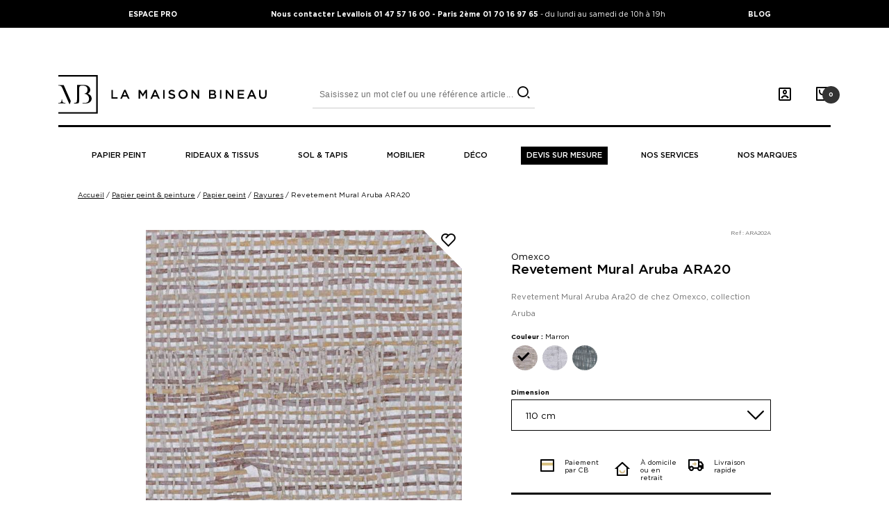

--- FILE ---
content_type: text/html; charset=utf-8
request_url: https://www.lamaisonbineau.fr/revetement-mural-aruba-ara20.html
body_size: 22095
content:
<!DOCTYPE HTML>
<!--[if lt IE 7]> <html xmlns:og="http://ogp.me/ns#" class="no-js lt-ie9 lt-ie8 lt-ie7" lang="fr-fr"><![endif]-->
<!--[if IE 7]><html xmlns:og="http://ogp.me/ns#" class="no-js lt-ie9 lt-ie8 ie7" lang="fr-fr"><![endif]-->
<!--[if IE 8]><html xmlns:og="http://ogp.me/ns#" class="no-js lt-ie9 ie8" lang="fr-fr"><![endif]-->
<!--[if gt IE 8]> <html xmlns:og="http://ogp.me/ns#" class="no-js ie9" lang="fr-fr"><![endif]-->
<html xmlns:og="http://ogp.me/ns#" lang="fr-fr">

    <head>
        <meta charset="utf-8" />
        <title>Revetement Mural Aruba ARA20 - Omexco - La Maison Bineau</title>
        
<script data-keepinline="true">
    var ajaxGetProductUrl = '//www.lamaisonbineau.fr/module/cdc_googletagmanager/async';
    var ajaxShippingEvent = 1;
    var ajaxPaymentEvent = 1;

/* datalayer */
dataLayer = window.dataLayer || [];
    let cdcDatalayer = {"pageCategory":"product","event":"view_item","ecommerce":{"currency":"EUR","items":[{"item_name":"Revetement Mural Aruba ARA20","item_id":"4337-180257","price":25.7,"price_tax_exc":21.42,"price_tax_inc":25.7,"item_brand":"Omexco","item_category":"Papier peint & peinture","item_category2":"Papier  peint","item_category3":"Rayures","item_variant":"Marron, 110  cm","quantity":1,"google_business_vertical":"retail"}],"value":25.7}};
    dataLayer.push(cdcDatalayer);

/* call to GTM Tag */
(function(w,d,s,l,i){w[l]=w[l]||[];w[l].push({'gtm.start':
new Date().getTime(),event:'gtm.js'});var f=d.getElementsByTagName(s)[0],
j=d.createElement(s),dl=l!='dataLayer'?'&l='+l:'';j.async=true;j.src=
'https://www.googletagmanager.com/gtm.js?id='+i+dl;f.parentNode.insertBefore(j,f);
})(window,document,'script','dataLayer','GTM-KNC8G3R');

/* async call to avoid cache system for dynamic data */
dataLayer.push({
  'event': 'datalayer_ready'
});
</script>
        
        <link rel="preconnect" href="https://cdn.lamaisonbineau.fr">
        <link rel="preconnect" href="https://cdn2.lamaisonbineau.fr">
        <link rel="preconnect" href="https://cdn3.lamaisonbineau.fr">
        <link rel="preconnect" href="https://cdn.doofinder.com">
        <link rel="preconnect" href="https://www.googletagmanager.com">
        <link rel="preconnect" href="https://connect.facebook.net">
        <link rel="preconnect" href="https://static.klaviyo.com">
        <link rel="preconnect" href="https://www.google.com">
        <link rel="preconnect" href="https://www.gstatic.com" crossorigin>
        
                    <meta name="description" content="Revetement Mural Aruba Ara20 de chez Omexco, collection Aruba" />
                
        

                
<link rel="canonical" href="https://www.lamaisonbineau.fr/revetement-mural-aruba-ara20.html" />

        
        
                        

        <meta name="generator" content="PrestaShop" />
        <meta name="robots" content="index,follow" />
        <meta name="viewport" content="width=device-width, minimum-scale=1.0, maximum-scale=1.0, initial-scale=1.0" />
        <meta name="apple-mobile-web-app-capable" content="yes" />
        <link rel="icon" type="image/vnd.microsoft.icon" href="https://cdn.lamaisonbineau.fr/themes/antadis/assets/img/favicon.ico" />
        <link rel="shortcut icon" type="image/x-icon" href="https://cdn.lamaisonbineau.fr/themes/antadis/assets/img/favicon.ico" />
        <meta name="facebook-domain-verification" content="1ulmz3gg8wr8jtvwaaee9vei7qscmy" />
        
        
        

                                    <link rel="stylesheet" href="https://cdn2.lamaisonbineau.fr/themes/antadis/assets/css/styles.css?v=1769177367" type="text/css" media="all" />
                            <link rel="stylesheet" href="https://cdn.lamaisonbineau.fr/modules/ybc_blog/views/css/blog_all.css" type="text/css" media="all" />
                            <link rel="stylesheet" href="https://cdn2.lamaisonbineau.fr/modules/ybc_blog/views/css/slick.css" type="text/css" media="all" />
                            <link rel="stylesheet" href="https://cdn.lamaisonbineau.fr/modules/ybc_blog/views/css/prettyPhoto.css" type="text/css" media="all" />
                            <link rel="stylesheet" href="https://cdn2.lamaisonbineau.fr/modules/ybc_blog/views/css/material-icons.css" type="text/css" media="all" />
                            <link rel="stylesheet" href="https://cdn3.lamaisonbineau.fr/modules/ybc_blog/views/css/product.css" type="text/css" media="all" />
                            <link rel="stylesheet" href="https://cdn.lamaisonbineau.fr/modules/ybc_blog/views/css/custom.css" type="text/css" media="all" />
                    
                	<script type="text/x-mustache-template" id="df-layer-results">

{{#is_first}}
  {{#banner}}
    <div class="df-banner">
      <a {{#blank}}target="_blank" rel="noopener noreferer"{{/blank}} href="{{link}}" data-role="banner" data-banner="{{id}}">
        {{#image}}
        <img src="{{#remove-protocol}}{{image}}{{/remove-protocol}}">
        {{/image}}
        {{#html_code}}
        {{{html_code}}}
        {{/html_code}}
      </a>
    </div>
  {{/banner}}
{{/is_first}}
{{#total}}
  {{#results}}
    <div class="df-card" data-role="result">
      <a class="df-card__main" href="{{#url-params}}{{{link}}}{{/url-params}}" data-role="result-link" data-dfid="{{dfid}}">
        {{#image_link}}
          <figure class="df-card__image">
            <img src="{{#remove-protocol}}{{image_link}}{{/remove-protocol}}" alt="{{title}}">
          </figure>
        {{/image_link}}
        <div class="df-card__content">
          <div class="df-card__title">{{title}}</div>
          <div class="df-card__description">{{{description}}}</div>
          <div class="df-display-{{available_for_order}}">
            {{#price}}
            <div class="df-card__pricing">
              <span class="df-card__price {{#sale_price}}df-card__price--old{{/sale_price}}">
                {{#format-currency}}{{price}}{{/format-currency}} {{#no_tax_display}}HT{{/no_tax_display}}{{^no_tax_display}}TTC{{/no_tax_display}}{{#unity_display}} / {{unity_display}}{{/unity_display}}
              </span>
              {{}}
              {{#sale_price}}
                <span class="df-card__price df-card__price--new">
                  {{#format-currency}}{{sale_price}}{{/format-currency}}
                </span>
              {{/sale_price}}
            </div>
            {{/price}}
          </div>
          {{#df_rating}}
          <div>
            <div class="df-rating" title="{{df_rating}}">
              <div class="df-rating__value" style="width: {{#rating-percent}}{{df_rating}}{{/rating-percent}}">
                <i>★</i><i>★</i><i>★</i><i>★</i><i>★</i>
              </div>
              <div class="df-rating__placeholder">
                <i>★</i><i>★</i><i>★</i><i>★</i><i>★</i>
              </div>
            </div>
          </div>
          {{/df_rating}}
        </div>
      </a>
    </div>
  {{/results}}
{{/total}}
{{^total}}
  {{#noResultsHTML}}{{{noResultsHTML}}}{{/noResultsHTML}}
  {{^noResultsHTML}}
    <p class="df-no-results">{{#translate}}Sorry, no results found.{{/translate}}</p>
  {{/noResultsHTML}}
{{/total}}

</script>
  <!-- START OF DOOFINDER SCRIPT -->
  
  <!-- END OF DOOFINDER SCRIPT -->
  <!-- TO REGISTER CLICKS -->
  
  <!-- END OF TO REGISTER CLICKS -->
   

 

        
        <!-- STRUCTURED DATA COMPANY -->


<script type="application/ld+json">
[
    {
        "@context": "https://schema.org",
        "@type": "Organization",
        "name": "La Maison Bineau",
        "url": "https://www.lamaisonbineau.fr/",
        "logo": "https://www.lamaisonbineau.fr/themes/antadis/assets/img/logo.svg",
        "sameAs": [
            "https://www.facebook.com/LaMaisonBineau/",
            "https://www.instagram.com/lamaisonbineau/?hl=fr",
            "https://www.youtube.com/channel/UC7frR9r-4g8Fp0hd1AKAIGg"
        ]
    }


           

                                                                            ,
            
                {
                    "@context": "http://schema.org/",
                    "@type": "Product",
                    "name": "Revetement Mural Aruba ARA20",
                                        "image": [
                                                                                "https://cdn3.lamaisonbineau.fr/52492-large_default/revetement-mural-aruba-ara20.jpg",                                                                                "https://cdn3.lamaisonbineau.fr/52493-large_default/revetement-mural-aruba-ara20.jpg",                                                                                "https://cdn2.lamaisonbineau.fr/52494-large_default/revetement-mural-aruba-ara20.jpg",                                                                                "https://cdn2.lamaisonbineau.fr/52495-large_default/revetement-mural-aruba-ara20.jpg",                                                                                "https://cdn.lamaisonbineau.fr/52496-large_default/revetement-mural-aruba-ara20.jpg",                                                                                "https://cdn.lamaisonbineau.fr/52497-large_default/revetement-mural-aruba-ara20.jpg",                                                                                "https://cdn3.lamaisonbineau.fr/52498-large_default/revetement-mural-aruba-ara20.jpg",                                                                                "https://cdn.lamaisonbineau.fr/52499-large_default/revetement-mural-aruba-ara20.jpg",                                                                                "https://cdn2.lamaisonbineau.fr/52500-large_default/revetement-mural-aruba-ara20.jpg",                                                                                "https://cdn2.lamaisonbineau.fr/52501-large_default/revetement-mural-aruba-ara20.jpg"                                            ],
                                                    
                        "brand": "Omexco",
                                                            "description": "Revetement Mural Aruba Ara20 de chez Omexco, collection Aruba",
                                                                                
                    "offers": {
                        "@type": "Offer",
                        "priceCurrency": "EUR",
                        "price": "25.7",
                        "url": "https://www.lamaisonbineau.fr/revetement-mural-aruba-ara20.html",
                        "itemCondition": "https://schema.org/NewCondition",
                        "availability": "http://schema.org/InStock"
                    }
                    
                                        
                }
                           
        

                

        
        
    
]

</script>


        <meta property="og:site_name" content="La Maison Bineau" />
<meta property="og:title" content="Revetement Mural Aruba ARA20 - Omexco - La Maison Bineau" />

<!-- Home -->
	<meta property="og:type" content="product" />
	<meta property="og:url" content="https://www.lamaisonbineau.fr/revetement-mural-aruba-ara20.html" />
	<meta property="og:image" content="https://cdn2.lamaisonbineau.fr/52495-large_default/revetement-mural-aruba-ara20.jpg" />
			<meta property="og:description" content="Cette nouvelle collection signée Omexco nous transporte à l’autre bout de la planète à travers les océans, sur l’île d’Aruba, située dans la mer des Caraïbes. Elle baigne nos intérieurs de calme et de plénitude, à l’abri du chaos, le temps d’un souffle. Remarque: En raison des variations dues aux écrans d'ordinateurs, nous ne pouvons pas garantir que les couleurs présentées soient vraiment représentatives." />
	
		<meta property="product:price:currency" content="EUR" />

	
<!-- PSBlog -->


            </head>
    <body id="product"         class=" product  product-4337 product-revetement-mural-aruba-ara20 category-51 category-rayures hide-left-column hide-right-column lang_fr">
        
<!-- Google Tag Manager (noscript) -->
<noscript><iframe src="https://www.googletagmanager.com/ns.html?id=GTM-KNC8G3R"
height="0" width="0" style="display:none;visibility:hidden"></iframe></noscript>
<!-- End Google Tag Manager (noscript) -->

        
                    
            <header class="header-main animated animated-full ">
                <div class="overtop flex middle-xxs">
                    <div class="ctn">
                        <div class="flex center-xxs between-sm">
                            <a class="col-xxs-5 font85 show-sm" href="https://www.lamaisonbineau.fr/espace-professionnel.html">ESPACE PRO</a>
                            <a class="col-xxs-5 font85 hidden-desk show-sm" href="/blog">BLOG</a>
                                                        <div class="hidden-xxs show-md">
                                <a href="tel:Levallois 01 47 57 16 00 - Paris 2&egrave;me 01 70 16 97 65">
                                    Nous contacter Levallois 01 47 57 16 00 - Paris 2&egrave;me 01 70 16 97 65
                                </a>- du lundi au samedi de 10h &agrave; 19h
                            </div>
                            <a class="hidden-xxs show-sm"
                                href="/blog">BLOG</a>
                        </div>
                    </div>
                </div>

                <div class="ctn-fluid padding-main">
                    <div class="header-top" >
                        <div class="row start-xxs between-sm middle-xxs">
                            <div
                                class="header-top-left xxs4 xs4  sm1 hide-md hide-lg">
                                <div class="flex start-xxs">
                                    <a class="advmenu-action hide-md hide-lg" href="">
                                        <i class="icon icon-menu"></i>
                                        <small class="advmenu-action-label">Menu</small>
                                    </a>
                                                                        <div class="header-search-action header-icon hide-sm hide-md hide-lg">
                                        <a class="search-action" href="#">
                                            <i class="icon icon-search"></i>
                                            <span class="header-label">Recherche</span>
                                        </a>
                                    </div>
                                </div>
                                
<!-- Block languages module -->
<!-- /Block languages module -->
                                
                            </div>
                                                            <div class="header-logo xxs4 xs4 sm3 md3 lg4">
                                    <a href="https://www.lamaisonbineau.fr/"
                                        title="La Maison Bineau">
                                                                                <picture >
    <source  media="(min-width: 767px)"  srcset="https://cdn.lamaisonbineau.fr/themes/antadis/assets/img/logo.svg" type="image/svg+xml">
    <img loading="lazy" src="https://cdn.lamaisonbineau.fr/themes/antadis/assets/img/logo-mobile.svg" alt="Maison Bineau" />
</picture>
                                                                            </a>
                                </div>
                                                        <div class="sm header-search-ctn">
                                <div class="header-search">
    <form class="searchbox" method="get" action="//www.lamaisonbineau.fr/recherche" >
        <input type="hidden" name="controller" value="search" />
        <input type="hidden" name="orderby" value="position" />
        <input type="hidden" name="orderway" value="desc" />
        <button type="submit" name="submit_search" class="search-submit btn-unstyled" aria-label="search">
            <i class="icon icon-search"></i>
        </button>
        <input class="search-input form-control" type="text" id="search_query_top" name="search_query" placeholder="Saisissez un mot clef ou une référence article..." value="" />
    </form>
</div>
                            </div>
                            <div class="header-top-right xxs4 xs4 sm2 md3 lg3">
                                <div class="flex end-xxs">
                                    <div class="header-user header-icon myaccount">
	<a class="ipanel" href="#" data-panel="panel-account" aria-label="Mon compte">
		<i class="icon icon-user"></i>
		
	</a>
</div>
<div class="header-cart header-icon">
	<a class="header-icon-link ipanel" href="https://www.lamaisonbineau.fr/commande" title="Panier" rel="nofollow" data-panel="panel-cart">
		<span class="total nb-product-total header-pin empty">0</span>
		<i class="icon icon-cart"></i>
	</a>
</div>



                                </div>
                            </div>
                        </div>
                    </div>
                </div>
                <div class="ctn-fluid padding-main">
                    <!-- Menu -->
<nav class="advmenu middle-lg" id="top-menu">
    <div class="header-mobile">
        <div class="header-top-menu">
            <div class="ctn">
                <div class="row start-xxs between-sm middle-xxs">
                    <a class="xxs" href="https://www.lamaisonbineau.fr/" title="La Maison Bineau">
                        <img class="header-logo-img" src="https://cdn.lamaisonbineau.fr/themes/antadis/assets/img/logo-menu.svg" alt="La Maison Bineau" width="163" height="31"/>
                    </a>
                    <div class="header-top-left xxs2 hide-md">
                        <a class="advmenu-action">
                            <i class="icon icon-close"></i>
                            <small class="advmenu-action-label">Menu</small>
                        </a>
                    </div>
                </div>
            </div>
        </div>
    </div>

    <div class="ctn advmenu-inner">
                    <ul class="advmenu-content row">
                <!-- Liens racine du menu -->
                                    <li class="advmenu-root-item advmenu-item   single">
                        <div class="advmenu-root-item-content">
                                                        <a class="advmenu-root-link flex middle-xxs has-children" title="Papier peint" href="https://www.lamaisonbineau.fr/papier-peint/papier-peint/" >Papier peint
                                                                                                                                    </a>
                                                    </div>
                    </li>
                                    <li class="advmenu-root-item advmenu-item   single">
                        <div class="advmenu-root-item-content">
                                                        <a class="advmenu-root-link flex middle-xxs has-children" title="Rideaux & tissus" href="https://www.lamaisonbineau.fr/rideaux-tissus/" >Rideaux & tissus
                                                                                                                                    </a>
                                                    </div>
                    </li>
                                    <li class="advmenu-root-item advmenu-item   single">
                        <div class="advmenu-root-item-content">
                                                        <a class="advmenu-root-link flex middle-xxs has-children" title="Sol & tapis" href="https://www.lamaisonbineau.fr/sol-tapis/" >Sol & tapis
                                                                                                                                    </a>
                                                    </div>
                    </li>
                                    <li class="advmenu-root-item advmenu-item   single">
                        <div class="advmenu-root-item-content">
                                                        <a class="advmenu-root-link flex middle-xxs has-children" title="Mobilier" href="https://www.lamaisonbineau.fr/mobilier/" >Mobilier
                                                                                                                                    </a>
                                                    </div>
                    </li>
                                    <li class="advmenu-root-item advmenu-item   single">
                        <div class="advmenu-root-item-content">
                                                        <a class="advmenu-root-link flex middle-xxs has-children" title="Déco" href="https://www.lamaisonbineau.fr/deco/" >Déco
                                                                                                                                    </a>
                                                    </div>
                    </li>
                                    <li class="advmenu-root-item advmenu-item  highlight  ">
                        <div class="advmenu-root-item-content">
                                                        <a class="advmenu-root-link flex middle-xxs " title="Devis sur mesure" href="https://www.lamaisonbineau.fr/devis-sur-mesure" >Devis sur mesure
                                                                                                                                    </a>
                                                    </div>
                    </li>
                                    <li class="advmenu-root-item advmenu-item   single">
                        <div class="advmenu-root-item-content">
                                                        <a class="advmenu-root-link flex middle-xxs has-children" title="Nos Services" href="https://www.lamaisonbineau.fr/services/" >Nos Services
                                                                                                                                    </a>
                                                    </div>
                    </li>
                                    <li class="advmenu-root-item advmenu-item   ">
                        <div class="advmenu-root-item-content">
                                                        <a class="advmenu-root-link flex middle-xxs " title="Nos marques" href="https://www.lamaisonbineau.fr/marques" >Nos marques
                                                                                                                                    </a>
                                                    </div>
                    </li>
                            </ul>
                <div class="footer-menu hidden-md text-center">
            <div class="flex center-xxs center-xs center-sm">
                <div class="header-user header-icon myaccount">
	<a class="ipanel" href="#" data-panel="panel-account" aria-label="Mon compte">
		<i class="icon icon-user"></i>
		
	</a>
</div>
<div class="header-cart header-icon">
	<a class="header-icon-link ipanel" href="https://www.lamaisonbineau.fr/commande" title="Panier" rel="nofollow" data-panel="panel-cart">
		<span class="total nb-product-total header-pin empty">0</span>
		<i class="icon icon-cart"></i>
	</a>
</div>



            </div>
            <div class="wysiwyg hidden-md">
                <a href="tel:01 47 57 16 00">
                Nous contacter 01 47 57 16 00
                </a><br/>
                du lundi au samedi de 10h &agrave; 19h
            </div>
            <a class="hidden-sm" href="https://www.lamaisonbineau.fr/espace-pro.html">ESPACE PRO</a>
        </div>
    </div>

</nav>
<!--/ Menu -->

                </div>
            </header>

            <div class="site-content animated">
<div class="ctn"></div>

    
    
                        
            
    <!-- Calcul de la réduction -->
        
    <main>
        <section class="product-main ">
            <div class="page-heading product padding-main">
                <div class="inner">
                    <!-- Breadcrumb -->
<div class="breadcrumb clearfix">
	<ol itemscope itemtype="https://schema.org/BreadcrumbList">
				<li itemprop="itemListElement" itemscope itemtype="https://schema.org/ListItem" style="display: inline;">
			<a class="home" href="https://www.lamaisonbineau.fr/" title="Retour &agrave; la page d&#039;accueil" itemprop="item"><span itemprop="name">Accueil</span></a>
			<meta itemprop="position" content="1" />
		</li> /

												<li itemprop="itemListElement" itemscope itemtype="https://schema.org/ListItem" style="display: inline;">
											<a href="https://www.lamaisonbineau.fr/papier-peint/" title="Papier peint &amp; peinture" itemprop="item"><span itemprop="name">Papier peint &amp; peinture</span></a>
										<meta itemprop="position" content="2" />
				</li>  / 							<li itemprop="itemListElement" itemscope itemtype="https://schema.org/ListItem" style="display: inline;">
											<a href="https://www.lamaisonbineau.fr/papier-peint/papier-peint/" title="Papier  peint" itemprop="item"><span itemprop="name">Papier  peint</span></a>
										<meta itemprop="position" content="3" />
				</li>  / 							<li itemprop="itemListElement" itemscope itemtype="https://schema.org/ListItem" style="display: inline;">
											<a href="https://www.lamaisonbineau.fr/papier-peint/papier-peint/rayures/" title="Rayures" itemprop="item"><span itemprop="name">Rayures</span></a>
										<meta itemprop="position" content="4" />
				</li>  / 							<li itemprop="itemListElement" itemscope itemtype="https://schema.org/ListItem" style="display: inline;">
											<span itemprop="name">Revetement Mural Aruba ARA20 </span>
										<meta itemprop="position" content="5" />
				</li> 						</ol>

	</div>
<!-- /Breadcrumb -->

                </div>
            </div>
            <div class="ctn">
                <div class="row">
                    <div class="product-imgs xxs12 xs12 sm6 md6 lg6">
                        <span class="panel-wishlist-product">
	<a class="ipanel valign-bottom advwishlist-btn" href="#" data-panel="panel-wishlist" title="Ajouter à mon projet" data-select="product">
		<i class="icon icon-heart"></i>
	</a>
</span>
                                                    <div class="product-slider">
                                <ul class="owl-slider owl-carousel">
                                                                                                                                                                                                                                                                                                            <li id="large_52492">
                                                <img class="img-responsive" id="lg_52492" src="https://cdn3.lamaisonbineau.fr/52492-large_default/revetement-mural-aruba-ara20.jpg" alt="Revetement Mural Aruba ARA20" title="Revetement Mural Aruba ARA20"  height="620" width="620" data-target="52492" itemprop="image" />
                                            </li>
                                                                                                                                                                                                                                                                        <li id="large_52493">
                                                <img class="img-responsive" id="lg_52493" src="https://cdn3.lamaisonbineau.fr/52493-large_default/revetement-mural-aruba-ara20.jpg" alt="Revetement Mural Aruba ARA20" title="Revetement Mural Aruba ARA20"  height="620" width="620" data-target="52493" itemprop="image" />
                                            </li>
                                                                                                                                                                                                                                                                        <li id="large_52494">
                                                <img class="img-responsive" id="lg_52494" src="https://cdn2.lamaisonbineau.fr/52494-large_default/revetement-mural-aruba-ara20.jpg" alt="Revetement Mural Aruba ARA20" title="Revetement Mural Aruba ARA20"  height="620" width="620" data-target="52494" itemprop="image" />
                                            </li>
                                                                                                                                                                                                                                                                        <li id="large_52495">
                                                <img class="img-responsive" id="lg_52495" src="https://cdn2.lamaisonbineau.fr/52495-large_default/revetement-mural-aruba-ara20.jpg" alt="Revetement Mural Aruba ARA20" title="Revetement Mural Aruba ARA20"  height="620" width="620" data-target="52495" itemprop="image" />
                                            </li>
                                                                                                                                                                                                                                                                        <li id="large_52496">
                                                <img class="img-responsive" id="lg_52496" src="https://cdn.lamaisonbineau.fr/52496-large_default/revetement-mural-aruba-ara20.jpg" alt="Revetement Mural Aruba ARA20" title="Revetement Mural Aruba ARA20"  height="620" width="620" data-target="52496" itemprop="image" />
                                            </li>
                                                                                                                                                                                                                                                                        <li id="large_52497">
                                                <img class="img-responsive" id="lg_52497" src="https://cdn.lamaisonbineau.fr/52497-large_default/revetement-mural-aruba-ara20.jpg" alt="Revetement Mural Aruba ARA20" title="Revetement Mural Aruba ARA20"  height="620" width="620" data-target="52497" itemprop="image" />
                                            </li>
                                                                                                                                                                                                                                                                        <li id="large_52498">
                                                <img class="img-responsive" id="lg_52498" src="https://cdn3.lamaisonbineau.fr/52498-large_default/revetement-mural-aruba-ara20.jpg" alt="Revetement Mural Aruba ARA20" title="Revetement Mural Aruba ARA20"  height="620" width="620" data-target="52498" itemprop="image" />
                                            </li>
                                                                                                                                                                                                                                                                        <li id="large_52499">
                                                <img class="img-responsive" id="lg_52499" src="https://cdn.lamaisonbineau.fr/52499-large_default/revetement-mural-aruba-ara20.jpg" alt="Revetement Mural Aruba ARA20" title="Revetement Mural Aruba ARA20"  height="620" width="620" data-target="52499" itemprop="image" />
                                            </li>
                                                                                                                                                                                                                                                                        <li id="large_52500">
                                                <img class="img-responsive" id="lg_52500" src="https://cdn2.lamaisonbineau.fr/52500-large_default/revetement-mural-aruba-ara20.jpg" alt="Revetement Mural Aruba ARA20" title="Revetement Mural Aruba ARA20"  height="620" width="620" data-target="52500" itemprop="image" />
                                            </li>
                                                                                                                                                                                                                                                                        <li id="large_52501">
                                                <img class="img-responsive" id="lg_52501" src="https://cdn2.lamaisonbineau.fr/52501-large_default/revetement-mural-aruba-ara20.jpg" alt="Revetement Mural Aruba ARA20" title="Revetement Mural Aruba ARA20"  height="620" width="620" data-target="52501" itemprop="image" />
                                            </li>
                                                                                                            </ul>

                                <ul id="thumbs_list_frame" class="slides hidden">
                                                                                                                                                                                                                                                                                                            <li id="thumbnail_52492"                                                data-src="https://cdn.lamaisonbineau.fr/52492-thickbox_default/revetement-mural-aruba-ara20.jpg"
                                                data-sub-html="Revetement Mural Aruba ARA20">

                                                <a href="https://cdn.lamaisonbineau.fr/52492-thickbox_default/revetement-mural-aruba-ara20.jpg" data-fancybox-group="other-views" class="fancybox" title="Revetement Mural Aruba ARA20">
                                                    <img class="img-responsive" id="thumb_52492" src="https://cdn2.lamaisonbineau.fr/52492-cart_default/revetement-mural-aruba-ara20.jpg" alt="Revetement Mural Aruba ARA20" title="Revetement Mural Aruba ARA20" height="80" width="80" itemprop="image" />
                                                </a>
                                            </li>
                                                                                                                                                                                                                                                                        <li id="thumbnail_52493"                                                data-src="https://cdn3.lamaisonbineau.fr/52493-thickbox_default/revetement-mural-aruba-ara20.jpg"
                                                data-sub-html="Revetement Mural Aruba ARA20">

                                                <a href="https://cdn3.lamaisonbineau.fr/52493-thickbox_default/revetement-mural-aruba-ara20.jpg" data-fancybox-group="other-views" class="fancybox" title="Revetement Mural Aruba ARA20">
                                                    <img class="img-responsive" id="thumb_52493" src="https://cdn2.lamaisonbineau.fr/52493-cart_default/revetement-mural-aruba-ara20.jpg" alt="Revetement Mural Aruba ARA20" title="Revetement Mural Aruba ARA20" height="80" width="80" itemprop="image" />
                                                </a>
                                            </li>
                                                                                                                                                                                                                                                                        <li id="thumbnail_52494"                                                data-src="https://cdn2.lamaisonbineau.fr/52494-thickbox_default/revetement-mural-aruba-ara20.jpg"
                                                data-sub-html="Revetement Mural Aruba ARA20">

                                                <a href="https://cdn2.lamaisonbineau.fr/52494-thickbox_default/revetement-mural-aruba-ara20.jpg" data-fancybox-group="other-views" class="fancybox" title="Revetement Mural Aruba ARA20">
                                                    <img class="img-responsive" id="thumb_52494" src="https://cdn.lamaisonbineau.fr/52494-cart_default/revetement-mural-aruba-ara20.jpg" alt="Revetement Mural Aruba ARA20" title="Revetement Mural Aruba ARA20" height="80" width="80" itemprop="image" />
                                                </a>
                                            </li>
                                                                                                                                                                                                                                                                        <li id="thumbnail_52495"                                                data-src="https://cdn.lamaisonbineau.fr/52495-thickbox_default/revetement-mural-aruba-ara20.jpg"
                                                data-sub-html="Revetement Mural Aruba ARA20">

                                                <a href="https://cdn.lamaisonbineau.fr/52495-thickbox_default/revetement-mural-aruba-ara20.jpg" data-fancybox-group="other-views" class="fancybox shown" title="Revetement Mural Aruba ARA20">
                                                    <img class="img-responsive" id="thumb_52495" src="https://cdn2.lamaisonbineau.fr/52495-cart_default/revetement-mural-aruba-ara20.jpg" alt="Revetement Mural Aruba ARA20" title="Revetement Mural Aruba ARA20" height="80" width="80" itemprop="image" />
                                                </a>
                                            </li>
                                                                                                                                                                                                                                                                        <li id="thumbnail_52496"                                                data-src="https://cdn2.lamaisonbineau.fr/52496-thickbox_default/revetement-mural-aruba-ara20.jpg"
                                                data-sub-html="Revetement Mural Aruba ARA20">

                                                <a href="https://cdn2.lamaisonbineau.fr/52496-thickbox_default/revetement-mural-aruba-ara20.jpg" data-fancybox-group="other-views" class="fancybox" title="Revetement Mural Aruba ARA20">
                                                    <img class="img-responsive" id="thumb_52496" src="https://cdn.lamaisonbineau.fr/52496-cart_default/revetement-mural-aruba-ara20.jpg" alt="Revetement Mural Aruba ARA20" title="Revetement Mural Aruba ARA20" height="80" width="80" itemprop="image" />
                                                </a>
                                            </li>
                                                                                                                                                                                                                                                                        <li id="thumbnail_52497"                                                data-src="https://cdn3.lamaisonbineau.fr/52497-thickbox_default/revetement-mural-aruba-ara20.jpg"
                                                data-sub-html="Revetement Mural Aruba ARA20">

                                                <a href="https://cdn3.lamaisonbineau.fr/52497-thickbox_default/revetement-mural-aruba-ara20.jpg" data-fancybox-group="other-views" class="fancybox" title="Revetement Mural Aruba ARA20">
                                                    <img class="img-responsive" id="thumb_52497" src="https://cdn3.lamaisonbineau.fr/52497-cart_default/revetement-mural-aruba-ara20.jpg" alt="Revetement Mural Aruba ARA20" title="Revetement Mural Aruba ARA20" height="80" width="80" itemprop="image" />
                                                </a>
                                            </li>
                                                                                                                                                                                                                                                                        <li id="thumbnail_52498"                                                data-src="https://cdn2.lamaisonbineau.fr/52498-thickbox_default/revetement-mural-aruba-ara20.jpg"
                                                data-sub-html="Revetement Mural Aruba ARA20">

                                                <a href="https://cdn2.lamaisonbineau.fr/52498-thickbox_default/revetement-mural-aruba-ara20.jpg" data-fancybox-group="other-views" class="fancybox" title="Revetement Mural Aruba ARA20">
                                                    <img class="img-responsive" id="thumb_52498" src="https://cdn.lamaisonbineau.fr/52498-cart_default/revetement-mural-aruba-ara20.jpg" alt="Revetement Mural Aruba ARA20" title="Revetement Mural Aruba ARA20" height="80" width="80" itemprop="image" />
                                                </a>
                                            </li>
                                                                                                                                                                                                                                                                        <li id="thumbnail_52499"                                                data-src="https://cdn2.lamaisonbineau.fr/52499-thickbox_default/revetement-mural-aruba-ara20.jpg"
                                                data-sub-html="Revetement Mural Aruba ARA20">

                                                <a href="https://cdn2.lamaisonbineau.fr/52499-thickbox_default/revetement-mural-aruba-ara20.jpg" data-fancybox-group="other-views" class="fancybox" title="Revetement Mural Aruba ARA20">
                                                    <img class="img-responsive" id="thumb_52499" src="https://cdn.lamaisonbineau.fr/52499-cart_default/revetement-mural-aruba-ara20.jpg" alt="Revetement Mural Aruba ARA20" title="Revetement Mural Aruba ARA20" height="80" width="80" itemprop="image" />
                                                </a>
                                            </li>
                                                                                                                                                                                                                                                                        <li id="thumbnail_52500"                                                data-src="https://cdn2.lamaisonbineau.fr/52500-thickbox_default/revetement-mural-aruba-ara20.jpg"
                                                data-sub-html="Revetement Mural Aruba ARA20">

                                                <a href="https://cdn2.lamaisonbineau.fr/52500-thickbox_default/revetement-mural-aruba-ara20.jpg" data-fancybox-group="other-views" class="fancybox" title="Revetement Mural Aruba ARA20">
                                                    <img class="img-responsive" id="thumb_52500" src="https://cdn2.lamaisonbineau.fr/52500-cart_default/revetement-mural-aruba-ara20.jpg" alt="Revetement Mural Aruba ARA20" title="Revetement Mural Aruba ARA20" height="80" width="80" itemprop="image" />
                                                </a>
                                            </li>
                                                                                                                                                                                                                                                                        <li id="thumbnail_52501" class="last"                                                data-src="https://cdn2.lamaisonbineau.fr/52501-thickbox_default/revetement-mural-aruba-ara20.jpg"
                                                data-sub-html="Revetement Mural Aruba ARA20">

                                                <a href="https://cdn2.lamaisonbineau.fr/52501-thickbox_default/revetement-mural-aruba-ara20.jpg" data-fancybox-group="other-views" class="fancybox" title="Revetement Mural Aruba ARA20">
                                                    <img class="img-responsive" id="thumb_52501" src="https://cdn3.lamaisonbineau.fr/52501-cart_default/revetement-mural-aruba-ara20.jpg" alt="Revetement Mural Aruba ARA20" title="Revetement Mural Aruba ARA20" height="80" width="80" itemprop="image" />
                                                </a>
                                            </li>
                                                                                                            </ul>
                            </div>

                            <!-- thumbnails -->
                            <div class="product-thumbs  hidden-xxs show-sm">
                                <ul class="owl-thumbs owl-carousel">
                                                                                                                                                                                                                                                                                                            <li id="thumbnail2_52492">
                                                <img class="img-responsive" src="https://cdn2.lamaisonbineau.fr/52492-cart_default/revetement-mural-aruba-ara20.jpg" alt="Revetement Mural Aruba ARA20" title="Revetement Mural Aruba ARA20" height="80" width="80" itemprop="image" />
                                            </li>
                                                                                                                                                                                                                                                                        <li id="thumbnail2_52493">
                                                <img class="img-responsive" src="https://cdn2.lamaisonbineau.fr/52493-cart_default/revetement-mural-aruba-ara20.jpg" alt="Revetement Mural Aruba ARA20" title="Revetement Mural Aruba ARA20" height="80" width="80" itemprop="image" />
                                            </li>
                                                                                                                                                                                                                                                                        <li id="thumbnail2_52494">
                                                <img class="img-responsive" src="https://cdn.lamaisonbineau.fr/52494-cart_default/revetement-mural-aruba-ara20.jpg" alt="Revetement Mural Aruba ARA20" title="Revetement Mural Aruba ARA20" height="80" width="80" itemprop="image" />
                                            </li>
                                                                                                                                                                                                                                                                        <li id="thumbnail2_52495">
                                                <img class="img-responsive" src="https://cdn2.lamaisonbineau.fr/52495-cart_default/revetement-mural-aruba-ara20.jpg" alt="Revetement Mural Aruba ARA20" title="Revetement Mural Aruba ARA20" height="80" width="80" itemprop="image" />
                                            </li>
                                                                                                                                                                                                                                                                        <li id="thumbnail2_52496">
                                                <img class="img-responsive" src="https://cdn.lamaisonbineau.fr/52496-cart_default/revetement-mural-aruba-ara20.jpg" alt="Revetement Mural Aruba ARA20" title="Revetement Mural Aruba ARA20" height="80" width="80" itemprop="image" />
                                            </li>
                                                                                                                                                                                                                                                                        <li id="thumbnail2_52497">
                                                <img class="img-responsive" src="https://cdn3.lamaisonbineau.fr/52497-cart_default/revetement-mural-aruba-ara20.jpg" alt="Revetement Mural Aruba ARA20" title="Revetement Mural Aruba ARA20" height="80" width="80" itemprop="image" />
                                            </li>
                                                                                                                                                                                                                                                                        <li id="thumbnail2_52498">
                                                <img class="img-responsive" src="https://cdn.lamaisonbineau.fr/52498-cart_default/revetement-mural-aruba-ara20.jpg" alt="Revetement Mural Aruba ARA20" title="Revetement Mural Aruba ARA20" height="80" width="80" itemprop="image" />
                                            </li>
                                                                                                                                                                                                                                                                        <li id="thumbnail2_52499">
                                                <img class="img-responsive" src="https://cdn.lamaisonbineau.fr/52499-cart_default/revetement-mural-aruba-ara20.jpg" alt="Revetement Mural Aruba ARA20" title="Revetement Mural Aruba ARA20" height="80" width="80" itemprop="image" />
                                            </li>
                                                                                                                                                                                                                                                                        <li id="thumbnail2_52500">
                                                <img class="img-responsive" src="https://cdn2.lamaisonbineau.fr/52500-cart_default/revetement-mural-aruba-ara20.jpg" alt="Revetement Mural Aruba ARA20" title="Revetement Mural Aruba ARA20" height="80" width="80" itemprop="image" />
                                            </li>
                                                                                                                                                                                                                                                                        <li id="thumbnail2_52501">
                                                <img class="img-responsive" src="https://cdn3.lamaisonbineau.fr/52501-cart_default/revetement-mural-aruba-ara20.jpg" alt="Revetement Mural Aruba ARA20" title="Revetement Mural Aruba ARA20" height="80" width="80" itemprop="image" />
                                            </li>
                                                                                                            </ul>
                            </div>
                                                                    </div>


                    <!-- Infos produits -->
                    <div class="product-infos xxs12 xs12 offset-md0 offset-lg1 lg5 md6 sm6">
                        <div class="product-ref-ctn product-infos-header row middle-xxs">
                                                            <div class="xxs6 xs6 sm6 md6">
                                    <a href="https://www.lamaisonbineau.fr/omexco/">
                                                                            </a>
                                </div>
                                                        <div class="product-ref xxs6 xs6 sm6 md6 text-right hidden">
                                <span>
                                    Ref :  
                                </span>
                            </div>
                        </div>
                                                                                <a href="https://www.lamaisonbineau.fr/omexco/">
                                                            <span class="product-manufacturer">Omexco</span>
                                                        </a>
                                                                            <h1 class="product-name">Revetement Mural Aruba ARA20</h1>

                        

                        <div class="short-description cms-style">
                            Revetement Mural Aruba Ara20 de chez Omexco, collection Aruba
                        </div>

                        <div class="product-actions">
                            <div class="product-attributes">
                                                                <div class="prices" style="display:none;">
                                    <!-- Prix -->
                                                                                                                
                                                                                                                <div class="price-block--ratio" style="display: none;">
                                                                                <div class="price-unit main-price">
                                            <span class="price" data-unity-coef="10">257,00 €</span> TTC / <span class="unity">ml</span>
                                        </div>
                                                                                <div class="sale_price_unit price-ratio">
                                            Soit <span class="current-price" data-unity-coef="10">257,00 €</span> TTC
                                                                                            <span class="unity">/ ml</span>
                                                                                        <br/>
                                            <div class="old-price-ctn" style="display:none;">
                                                Au lieu de <span class="old-price barre">257,00 € TTC</span> <span class="old-price-unity unity">/ ml</span>
                                            </div>
                                            <span class="discount" style="display:none;"><span class="discount_value"></span></span>
                                        </div>
                                    </div>
                                    <div class="price-block--no-ratio" >
                                                                                <div class="sale_price_unit main-price">
                                            <span class="current-price" data-unity-coef="10">257,00 €</span> TTC
                                                                                            <span class="unity">/ ml</span>
                                                                                        <span class="old-price barre" style="display:none;" data-unity-coef="10">257,00 € TTC</span>
                                            <span class="discount" style="display:none;"><span class="discount_value"></span></span>
                                        </div>
                                    </div>
                                    
                                </div>

                                <div class="add-errors" style="display: none"></div>

                                <!-- Attributs -->
                                                                    <div id="attributes" class="row">
                                                                                    <div class="attribute_list xxs12 sm12 ">
                                                                                                                                                        <label>Couleur :
                                                    <span>Marron </span></label>

                                                                                                            <ul id="color_to_pick_list" class="color_to_pick_list colors-ctn clearfix">
                                                                                                                                                                                        <li class="popover selected">
                                                                    <a href="https://www.lamaisonbineau.fr/revetement-mural-aruba-ara20.html" id="color_197" data-id="#fake_197" name="Marron" class="color_pick selected" title="Marron">
                                                                                                                                                    <img src="https://cdn2.lamaisonbineau.fr/52495-cart_default/revetement-mural-aruba-ara20.jpg" alt="Marron" title="Marron" />
                                                                                                                                            </a>
                                                                    <div class="popover-content">
                                                                        <div class="inner">
                                                                            Marron
                                                                        </div>
                                                                    </div>
                                                                </li>
                                                                                                                                                                                                                                                                                                                                <li class="popover">
                                                                    <a href="https://www.lamaisonbineau.fr/revetement-mural-aruba-ara20.html" id="color_2320" data-id="#fake_2320" name="Etain" class="color_pick" title="Etain">
                                                                                                                                                    <img src="https://cdn2.lamaisonbineau.fr/52492-cart_default/revetement-mural-aruba-ara20.jpg" alt="Etain" title="Etain" />
                                                                                                                                            </a>
                                                                    <div class="popover-content">
                                                                        <div class="inner">
                                                                            Etain
                                                                        </div>
                                                                    </div>
                                                                </li>
                                                                                                                                                                                            <li class="popover">
                                                                    <a href="https://www.lamaisonbineau.fr/revetement-mural-aruba-ara20.html" id="color_4924" data-id="#fake_4924" name="Petrole" class="color_pick" title="Petrole">
                                                                                                                                                    <img src="https://cdn.lamaisonbineau.fr/52498-cart_default/revetement-mural-aruba-ara20.jpg" alt="Petrole" title="Petrole" />
                                                                                                                                            </a>
                                                                    <div class="popover-content">
                                                                        <div class="inner">
                                                                            Petrole
                                                                        </div>
                                                                    </div>
                                                                </li>
                                                                                                                                                                                    </ul>
                                                        <input type="hidden" class="color_pick_hidden" name="group_1" value="197" />
                                                                                                                                                </div>
                                                                                    <div class="attribute_list   xxs sm">
                                                                                                                                                        <label>Dimension</label>

                                                                                                            <div>
                                                            <select name="group_3" id="group_3" class="custom-input form-control attribute_select main">
                                                                                                                                    <option value="6940" selected="selected" title="110  cm">110  cm</option>
                                                                                                                            </select>
                                                        </div>
                                                                                                                                                </div>
                                                                            </div>
                                
                                <!-- Add to cart-->
                                <form
                                    id="buy_block"
                                    class="hidden"                                    action="https://www.lamaisonbineau.fr/panier"
                                    method="post"
                                >

                                                                        <p class="hidden">
                                        <input type="hidden" name="token" value="aa00e75154ee0dc83743057d4fbd3033" />
                                        <input type="hidden" name="id_product" value="4337" id="product_page_product_id" />
                                        <input type="hidden" name="add" value="1" />
                                        <input type="hidden" name="id_product_attribute" id="idCombination" value="" />
                                    </p>

                                    <!-- Quantité -->
                                                                            <div id="quantity_wanted_p" class="row middle-xxs" style="display: none;">
                                                                                            <div class="product-qty xxs6 xs4 sm6 md4">
                                                    <!-- Quantité -->
                                                                                                        <div class="product-qty-ctn default">
                                                                                                                    <button type="button" class="product-qty-down"></button>
                                                            <input type="text" name="qty" id="quantity_wanted" data-unity-coef="10" data-qty-precision="1" class="product-qty-input" value="1" />
                                                            <button type="button" class="product-qty-up"></button>
                                                                                                            </div>

                                                    <!-- minimal quantity wanted -->
                                                    <div id="minimal_quantity_wanted_p" class="min-qty" style="display: none;">
                                                        Quantit&eacute; minimale <span id="minimal_quantity_label">1</span>
                                                    </div>

                                                </div>
                                                <div class="surface-display xxs6 xs8 sm6 md8 form-group" style="display:none;">
                                                    <label class="label-if-surface info-style">
                                                        Equivalence en ml :
                                                    </label>
                                                    <input class="js-surface-input form-control" data-surface="" type="text" value="">
                                                    
                                                </div>
                                                                                        <div class="xxs xs8 sm md8 delivery-delay">
                                                <div id="lib_delai_stock" class="hidden" ></div>
                                                <div id="lib_delai_ss_stock"  ></div>
                                            </div>

                                            <div class="add-to-cart-block xxs12 xs12 sm12">
                                                                                                    <div id="add_to_cart" class="add-to-cart"  class="hidden">
                                                        <button type="submit" name="Submit" class="btn btn-big btn-fw flex middle-xxs center-xxs">
                                                            <span>Ajouter au panier</span>
                                                        </button>
                                                    </div>
                                                                                                
                                                                                                                                                                                                                    <div class="last-quantities warning_inline" id="last_quantities" style="display: none" >
                                                            D&eacute;p&ecirc;chez vous !

                                                            <span class="quantity-nb">0</span>
                                                            <span class="quantity-label"  style="display: none">Article en stock</span>
                                                            <span class="quantities-label"  style="display: none">Articles en stock</span>
                                                        </div>
                                                                                                                                                </div>
                                                                                                                                </div>
                                                                            
                                    <!-- availability or doesntExist -->
                                    <div id="availability_statut" style="display: none;">
                                        <span id="availability_value" class="availability-value label label-warning"></span>
                                    </div>
                                    <div class="mailalert" id="oosHook">
                                        <!-- Out of stock hook -->
                                        
                                    </div>
                                                                                                                                            </form>
                                	<div class="product-reassurance advreassurance-product block show-sm hidden-xs">
		<ul class="inner row">
					<li class="lg4 xs4 xxs">
				<div class="row start-xxs middle-xxs">
					<div class="img xxs nogrow">
						<img loading="lazy" src="https://cdn3.lamaisonbineau.fr/img/advreassurance/5-1.jpg" alt="Paiement par CB" />
					</div>
					<div class="xxs title grow">Paiement par CB</div>
				</div>
			</li>
					<li class="lg4 xs4 xxs">
				<div class="row start-xxs middle-xxs">
					<div class="img xxs nogrow">
						<img loading="lazy" src="https://cdn3.lamaisonbineau.fr/img/advreassurance/6-1.jpg" alt="À domicile ou en retrait" />
					</div>
					<div class="xxs title grow">À domicile ou en retrait</div>
				</div>
			</li>
					<li class="lg4 xs4 xxs">
				<div class="row start-xxs middle-xxs">
					<div class="img xxs nogrow">
						<img loading="lazy" src="https://cdn3.lamaisonbineau.fr/img/advreassurance/7-1.jpg" alt="Livraison rapide" />
					</div>
					<div class="xxs title grow">Livraison rapide</div>
				</div>
			</li>
				</ul>
	</div>

                                <div class="price-ecotax">
                                                                    </div>
                                <form id="form_ask_quote" action="https://www.lamaisonbineau.fr/nous-contacter" method="post">
                                    <input type="submit" class="btn btn-2 fw text-center quote-btn" value="Demande de renseignement ou devis" />
                                    <input type="hidden" id="form_ask_quote_url" name="askQuoteProductUrl" value="https://www.lamaisonbineau.fr/revetement-mural-aruba-ara20.html" />
                                    <input type="hidden" id="form_ask_quote_id" name="askQuoteProductId" value="4337" />
                                </form>
                                <div class="btn-print-ctn fw text-center">
                                    <a class="link" href="javascript:print();" onclick="trackConversion(`Partage depuis la fiche produit`, `Bouton Imprimer`, ``)">Imprimer la fiche produit</a>
                                </div>
                                <div class="btn-print-ctn fw text-center">
                                    <a class="link" onclick="printElement($('.stamp-print'), true);">Imprimer l&#039;&eacute;tiquette</a>
                                </div>
                            </div>

                            <div class="product-socials animated-full">
                                <div class="product-share">
                                    <ul>
                                        
                                    </ul>
                                </div>
                            </div>
                        </div>
                    </div>

                    <div class="product-complementary xxs xs">

                        <div class="row">
                                                            <div class="xxs12 xs12 md6">
                                                                            <section id="product-description" class="product-description-long  tab-title block-tag block">
                                            <div class="inner padded text-center">
                                                <header class="block-tag-header js-block-tag-header">
                                                    <h2 class="title title-tag h2 flex between-xxs">
                                                        <span>Description</span>
                                                        <i class="icon icon-arrow-down"></i>
                                                    </h2>
                                                </header>
                                                <div class="block-tag-content">
                                                    <div class="wysiwyg">
                                                        Cette nouvelle collection signée Omexco nous transporte à l’autre bout de la planète à travers les océans, sur l’île d’Aruba, située dans la mer des Caraïbes. Elle baigne nos intérieurs de calme et de plénitude, à l’abri du chaos, le temps d’un souffle.<br />Remarque: En raison des variations dues aux écrans d'ordinateurs, nous ne pouvons pas garantir que les couleurs présentées soient vraiment représentatives.
                                                    </div>
                                                                                                        
                                                </div>
                                            </div>
                                        </section>
                                                                    </div>
                            
                                                    </div>

                                            </div>
                </div>
            </div>
        </section>
        
        

<div class="products-category">
    <div class="ctn">
        <header class="block-tag-header text-center">
            <h2 class="title-tag h2">
                                    Vous aimerez aussi
                            </h2>
        </header>
                    <div class="section-block-content prod-list product-category-list">
                <div class="owl-carousel owl-selection">
                        
    
                
    <!-- liste produits -->
                    
                            
                    
                        
                            <div id="product_26203_148467" class="product-ctn product-with-2imgs">
                    <div class="inner">
                        <ul class="product-pins">
                            
                            
                                                    </ul>

                                                    <div class="advwishlist-list-ctn">
			<a class="panel-wishlist-product ipanel advwishlist-list-btn advwishlist-btn" href="#" data-id-product="26203" data-ipa="148467" data-panel="panel-account" title="Favoris" data-select="product">
							<i class="icon icon-empty-heart"></i>
					</a>
	</div>

                        
                        <div class="product-img-ctn switch-img">
                            <span class="product-img obflink" data-o="aHR0cHM6Ly93d3cubGFtYWlzb25iaW5lYXUuZnIvcGFwaWVyLXBlaW50LWVubGFjZS1qdWxpZS5odG1s" style="cursor: pointer;" >
                                <img loading="lazy"  class="first img-responsive" width="500" height="500" src="https://cdn3.lamaisonbineau.fr/147835-home_default/papier-peint-enlace-julie.jpg" alt="Papier peint enlacé julie" title="Papier peint enlacé julie" />
                                                                    <img loading="lazy" class="second img-responsive" width="500" height="500" 
                                    src="https://cdn.lamaisonbineau.fr/147836-home_default/papier-peint-enlace-julie.jpg" alt="Papier peint enlacé julie" title="Papier peint enlacé julie" />
                                                            </span>
                        </div>

                        <ul class="product-pins-bottom">
                                                    </ul>

                        <!-- Infos produits -->
                        <div class="product-infos">
                                                        <span class="product-manufacturer">La Maison Martin Morel</span>
                                                                                        <a class="product-name" href="https://www.lamaisonbineau.fr/papier-peint-enlace-julie.html" title="Papier peint enlacé julie" >
                                    Papier peint enlacé julie
                                </a>
                                                        <div class="color-list-container">
                                                            </div>

                            <div class="product-details">
                                <!-- Prix -->
                                                                                                            
                                                                                                                                                                                                                                                            
                                        
                                        
                                        
                                       
                                                                                                                                                                                                                                                                                                                                                                                                                                 
                                                                                                                                                                    
                                        
                                                                                                                                                                                                                                                                                            
                                                                                                                                                                    <input type="hidden" value="115" />
                                                                                    <div class="price-unit main-price">
                                                <span style="font-size: 0.8em;">A partir de</span><br/> <span class="product-price current-price" data-unity-coef="1">115,00 €</span> TTC
                                            </div>
                                            <div class="sale_price_unit price-ratio">
                                                                                                    
                                                                                                                                                </div>
                                                                                <span class="cdcgtm_product" style="display: none;" data-id-product="26203" data-id-product-attribute="148467"></span>
                                                                                                   
                            </div>

                                                                                                                                    <span class="quick-view" data-url="https://www.lamaisonbineau.fr/papier-peint-enlace-julie.html"><i class="icon icon-cart"></i></span>
                                                                                    </div>
                    </div>
                </div>
                                                
                            
                    
                                        
            
                            <div id="product_34957_193081" class="product-ctn product-with-2imgs">
                    <div class="inner">
                        <ul class="product-pins">
                            
                            
                                                                                                <li class="discount"><span>- 20%</span></li>
                                                                                                                    </ul>

                                                    <div class="advwishlist-list-ctn">
			<a class="panel-wishlist-product ipanel advwishlist-list-btn advwishlist-btn" href="#" data-id-product="34957" data-ipa="193081" data-panel="panel-account" title="Favoris" data-select="product">
							<i class="icon icon-empty-heart"></i>
					</a>
	</div>

                        
                        <div class="product-img-ctn switch-img">
                            <span class="product-img obflink" data-o="aHR0cHM6Ly93d3cubGFtYWlzb25iaW5lYXUuZnIvcGFwaWVyLXBlaW50LWZhbnRhc2lhXzEuaHRtbA==" style="cursor: pointer;" >
                                <img loading="lazy"  class="first img-responsive" width="500" height="500" src="https://cdn2.lamaisonbineau.fr/230867-home_default/papier-peint-fantasia.jpg" alt="Papier Peint Fantasia" title="Papier Peint Fantasia" />
                                                                    <img loading="lazy" class="second img-responsive" width="500" height="500" 
                                    src="https://cdn2.lamaisonbineau.fr/230868-home_default/papier-peint-fantasia.jpg" alt="Papier Peint Fantasia" title="Papier Peint Fantasia" />
                                                            </span>
                        </div>

                        <ul class="product-pins-bottom">
                                                    </ul>

                        <!-- Infos produits -->
                        <div class="product-infos">
                                                        <span class="product-manufacturer">Jannelli & Volpi</span>
                                                                                        <a class="product-name" href="https://www.lamaisonbineau.fr/papier-peint-fantasia_1.html" title="Papier Peint Fantasia" >
                                    Papier Peint Fantasia
                                </a>
                                                        <div class="color-list-container">
                                                            </div>

                            <div class="product-details">
                                <!-- Prix -->
                                                                                                            
                                                                                                                                                                                                                                                            
                                        
                                        
                                        
                                       
                                                                                                                                                                                                                                                                                                                                                                                                                                 
                                                                                                                                                                    
                                        
                                                                                                                                                                                                                                                                                            
                                                                                                                                                                    <input type="hidden" value="123.2" />
                                                                                    <div class="price-unit main-price">
                                                 <span class="product-price current-price" data-unity-coef="1">123,20 €</span> TTC
                                            </div>
                                            <div class="sale_price_unit price-ratio">
                                                                                                    
                                                                                                            <span class="price-from-text">Au lieu de</span> <span class="product-price old-price barre" data-unity-coef="1">154,00 €</span> TTC
                                                                                                                                                </div>
                                                                                <span class="cdcgtm_product" style="display: none;" data-id-product="34957" data-id-product-attribute="193081"></span>
                                                                                                   
                            </div>

                                                                                                                                    <span class="quick-view" data-url="https://www.lamaisonbineau.fr/papier-peint-fantasia_1.html"><i class="icon icon-cart"></i></span>
                                                                                    </div>
                    </div>
                </div>
                                                
                            
                    
                        
                            <div id="product_29807_168821" class="product-ctn product-with-2imgs">
                    <div class="inner">
                        <ul class="product-pins">
                            
                            
                                                    </ul>

                                                    <div class="advwishlist-list-ctn">
			<a class="panel-wishlist-product ipanel advwishlist-list-btn advwishlist-btn" href="#" data-id-product="29807" data-ipa="168821" data-panel="panel-account" title="Favoris" data-select="product">
							<i class="icon icon-empty-heart"></i>
					</a>
	</div>

                        
                        <div class="product-img-ctn switch-img">
                            <span class="product-img obflink" data-o="aHR0cHM6Ly93d3cubGFtYWlzb25iaW5lYXUuZnIvcGFwaWVyLXBlaW50LWFqb3VwYS5odG1s" style="cursor: pointer;" >
                                <img loading="lazy"  class="first img-responsive" width="500" height="500" src="https://cdn2.lamaisonbineau.fr/186861-home_default/papier-peint-ajoupa.jpg" alt="Papier Peint Ajoupa" title="Papier Peint Ajoupa" />
                                                                    <img loading="lazy" class="second img-responsive" width="500" height="500" 
                                    src="https://cdn.lamaisonbineau.fr/186862-home_default/papier-peint-ajoupa.jpg" alt="Papier Peint Ajoupa" title="Papier Peint Ajoupa" />
                                                            </span>
                        </div>

                        <ul class="product-pins-bottom">
                                                    </ul>

                        <!-- Infos produits -->
                        <div class="product-infos">
                                                        <span class="product-manufacturer">Pierre Frey</span>
                                                                                        <a class="product-name" href="https://www.lamaisonbineau.fr/papier-peint-ajoupa.html" title="Papier Peint Ajoupa" >
                                    Papier Peint Ajoupa
                                </a>
                                                        <div class="color-list-container">
                                                            </div>

                            <div class="product-details">
                                <!-- Prix -->
                                                               
                            </div>

                                                                                                                                    <span class="quick-view" data-url="https://www.lamaisonbineau.fr/papier-peint-ajoupa.html"><i class="icon icon-cart"></i></span>
                                                                                    </div>
                    </div>
                </div>
                                                
                            
                    
                                        
            
                            <div id="product_28823_162527" class="product-ctn product-with-2imgs">
                    <div class="inner">
                        <ul class="product-pins">
                            
                            
                                                                                                <li class="discount"><span>- 20%</span></li>
                                                                                                                    </ul>

                                                    <div class="advwishlist-list-ctn">
			<a class="panel-wishlist-product ipanel advwishlist-list-btn advwishlist-btn" href="#" data-id-product="28823" data-ipa="162527" data-panel="panel-account" title="Favoris" data-select="product">
							<i class="icon icon-empty-heart"></i>
					</a>
	</div>

                        
                        <div class="product-img-ctn switch-img">
                            <span class="product-img obflink" data-o="aHR0cHM6Ly93d3cubGFtYWlzb25iaW5lYXUuZnIvcGFwaWVyLXBlaW50LXN0cmlwZWQtc3Vuc2V0Lmh0bWw=" style="cursor: pointer;" >
                                <img loading="lazy"  class="first img-responsive" width="500" height="500" src="https://cdn2.lamaisonbineau.fr/172719-home_default/papier-peint-striped-sunset.jpg" alt="Papier Peint Striped Sunset" title="Papier Peint Striped Sunset" />
                                                                    <img loading="lazy" class="second img-responsive" width="500" height="500" 
                                    src="https://cdn.lamaisonbineau.fr/172720-home_default/papier-peint-striped-sunset.jpg" alt="Papier Peint Striped Sunset" title="Papier Peint Striped Sunset" />
                                                            </span>
                        </div>

                        <ul class="product-pins-bottom">
                                                    </ul>

                        <!-- Infos produits -->
                        <div class="product-infos">
                                                        <span class="product-manufacturer">Missoni Home</span>
                                                                                        <a class="product-name" href="https://www.lamaisonbineau.fr/papier-peint-striped-sunset.html" title="Papier Peint Striped Sunset" >
                                    Papier Peint Striped Sunset
                                </a>
                                                        <div class="color-list-container">
                                                            </div>

                            <div class="product-details">
                                <!-- Prix -->
                                                                                                            
                                                                                                                                                                                                                                                            
                                        
                                        
                                        
                                       
                                                                                                                                                                                                                                                                                                                                                                                                                                 
                                                                                                                                                                    
                                        
                                                                                                                                                                                                                                                                                            
                                                                                                                                                                    <input type="hidden" value="327.39" />
                                                                                    <div class="price-unit main-price">
                                                 <span class="product-price current-price" data-unity-coef="1">327,39 €</span> TTC
                                            </div>
                                            <div class="sale_price_unit price-ratio">
                                                                                                    
                                                                                                            <span class="price-from-text">Au lieu de</span> <span class="product-price old-price barre" data-unity-coef="1">409,24 €</span> TTC
                                                                                                                                                </div>
                                                                                <span class="cdcgtm_product" style="display: none;" data-id-product="28823" data-id-product-attribute="162527"></span>
                                                                                                   
                            </div>

                                                                                                                                    <span class="quick-view" data-url="https://www.lamaisonbineau.fr/papier-peint-striped-sunset.html"><i class="icon icon-cart"></i></span>
                                                                                    </div>
                    </div>
                </div>
                                                
                            
                    
                                        
            
                            <div id="product_3384_107015" class="product-ctn product-with-2imgs">
                    <div class="inner">
                        <ul class="product-pins">
                            
                            
                                                                                                <li class="discount"><span>- 20%</span></li>
                                                                                                                    </ul>

                                                    <div class="advwishlist-list-ctn">
			<a class="panel-wishlist-product ipanel advwishlist-list-btn advwishlist-btn" href="#" data-id-product="3384" data-ipa="107015" data-panel="panel-account" title="Favoris" data-select="product">
							<i class="icon icon-empty-heart"></i>
					</a>
	</div>

                        
                        <div class="product-img-ctn switch-img">
                            <span class="product-img obflink" data-o="aHR0cHM6Ly93d3cubGFtYWlzb25iaW5lYXUuZnIvcGFwaWVyLXBlaW50LXBvcnRsYW5kLmh0bWw=" style="cursor: pointer;" >
                                <img loading="lazy"  class="first img-responsive" width="500" height="500" src="https://cdn3.lamaisonbineau.fr/95059-home_default/papier-peint-portland.jpg" alt="Papier peint Portland" title="Papier peint Portland" />
                                                                    <img loading="lazy" class="second img-responsive" width="500" height="500" 
                                    src="https://cdn.lamaisonbineau.fr/95060-home_default/papier-peint-portland.jpg" alt="Papier peint Portland" title="Papier peint Portland" />
                                                            </span>
                        </div>

                        <ul class="product-pins-bottom">
                                                    </ul>

                        <!-- Infos produits -->
                        <div class="product-infos">
                                                        <span class="product-manufacturer">Osborne & Little</span>
                                                                                        <a class="product-name" href="https://www.lamaisonbineau.fr/papier-peint-portland.html" title="Papier peint Portland" >
                                    Papier peint Portland
                                </a>
                                                        <div class="color-list-container">
                                                            </div>

                            <div class="product-details">
                                <!-- Prix -->
                                                                                                            
                                                                                                                                                                                                                                                            
                                        
                                        
                                        
                                       
                                                                                                                                                                                                                                                                                                                                                                                                                                 
                                                                                                                                                                    
                                        
                                                                                                                                                                                                                                                                                            
                                                                                                                                                                    <input type="hidden" value="143.2" />
                                                                                    <div class="price-unit main-price">
                                                 <span class="product-price current-price" data-unity-coef="1">143,20 €</span> TTC
                                            </div>
                                            <div class="sale_price_unit price-ratio">
                                                                                                    
                                                                                                            <span class="price-from-text">Au lieu de</span> <span class="product-price old-price barre" data-unity-coef="1">179,00 €</span> TTC
                                                                                                                                                </div>
                                                                                <span class="cdcgtm_product" style="display: none;" data-id-product="3384" data-id-product-attribute="107015"></span>
                                                                                                   
                            </div>

                                                                                                                                    <span class="quick-view" data-url="https://www.lamaisonbineau.fr/papier-peint-portland.html"><i class="icon icon-cart"></i></span>
                                                                                    </div>
                    </div>
                </div>
                                                
                            
                    
                        
                            <div id="product_26742_151452" class="product-ctn product-with-2imgs">
                    <div class="inner">
                        <ul class="product-pins">
                            
                            
                                                    </ul>

                                                    <div class="advwishlist-list-ctn">
			<a class="panel-wishlist-product ipanel advwishlist-list-btn advwishlist-btn" href="#" data-id-product="26742" data-ipa="151452" data-panel="panel-account" title="Favoris" data-select="product">
							<i class="icon icon-empty-heart"></i>
					</a>
	</div>

                        
                        <div class="product-img-ctn switch-img">
                            <span class="product-img obflink" data-o="aHR0cHM6Ly93d3cubGFtYWlzb25iaW5lYXUuZnIvcGFwaWVyLXBlaW50LWFzcGVyb18xLmh0bWw=" style="cursor: pointer;" >
                                <img loading="lazy"  class="first img-responsive" width="500" height="500" src="https://cdn2.lamaisonbineau.fr/153880-home_default/papier-peint-aspero.jpg" alt="Papier Peint Aspero" title="Papier Peint Aspero" />
                                                                    <img loading="lazy" class="second img-responsive" width="500" height="500" 
                                    src="https://cdn3.lamaisonbineau.fr/153881-home_default/papier-peint-aspero.jpg" alt="Papier Peint Aspero" title="Papier Peint Aspero" />
                                                            </span>
                        </div>

                        <ul class="product-pins-bottom">
                                                    </ul>

                        <!-- Infos produits -->
                        <div class="product-infos">
                                                        <span class="product-manufacturer">Arte</span>
                                                                                        <a class="product-name" href="https://www.lamaisonbineau.fr/papier-peint-aspero_1.html" title="Papier Peint Aspero" >
                                    Papier Peint Aspero
                                </a>
                                                        <div class="color-list-container">
                                                            </div>

                            <div class="product-details">
                                <!-- Prix -->
                                                                                                            
                                                                                                                                                                                                                                                            
                                        
                                        
                                        
                                       
                                                                                                                                                                                                                                                                                                                                                                                                                                 
                                                                                                                                                                    
                                        
                                                                                                                                                                                                                                                                                            
                                                                                                                                                                    <input type="hidden" value="168" />
                                                                                    <div class="price-unit main-price">
                                                 <span class="product-price current-price" data-unity-coef="1">168,00 €</span> TTC
                                            </div>
                                            <div class="sale_price_unit price-ratio">
                                                                                                    
                                                                                                                                                </div>
                                                                                <span class="cdcgtm_product" style="display: none;" data-id-product="26742" data-id-product-attribute="151452"></span>
                                                                                                   
                            </div>

                                                                                                                                    <span class="quick-view" data-url="https://www.lamaisonbineau.fr/papier-peint-aspero_1.html"><i class="icon icon-cart"></i></span>
                                                                                    </div>
                    </div>
                </div>
                                                
                            
                    
                                        
            
                            <div id="product_34794_192393" class="product-ctn product-with-2imgs">
                    <div class="inner">
                        <ul class="product-pins">
                            
                            
                                                                                                <li class="discount"><span>- 20%</span></li>
                                                                                                                    </ul>

                                                    <div class="advwishlist-list-ctn">
			<a class="panel-wishlist-product ipanel advwishlist-list-btn advwishlist-btn" href="#" data-id-product="34794" data-ipa="192393" data-panel="panel-account" title="Favoris" data-select="product">
							<i class="icon icon-empty-heart"></i>
					</a>
	</div>

                        
                        <div class="product-img-ctn switch-img">
                            <span class="product-img obflink" data-o="aHR0cHM6Ly93d3cubGFtYWlzb25iaW5lYXUuZnIvcGFwaWVyLXBlaW50LWJyb2RlbGlhLmh0bWw=" style="cursor: pointer;" >
                                <img loading="lazy"  class="first img-responsive" width="500" height="500" src="https://cdn3.lamaisonbineau.fr/229642-home_default/papier-peint-brodelia.jpg" alt="Papier Peint Brodelia" title="Papier Peint Brodelia" />
                                                                    <img loading="lazy" class="second img-responsive" width="500" height="500" 
                                    src="https://cdn.lamaisonbineau.fr/229643-home_default/papier-peint-brodelia.jpg" alt="Papier Peint Brodelia" title="Papier Peint Brodelia" />
                                                            </span>
                        </div>

                        <ul class="product-pins-bottom">
                                                    </ul>

                        <!-- Infos produits -->
                        <div class="product-infos">
                                                        <span class="product-manufacturer">Casamance</span>
                                                                                        <a class="product-name" href="https://www.lamaisonbineau.fr/papier-peint-brodelia.html" title="Papier Peint Brodelia" >
                                    Papier Peint Brodelia
                                </a>
                                                        <div class="color-list-container">
                                                            </div>

                            <div class="product-details">
                                <!-- Prix -->
                                                                                                            
                                                                                                                                                                                                                                                            
                                        
                                        
                                        
                                       
                                                                                                                                                                                                                                                                                                                                                                                                                                 
                                                                                                                                                                    
                                        
                                                                                                                                                                                                                                                                                            
                                                                                                                                                                    <input type="hidden" value="179.2" />
                                                                                    <div class="price-unit main-price">
                                                 <span class="product-price current-price" data-unity-coef="1">179,20 €</span> TTC
                                            </div>
                                            <div class="sale_price_unit price-ratio">
                                                                                                    
                                                                                                            <span class="price-from-text">Au lieu de</span> <span class="product-price old-price barre" data-unity-coef="1">224,00 €</span> TTC
                                                                                                                                                </div>
                                                                                <span class="cdcgtm_product" style="display: none;" data-id-product="34794" data-id-product-attribute="192393"></span>
                                                                                                   
                            </div>

                                                                                                                                    <span class="quick-view" data-url="https://www.lamaisonbineau.fr/papier-peint-brodelia.html"><i class="icon icon-cart"></i></span>
                                                                                    </div>
                    </div>
                </div>
                                                
                            
                    
                        
                            <div id="product_28027_158216" class="product-ctn product-with-2imgs">
                    <div class="inner">
                        <ul class="product-pins">
                            
                            
                                                    </ul>

                                                    <div class="advwishlist-list-ctn">
			<a class="panel-wishlist-product ipanel advwishlist-list-btn advwishlist-btn" href="#" data-id-product="28027" data-ipa="158216" data-panel="panel-account" title="Favoris" data-select="product">
							<i class="icon icon-empty-heart"></i>
					</a>
	</div>

                        
                        <div class="product-img-ctn switch-img">
                            <span class="product-img obflink" data-o="aHR0cHM6Ly93d3cubGFtYWlzb25iaW5lYXUuZnIvcGFwaWVyLXBlaW50LXBpbGFzdHJlLmh0bWw=" style="cursor: pointer;" >
                                <img loading="lazy"  class="first img-responsive" width="500" height="500" src="https://cdn2.lamaisonbineau.fr/166993-home_default/papier-peint-pilastre.jpg" alt="Papier Peint Pilastre" title="Papier Peint Pilastre" />
                                                                    <img loading="lazy" class="second img-responsive" width="500" height="500" 
                                    src="https://cdn.lamaisonbineau.fr/204554-home_default/papier-peint-pilastre.jpg" alt="Papier Peint Pilastre" title="Papier Peint Pilastre" />
                                                            </span>
                        </div>

                        <ul class="product-pins-bottom">
                                                    </ul>

                        <!-- Infos produits -->
                        <div class="product-infos">
                                                        <span class="product-manufacturer">Elitis</span>
                                                                                        <a class="product-name" href="https://www.lamaisonbineau.fr/papier-peint-pilastre.html" title="Papier Peint Pilastre" >
                                    Papier Peint Pilastre
                                </a>
                                                        <div class="color-list-container">
                                                            </div>

                            <div class="product-details">
                                <!-- Prix -->
                                                                                                            
                                                                                                                                                                                                                                                            
                                        
                                        
                                        
                                       
                                                                                                                                                                                                                                                                                                                                                                                                                                 
                                                                                                                                                                    
                                        
                                                                                                                                                                                                                                                                                            
                                                                                                                                                                    <input type="hidden" value="32.15" />
                                                                                    <div class="price-unit main-price">
                                                 <span class="product-price current-price" data-unity-coef="10">321,50 €</span> TTC
                                            </div>
                                            <div class="sale_price_unit price-ratio">
                                                                                                    
                                                                                                                                                </div>
                                                                                <span class="cdcgtm_product" style="display: none;" data-id-product="28027" data-id-product-attribute="158216"></span>
                                                                                                   
                            </div>

                                                                                                                                    <span class="quick-view" data-url="https://www.lamaisonbineau.fr/papier-peint-pilastre.html"><i class="icon icon-cart"></i></span>
                                                                                    </div>
                    </div>
                </div>
                                
    
    
    
    


                </div>
            </div>

            
            </div>
</div>
<div id="container_express_checkout" style="float:right; margin: 10px 40px 0 0">
					<img id="payment_paypal_express_checkout" src="https://www.paypal.com/fr_FR/i/btn/btn_xpressCheckout.gif" alt="" />
				</div>
<div class="clearfix"></div>

<form id="paypal_payment_form_cart" class="paypal_payment_form" action="https://www.lamaisonbineau.fr/modules/paypal/express_checkout/payment.php" title="Payez avec PayPal" method="post" data-ajax="false">
		<!-- Change dynamicaly when the form is submitted -->
		<input type="hidden" name="quantity" value="" />
			<input type="hidden" name="id_p_attr" value="180257" />
		<input type="hidden" name="express_checkout" value="product"/>
	<input type="hidden" name="current_shop_url" value="https://www.lamaisonbineau.fr/revetement-mural-aruba-ara20.html" />
	<input type="hidden" name="bn" value="PRESTASHOP_EC" />
</form>

	<input type="hidden" id="in_context_checkout_enabled" value="0">



                                <div class="type-left-img-ctn ctn-fluid">
	<div class="advconstructor type-left-img block-link row has-content-light">
        <div class="advconstructor-img xxs12 xs6 sm6 lg7 text-right">
			<!-- PICTURE -->
			
						
			
			 

			
			<picture >
    <source  media="(min-width: 767px)"  srcset="https://cdn3.lamaisonbineau.fr/img/constructor/image/873-1.jpg" type="image/svg+xml">
    <img loading="lazy" src="https://cdn.lamaisonbineau.fr/img/constructor/mobile/873-1.jpg" alt="Collection Aruba" />
</picture>
			<!-- / PICTURE -->
        </div>
		<div class="advconstructor-inner trigger xxs12 xs6 sm6 lg5" style="background-color: #c99d2d">
			
			<div class="advconstructor-content">
				<span class="advconstructor-title h2 graphic-1">
											<span>Collection Aruba</span>
					                </span>
                <div class="wysiwyg has-big-txt">
                    <p>Aruba d’Omexco invite à l’évasion vers une île exotique, créant des intérieurs apaisants inspirés par la poésie des paysages naturels. Tissages de nénuphar, raphia et lin, associés à des supports intissés écologiques, révèlent des textures authentiques façonnées par le vent, le sable et le temps.</p>
                </div>
									<a href="" class="referal"></a>
							</div>
		</div>
	</div>
</div>
 


            
            <div class="products-favorite offset-md6 offset-lg7 md6 lg5 offset-xs0 xs8 xxs12">
                <div class="products-favorite-inner">
                    <div class="block-tag-content block">
                        <div class="owl-carousel">
                                
    
                
    <!-- liste produits -->
                    
                            
                    
                        
                            <div id="product_4336_23986" class="product-ctn product-with-2imgs">
                    <div class="inner">
                        <ul class="product-pins">
                            
                            
                                                    </ul>

                                                    <div class="advwishlist-list-ctn">
			<a class="panel-wishlist-product ipanel advwishlist-list-btn advwishlist-btn" href="#" data-id-product="4336" data-ipa="23986" data-panel="panel-account" title="Favoris" data-select="product">
							<i class="icon icon-empty-heart"></i>
					</a>
	</div>

                        
                        <div class="product-img-ctn switch-img">
                            <span class="product-img obflink" data-o="aHR0cHM6Ly93d3cubGFtYWlzb25iaW5lYXUuZnIvcmV2ZXRlbWVudC1tdXJhbC1hcnViYS1hcmExMC5odG1s" style="cursor: pointer;" >
                                <img loading="lazy"  class="first img-responsive" width="500" height="500" src="https://cdn2.lamaisonbineau.fr/52474-home_default/revetement-mural-aruba-ara10.jpg" alt="Revetement Mural Aruba ARA10" title="Revetement Mural Aruba ARA10" />
                                                                    <img loading="lazy" class="second img-responsive" width="500" height="500" 
                                    src="https://cdn3.lamaisonbineau.fr/52475-home_default/revetement-mural-aruba-ara10.jpg" alt="Revetement Mural Aruba ARA10" title="Revetement Mural Aruba ARA10" />
                                                            </span>
                        </div>

                        <ul class="product-pins-bottom">
                                                    </ul>

                        <!-- Infos produits -->
                        <div class="product-infos">
                                                        <span class="product-manufacturer">Omexco</span>
                                                                                        <a class="product-name" href="https://www.lamaisonbineau.fr/revetement-mural-aruba-ara10.html" title="Revetement Mural Aruba ARA10" >
                                    Revetement Mural Aruba ARA10
                                </a>
                                                        <div class="color-list-container">
                                                            </div>

                            <div class="product-details">
                                <!-- Prix -->
                                                                                                            
                                                                                                                                                                                                                                                            
                                        
                                        
                                        
                                       
                                                                                                                                                                                                                                                                                                                                                                                                                                 
                                                                                                                                                                    
                                        
                                                                                                                                                                                                                                                                                            
                                                                                                                                                                    <input type="hidden" value="26.85" />
                                                                                    <div class="price-unit main-price">
                                                <span style="font-size: 0.8em;">A partir de</span><br/> <span class="product-price current-price" data-unity-coef="10">268,50 €</span> TTC
                                            </div>
                                            <div class="sale_price_unit price-ratio">
                                                                                                    
                                                                                                                                                </div>
                                                                                <span class="cdcgtm_product" style="display: none;" data-id-product="4336" data-id-product-attribute="23986"></span>
                                                                                                   
                            </div>

                                                                                                                                    <span class="quick-view" data-url="https://www.lamaisonbineau.fr/revetement-mural-aruba-ara10.html"><i class="icon icon-cart"></i></span>
                                                                                    </div>
                    </div>
                </div>
                                                
                            
                    
                        
                            <div id="product_4339_23999" class="product-ctn product-with-2imgs">
                    <div class="inner">
                        <ul class="product-pins">
                            
                            
                                                    </ul>

                                                    <div class="advwishlist-list-ctn">
			<a class="panel-wishlist-product ipanel advwishlist-list-btn advwishlist-btn" href="#" data-id-product="4339" data-ipa="23999" data-panel="panel-account" title="Favoris" data-select="product">
							<i class="icon icon-empty-heart"></i>
					</a>
	</div>

                        
                        <div class="product-img-ctn switch-img">
                            <span class="product-img obflink" data-o="aHR0cHM6Ly93d3cubGFtYWlzb25iaW5lYXUuZnIvcmV2ZXRlbWVudC1tdXJhbC1hcnViYS1hcmE0Lmh0bWw=" style="cursor: pointer;" >
                                <img loading="lazy"  class="first img-responsive" width="500" height="500" src="https://cdn2.lamaisonbineau.fr/52518-home_default/revetement-mural-aruba-ara4.jpg" alt="Revetement Mural Aruba ARA4" title="Revetement Mural Aruba ARA4" />
                                                                    <img loading="lazy" class="second img-responsive" width="500" height="500" 
                                    src="https://cdn.lamaisonbineau.fr/52519-home_default/revetement-mural-aruba-ara4.jpg" alt="Revetement Mural Aruba ARA4" title="Revetement Mural Aruba ARA4" />
                                                            </span>
                        </div>

                        <ul class="product-pins-bottom">
                                                    </ul>

                        <!-- Infos produits -->
                        <div class="product-infos">
                                                        <span class="product-manufacturer">Omexco</span>
                                                                                        <a class="product-name" href="https://www.lamaisonbineau.fr/revetement-mural-aruba-ara4.html" title="Revetement Mural Aruba ARA4" >
                                    Revetement Mural Aruba ARA4
                                </a>
                                                        <div class="color-list-container">
                                                            </div>

                            <div class="product-details">
                                <!-- Prix -->
                                                                                                            
                                                                                                                                                                                                                                                            
                                        
                                        
                                        
                                       
                                                                                                                                                                                                                                                                                                                                                                                                                                 
                                                                                                                                                                    
                                        
                                                                                                                                                                                                                                                                                            
                                                                                                                                                                    <input type="hidden" value="6.1" />
                                                                                    <div class="price-unit main-price">
                                                <span style="font-size: 0.8em;">A partir de</span><br/> <span class="product-price current-price" data-unity-coef="10">61,00 €</span> TTC
                                            </div>
                                            <div class="sale_price_unit price-ratio">
                                                                                                    
                                                                                                                                                </div>
                                                                                <span class="cdcgtm_product" style="display: none;" data-id-product="4339" data-id-product-attribute="23999"></span>
                                                                                                   
                            </div>

                                                                                                                                    <span class="quick-view" data-url="https://www.lamaisonbineau.fr/revetement-mural-aruba-ara4.html"><i class="icon icon-cart"></i></span>
                                                                                    </div>
                    </div>
                </div>
                                
    
    
    
    


                        </div>
                    </div>
                </div>
            </div>
        
            </main>

    
    <style>
        @media print {
            .stamp-print * {
                font-family: arial;
                font-weight: bold;
            }
            .stamp-print.open {
                visibility: visible !important;
                display: block !important;
                height: 300px;
                padding: 0 20px;
            }
            .stamp-print .h1 { font-size: 3.5em; color: #000; }
            .stamp-print .h2 { font-size: 3.3em; color: #000; }
            .stamp-print p { font-size: 2.8em; }
            .stamp-print .row { margin: 1em 0; }
        }
    </style>
    <div class="hidden-print stamp-print" style="display:none">
        <section class="product-main ">
            <div class="row">
                <div class="xxs7">
                    <p><img loading="lazy" class="img-responsive" src="https://cdn.lamaisonbineau.fr/themes/antadis/assets/img/logo.svg" alt="Maison Bineau"></p>
                    <p>
                        <br/>
                        <div class="product-name h1">Revetement Mural Aruba ARA20</div>
                                                    <div class="manufacturer-name h2">Omexco</div>
                                            </p>
                </div>
                <div class="xxs5">
                    <input type="hidden" class="stamp-qrcode-url" name="qrcodeurl" value="https://api.qrserver.com/v1/create-qr-code/?size=300x300&data=https%3A%2F%2Fwww.lamaisonbineau.fr%2Frevetement-mural-aruba-ara20.html">
                    <div style="text-align: right; margin-right: 100px;" class="stamp-qrcode"><img class="img-responsive" src="" /></div>
                </div>
            </div>
            <div class="row">
                <div class="xxs12">
                    <p>Ref :  <span class="stamp-ref"></span></p>
                </div>
            </div>
        </section>
    </div>

     

    </div>
    <footer class="footer-main">
                    	<div class="advreassurance reassurance-footer">
		<div class="ctn">
			<ul class="row">
							<li class="xxs12 xs6 sm">
										<img loading="lazy" src="https://cdn3.lamaisonbineau.fr/img/advreassurance/1-1.jpg" alt="Expertise décoration" />
										<div class="advreassurance-infos">
						<span class="advreassurance-title graphic-2">
							<span>Expertise décoration</span>
						</span>
						<div class="wysiwyg">
							<p class="advreassurance-content">Plus de 40 ans d'expérience à votre service</p>
						</div>
					</div>
				</li>
							<li class="xxs12 xs6 sm">
										<img loading="lazy" src="https://cdn3.lamaisonbineau.fr/img/advreassurance/2-1.jpg" alt="Un large choix" />
										<div class="advreassurance-infos">
						<span class="advreassurance-title graphic-2">
							<span>Un large choix</span>
						</span>
						<div class="wysiwyg">
							<p class="advreassurance-content">Tous les produits de la décoration réunis en un seul lieu</p>
						</div>
					</div>
				</li>
							<li class="xxs12 xs6 sm">
										<img loading="lazy" src="https://cdn3.lamaisonbineau.fr/img/advreassurance/3-1.jpg" alt="Projet sur mesure" />
										<div class="advreassurance-infos">
						<span class="advreassurance-title graphic-2">
							<span>Projet sur mesure</span>
						</span>
						<div class="wysiwyg">
							<p class="advreassurance-content">Personnalisez votre intérieur grâce à notre atelier de confection. Demandez un devis</p>
						</div>
					</div>
				</li>
							<li class="xxs12 xs6 sm">
										<img loading="lazy" src="https://cdn3.lamaisonbineau.fr/img/advreassurance/4-1.jpg" alt="Facilitateur" />
										<div class="advreassurance-infos">
						<span class="advreassurance-title graphic-2">
							<span>Facilitateur</span>
						</span>
						<div class="wysiwyg">
							<p class="advreassurance-content">Nous trouvons des solutions à chaque étape de votre projet</p>
						</div>
					</div>
				</li>
						</ul>
		</div>
	</div>

            <div class="footer-links-social">
                <div class="ctn">
                    <div class="row">
                        <div class="md6 xxs12">
                            	<div class="footer-links row">
					<div class="advblocklink sm4 xxs12">
				<span class="advblocklink-title h4"><a href="#">A propos</a></span>
									<ul>
													<li><a href="/blog/categorie/l-univers-de-la-maison-bineau.html">Notre univers</a></li>
													<li><a href="/nos-valeurs.html">Nos valeurs</a></li>
													<li><a href="/magasins">Nos magasins</a></li>
													<li><a href="/blog/categorie/nos-projets.html">Nos projets</a></li>
													<li><a href="/marques">Nos marques</a></li>
													<li><a href="/blog">Le blog</a></li>
											</ul>
							</div>
					<div class="advblocklink sm4 xxs12">
				<span class="advblocklink-title h4"><a href="#">Service client</a></span>
									<ul>
													<li><a href="/questions-frequentes.html">Questions fréquentes</a></li>
													<li><a href="/cgv.html">CGV</a></li>
													<li><a href="/mentions-legales.html">Mentions Légales</a></li>
											</ul>
							</div>
					<div class="advblocklink sm4 xxs12">
				<span class="advblocklink-title h4"><a href="#">Nous contacter</a></span>
									<ul>
													<li><a href="/nous-contacter">Nous contacter</a></li>
													<li><a href="/espace-professionnel.html">Espace pro</a></li>
													<li><a href="/presse.html">Espace presse</a></li>
													<li><a href="/devis-sur-mesure?id=2">Devis sur mesure</a></li>
											</ul>
							</div>
			</div>

                        </div>
                        <div class="md6 xxs12">
                            <div class="footer-social">
                                <span class="h4">
                                    Nous suivre
                                </span>
                                <aside class="newsletter-footer">
    <div id="newsletter" class="clearfix">
        <div class="newsletter-footer-ctn newsletter-ctn">
            <p class="newsletter-subtitle">Ne ratez plus aucune nouveauté ! Inscrivez-vous à notre newsletter La Maison Bineau</p>
            <form action="//www.lamaisonbineau.fr/" method="post" class="form-group">
                <input class="newsletter-input form-control" id="newsletter-input" type="text" name="email" size="18" placeholder="Indiquez votre e-mail" />
                <button class="newsletter-submit btn btn2" type="submit" value="Je m'inscris" name="submitNewsletter">Je m'inscris</button>
                <input id="action-nl" type="hidden" name="action" value="0" />
            </form>
        </div>
    </div>
</aside>


                                <div class="social-networks">
    <ul class="valign-middle">
                    <li class="facebook">
                <a class="_blank" href="https://www.facebook.com/LaMaisonBineau/" title="Facebook" rel="noopener"><i class="icon icon-fb"></i></a>
            </li>
                        <li class="youtube">
            <a class="_blank" href="https://www.youtube.com/channel/UC7frR9r-4g8Fp0hd1AKAIGg" title="YouTube" rel="noopener"><i class="icon icon-youtube"></i></a>
        </li>
                            <li class="houzz">
                <a class="_blank" href="" title="Houzz"  rel="noopener"><i class="icon icon-houzz"></i></a>
            </li>
                            <li class="instagram">
                <a class="_blank" href="https://www.instagram.com/lamaisonbineau/?hl=fr" title="Instagram"  rel="noopener"><i class="icon icon-insta"></i></a>
            </li>
            </ul>
</div>
                            </div>
                        </div>
                    </div>
                </div>
            </div>
                	<section class="section-block advmanufacturer">
	 	<div class="ctn">
	        <div class="section-block-content">
				<div class="advmanufacturer-slides owl-carousel">
																		<div class="advmanufacturer-slide">
																<a href="/camengo/" title="Camengo">
																	<img loading="lazy" src="https://cdn2.lamaisonbineau.fr/img/advmanufacturer/1-1.jpg" alt="Camengo" />
																</a>
															</div>
																								<div class="advmanufacturer-slide">
																<a href="/designers-guild/" title="Designers Guild">
																	<img loading="lazy" src="https://cdn2.lamaisonbineau.fr/img/advmanufacturer/15-1.jpg" alt="Designers Guild" />
																</a>
															</div>
																								<div class="advmanufacturer-slide">
																<a href="/jean-paul-gaultier/" title="Jean Paul Gaultier">
																	<img loading="lazy" src="https://cdn2.lamaisonbineau.fr/img/advmanufacturer/14-1.jpg" alt="Jean Paul Gaultier" />
																</a>
															</div>
																								<div class="advmanufacturer-slide">
																<a href="/christian-lacroix/" title="Christian Lacroix">
																	<img loading="lazy" src="https://cdn2.lamaisonbineau.fr/img/advmanufacturer/13-1.jpg" alt="Christian Lacroix" />
																</a>
															</div>
																								<div class="advmanufacturer-slide">
																<a href="/khroma/" title="Khrôma">
																	<img loading="lazy" src="https://cdn2.lamaisonbineau.fr/img/advmanufacturer/12-1.jpg" alt="Khr&ocirc;ma" />
																</a>
															</div>
																								<div class="advmanufacturer-slide">
																<a href="/nina-campbell/" title="Nina Campbell">
																	<img loading="lazy" src="https://cdn2.lamaisonbineau.fr/img/advmanufacturer/11-1.jpg" alt="Nina Campbell" />
																</a>
															</div>
																								<div class="advmanufacturer-slide">
																<a href="/nobilis/" title="Nobilis">
																	<img loading="lazy" src="https://cdn2.lamaisonbineau.fr/img/advmanufacturer/10-1.jpg" alt="Nobilis" />
																</a>
															</div>
																								<div class="advmanufacturer-slide">
																<a href="/casamance/" title="Casamance">
																	<img loading="lazy" src="https://cdn2.lamaisonbineau.fr/img/advmanufacturer/9-1.jpg" alt="Casamance" />
																</a>
															</div>
																								<div class="advmanufacturer-slide">
																<a href="/arte/" title="Arte">
																	<img loading="lazy" src="https://cdn2.lamaisonbineau.fr/img/advmanufacturer/16-1.jpg" alt="Arte" />
																</a>
															</div>
																								<div class="advmanufacturer-slide">
																<a href="/eijffinger/" title="Eijffinger">
																	<img loading="lazy" src="https://cdn2.lamaisonbineau.fr/img/advmanufacturer/8-1.jpg" alt="Eijffinger" />
																</a>
															</div>
																								<div class="advmanufacturer-slide">
																<a href="/casadeco/" title="Casadeco">
																	<img loading="lazy" src="https://cdn2.lamaisonbineau.fr/img/advmanufacturer/2-1.jpg" alt="Casadeco" />
																</a>
															</div>
																								<div class="advmanufacturer-slide">
																<a href="/la-maison-bineau/" title="La maison bineau">
																	<img loading="lazy" src="https://cdn2.lamaisonbineau.fr/img/advmanufacturer/3-1.jpg" alt="La maison bineau" />
																</a>
															</div>
																								<div class="advmanufacturer-slide">
																<a href="/missoni-home/" title="Missoni Home">
																	<img loading="lazy" src="https://cdn2.lamaisonbineau.fr/img/advmanufacturer/4-1.jpg" alt="Missoni Home" />
																</a>
															</div>
																								<div class="advmanufacturer-slide">
																<a href="/osborne-little/" title="Osborne & Little">
																	<img loading="lazy" src="https://cdn2.lamaisonbineau.fr/img/advmanufacturer/5-1.jpg" alt="Osborne &amp; Little" />
																</a>
															</div>
																								<div class="advmanufacturer-slide">
																<a href="/sahco/" title="Sahco">
																	<img loading="lazy" src="https://cdn2.lamaisonbineau.fr/img/advmanufacturer/6-1.jpg" alt="Sahco" />
																</a>
															</div>
															</ul>

				
	        </div>
		</div>
    </section>

        <div class="copyright text-center">
            &copy; La Maison Bineau tous droits r&eacute;serv&eacute;s - <a href="https://www.lamaisonbineau.fr/plan-site">Plan du site</a>
        </div>
        
         
    </footer>
   

    <div class="panels">
        <div class="panel panel-cms">
            <div class="panel-head">
                <span class="panel-close"><i class="icon icon-cross"></i></span>
                <div class="panel-title"></div>
            </div>
            <div class="panel-content"></div>
        </div>

        
<div class="panel panel-cart">
	<div class="panel-head">
		<div class="panel-title">	<span class="panel-pin">
		<i class="icon icon-cart"></i><span class="value"><span>0</span></span>
	</span>
	<span class="panel-title-txt">Mon panier</span>
</div>
		<span class="panel-close"><i class="icon icon-close"></i></span>
	</div>
	<div class="panel-message"></div>
	
	<div class="panel-content">
					<div class="panel-cart-layout panel-cart-products-list exclusive emptyBlock">
			<!-- block list of products -->
			<div class="cart_block_list panel-block">
								<p class="ajax_cart_no_product">
					Aucun produit
				</p>
				<div class="panel-cart-prices" style="display: none">

										<div class="panel-cart-prices-line last-line row no-margin-top">
						<span class="label xxs6 sm6 md6 lg6">Total TTC</span>
						<span class="value xxs6 sm6 md6 lg6 price price-total ajax_cart_total ajax_block_cart_total">0,00 €</span>
					</div>
				</div>
			</div>
		</div>
	
	</div>

			<div class="panel-buttons">
			
	<a id="button_order_cart" class="btn btn-big" href="https://www.lamaisonbineau.fr/commande" title="Check out" rel="nofollow">
		<span>Voir mon panier</span>
	</a>
		<a id="button_order_cart" class="btn btn-2 btn-big js-close-panel" href="/" title="Nos produits" rel="nofollow">
		<span>Continuer mes achats</span>
	</a>
	

		</div>
	</div>



<div class="panel panel-wishlist">
	<div class="panel-head">
		<div class="panel-title">Mes projets</div>
		<span class="panel-close"><i class="icon icon-close"></i></span>
	</div>
	<div class="panel-message"></div>
	
	<div class="panel-content">
		
		<div class="panel-block">
			<div class="panel-product">
				<div class="row middle-xxs">
					<div class="panel-product-img-ctn">
						<img class="img-responsive" alt="" />
					</div>
					<div class="panel-product-infos">
						<span class="panel-product-name"></span>
					</div>
				</div>
			</div>
		</div>
			<div class="sign-in-before panel-block text-center">
			<p class="alert alert-warning">
				Vous devez être connecté(e) pour pouvoir ajouter à vos projets
			</p>
			<a class="ipanel btn btn-purple btn-big fw" href="#" data-panel="panel-account">Me connecter</a>
		</div>
	
	</div>

	</div>
        

<div class="panel panel-cart-add">
	<div class="panel-head">
		<div class="panel-title">Produit ajouté avec succés</div>
		<span class="panel-close"><i class="icon icon-close"></i></span>
	</div>
	<div class="panel-message"></div>
	
	<div class="panel-content">
					<div class="panel-cart-layout panel-block">
			<div class="panel-product">
				<div class="panel-product-inner row valign-top block-link middle-xxs">
					<div class="panel-product-img-ctn">
						<img class="img-responsive trigger" alt="" />
						
					</div>
					<div class="panel-product-infos trigger">
						<div class="panel-product-manufacturer"></div>
						<a class="panel-product-name referal"></a>
						<ul class="panel-product-attributes"></ul>
						<div class="flex">
							<div class="panel-product-qty xxs sm text-right">
								<span class="label">x</span>
								<span class="value"></span>
							</div>
							<div class="panel-product-prices nogrow xxs sm">
								<span class="panel-product-old-price">
									<span class="barre"></span>
								</span>
								<span class="panel-product-current-price price"></span>
							</div>
						</div>
					</div>
				</div>
			</div>
		</div>
		<div class="crossseling"></div>
	
	</div>

			<div class="panel-buttons">
				<a id="button_order_cart" class="btn btn-big" href="https://www.lamaisonbineau.fr/commande" title="Check out" rel="nofollow">
		<span>Voir mon panier</span>
	</a>
	<a id="button_order_cart" class="btn btn-2 btn-big js-close-panel" href="/" title="Nos produits" rel="nofollow">
		<span>Continuer mes achats</span>
	</a>

		</div>
	</div>



        
<div class="panel panel-account">
	<div class="panel-head">
		<div class="panel-title">Mon compte</div>
		<span class="panel-close"><i class="icon icon-close"></i></span>
	</div>
	<div class="panel-message"></div>
	
	<div class="panel-content">
			<div class="panel-block">
	<div class="h4-medium">
		<strong >Vous n&#039;avez pas encore de compte?</strong>
	</div>
		<a class="btn btn-big btn-fw" href="https://www.lamaisonbineau.fr/mon-compte">Créer mon compte</a>
		<div class="panel-separator"></div>
	</div>
	<div class="panel-block alt">
		<div class="h4-medium">
			<strong>Vous avez un compte :</strong>
		</div>
		<form action="https://www.lamaisonbineau.fr/connexion" method="post">
			<div class="row">
				<div class="form-group form-group-text xxs12 xs12 sm12 md12">
					<input class="is_required validate form-control" data-validate="isEmail" type="email" id="email" name="email" value="" />
					<label>Email</label>
				</div>
				<div class="form-group form-group-text xxs12 xs12 sm12 md12">
					<input class="is_required validate form-control" type="password" data-validate="isPasswd" id="passwd" name="passwd" value="" />
					<label>Mot de passe</label>
				</div>
			</div>
			<div class="submit">
				<button type="submit" id="SubmitLogin" name="SubmitLogin" class="btn btn-big btn-fw"><span>Connexion</span></button>
				<a class="link lost-password" href="https://www.lamaisonbineau.fr/recuperation-mot-de-passe" title="Mot de passe oublié" rel="nofollow">Mot de passe oublié ?</a>
			</div>
			<input type="hidden" class="hidden" name="back" value="https://www.lamaisonbineau.fr/revetement-mural-aruba-ara20.html" />
		</form>
	</div>

	</div>

	</div>

        <div class="panel planel-small panel-account-menu">
	<div class="panel-head">
		<span class="panel-title">
		<span class="title-caps">Mon compte</span>
		<span class="color-secondary"> - Bienvenue !</span></span>
		<span class="panel-close"><i class="icon icon-cross"></i></span>
	</div>

	<div class="panel-content">
		<div class="panel-block">
			<ul class="account-links animated-full">
				<li>
					<a href="https://www.lamaisonbineau.fr/identite" title="Mes informations">
						<i class="arrow"></i>
						Mes informations
					</a>
				</li>
				<li>
					<a href="https://www.lamaisonbineau.fr/adresses" title="Mes adresses">
						<i class="arrow"></i>
						Mes adresses
					</a>
				</li>
				<!-- MODULE WishList -->
<li class="account-menu-item">
	<a class="account-menu-link" href="https://www.lamaisonbineau.fr/module/advwishlist/mywishlist" title="Mes projets">
		<span class="account-menu-label">Mes projets</span>
	</a>
</li>
<!-- END : MODULE WishList -->
<li class="account-menu-item">
    <a class="account-menu-link" href="https://www.lamaisonbineau.fr/module/psgdpr/gdpr" title="Mes données personnelles">
        <span class="account-menu-label">Mes données personnelles</span>
    </a>
</li>
<li class="account-menu-item">
    <a class="account-menu-link" href="https://www.lamaisonbineau.fr/module/mailalerts/account" title="Mes alertes" rel="nofollow">
        <span class="account-menu-label">Mes alertes</span>
        <i class="icon icon-mail"></i>
    </a>
</li>
<!-- MODULE ybc_blog -->

<!-- END : MODULE ybc_blog -->

				<li>
					<a href="https://www.lamaisonbineau.fr/historique-commandes" title="Order history and details">
						<i class="arrow"></i>
						Mes commandes
					</a>
				</li>

				<li>
					<a href="https://www.lamaisonbineau.fr/index.php?controller=quote-history" title="Quote history and details">
						<i class="arrow"></i>
						Mes devis
					</a>
				</li>

				<li>
					<a href="https://www.lamaisonbineau.fr/reduction" title="Mes bons de r&eacute;duction">
						<i class="arrow"></i>
						Mes bons de réduction
					</a>
				</li>

				

			</ul>
			<div class="logout-ctn">
				<a class="logout btn-link" href="https://www.lamaisonbineau.fr/?mylogout=" title="Me d&eacute;connecter">
					Me déconnecter
				</a>
			</div>
		</div>
	</div>
</div>
        

        
                                        
        <div class="panel-overlay"></div>
        
    </div>
    



        

        
        <div class="gototop">
            <i class="icon icon-arrow-top"></i>
        </div>
<script type="text/javascript">
var CUSTOMIZE_TEXTFIELD = 1;
var FancyboxI18nClose = 'Fermer';
var FancyboxI18nNext = 'Suivant';
var FancyboxI18nPrev = 'Pr&eacute;c&eacute;dent';
var PS_CATALOG_MODE = false;
var ajax_allowed = true;
var ajaxsearch = true;
var allowBuyWhenOutOfStock = true;
var attribute_anchor_separator = '-';
var attributesCombinations = [{"id_attribute":"197","id_attribute_group":"1","attribute":"marron","group":"couleur"},{"id_attribute":"7395","id_attribute_group":"3","attribute":"largeur_100_cm","group":"size"},{"id_attribute":"4924","id_attribute_group":"1","attribute":"petrole","group":"couleur"},{"id_attribute":"2320","id_attribute_group":"1","attribute":"etain","group":"couleur"},{"id_attribute":"6940","id_attribute_group":"3","attribute":"110_cm","group":"size"}];
var availableLaterValue = '5 à 10 jours ouvrés';
var availableNowValue = '5 à 10 jours ouvrés';
var baseDir = 'https://www.lamaisonbineau.fr/';
var baseUri = 'https://www.lamaisonbineau.fr/';
var blocksearch_type = 'top';
var calculator = [];
var combinationImages = {"105407":[{"id_image":"52492","id_product_attribute":"105407","legend":""},{"id_image":"52493","id_product_attribute":"105407","legend":""},{"id_image":"52494","id_product_attribute":"105407","legend":""}],"180258":[{"id_image":"52492","id_product_attribute":"180258","legend":""},{"id_image":"52493","id_product_attribute":"180258","legend":""},{"id_image":"52494","id_product_attribute":"180258","legend":""}],"23989":[{"id_image":"52495","id_product_attribute":"23989","legend":""},{"id_image":"52496","id_product_attribute":"23989","legend":""},{"id_image":"52497","id_product_attribute":"23989","legend":""}],"180257":[{"id_image":"52495","id_product_attribute":"180257","legend":""},{"id_image":"52496","id_product_attribute":"180257","legend":""},{"id_image":"52497","id_product_attribute":"180257","legend":""}],"180259":[{"id_image":"52498","id_product_attribute":"180259","legend":""},{"id_image":"52499","id_product_attribute":"180259","legend":""},{"id_image":"52500","id_product_attribute":"180259","legend":""},{"id_image":"52501","id_product_attribute":"180259","legend":""}],"23995":[{"id_image":"52498","id_product_attribute":"23995","legend":""},{"id_image":"52499","id_product_attribute":"23995","legend":""},{"id_image":"52500","id_product_attribute":"23995","legend":""},{"id_image":"52501","id_product_attribute":"23995","legend":""}]};
var combinations = {"180257":{"attributes_values":{"1":"Marron","3":"110  cm"},"attributes":[197,6940],"price":21.416667,"specific_price":false,"ecotax":0,"weight":0.24,"quantity":0,"reference":"ARA202A","unit_impact":0,"minimal_quantity":"1","date_formatted":"","available_date":"","id_image":52495,"list":"'197','6940'","features_pim":[],"features_pim_special":{"collection":{"id_product_attribute":"180257","attribute":"collection","value":"Aruba","id_feature":"61","name":"Collection","description":"","label":"Collection"}},"other_pim_ref":{"ajout_panier":"Non","delai_liv_stock":"10","delai_ss_stock":"10","lib_delai_ss_stock":"5 \u00e0 10 jours ouvr\u00e9s","lib_delai_stock":"5 \u00e0 10 jours ouvr\u00e9s"},"attachments":[]},"180258":{"attributes_values":{"1":"Etain","3":"110  cm"},"attributes":[2320,6940],"price":21.416667,"specific_price":false,"ecotax":0,"weight":0.24,"quantity":0,"reference":"ARA201A","unit_impact":0,"minimal_quantity":"1","date_formatted":"","available_date":"","id_image":52492,"list":"'2320','6940'","features_pim":[],"features_pim_special":{"collection":{"id_product_attribute":"180258","attribute":"collection","value":"Aruba","id_feature":"61","name":"Collection","description":"","label":"Collection"}},"other_pim_ref":{"ajout_panier":"Non","delai_liv_stock":"10","delai_ss_stock":"10","lib_delai_ss_stock":"5 \u00e0 10 jours ouvr\u00e9s","lib_delai_stock":"5 \u00e0 10 jours ouvr\u00e9s"},"attachments":[]},"180259":{"attributes_values":{"1":"Petrole","3":"110  cm"},"attributes":[4924,6940],"price":21.416667,"specific_price":false,"ecotax":0,"weight":0.24,"quantity":0,"reference":"ARA203A","unit_impact":0,"minimal_quantity":"1","date_formatted":"","available_date":"","id_image":52498,"list":"'4924','6940'","features_pim":[],"features_pim_special":{"collection":{"id_product_attribute":"180259","attribute":"collection","value":"Aruba","id_feature":"61","name":"Collection","description":"","label":"Collection"}},"other_pim_ref":{"ajout_panier":"Non","delai_liv_stock":"10","delai_ss_stock":"10","lib_delai_ss_stock":"5 \u00e0 10 jours ouvr\u00e9s","lib_delai_stock":"5 \u00e0 10 jours ouvr\u00e9s"},"attachments":[]}};
var combinationsFromController = {"180257":{"attributes_values":{"1":"Marron","3":"110  cm"},"attributes":[197,6940],"price":21.416667,"specific_price":false,"ecotax":0,"weight":0.24,"quantity":0,"reference":"ARA202A","unit_impact":0,"minimal_quantity":"1","date_formatted":"","available_date":"","id_image":52495,"list":"'197','6940'","features_pim":[],"features_pim_special":{"collection":{"id_product_attribute":"180257","attribute":"collection","value":"Aruba","id_feature":"61","name":"Collection","description":"","label":"Collection"}},"other_pim_ref":{"ajout_panier":"Non","delai_liv_stock":"10","delai_ss_stock":"10","lib_delai_ss_stock":"5 \u00e0 10 jours ouvr\u00e9s","lib_delai_stock":"5 \u00e0 10 jours ouvr\u00e9s"},"attachments":[]},"180258":{"attributes_values":{"1":"Etain","3":"110  cm"},"attributes":[2320,6940],"price":21.416667,"specific_price":false,"ecotax":0,"weight":0.24,"quantity":0,"reference":"ARA201A","unit_impact":0,"minimal_quantity":"1","date_formatted":"","available_date":"","id_image":52492,"list":"'2320','6940'","features_pim":[],"features_pim_special":{"collection":{"id_product_attribute":"180258","attribute":"collection","value":"Aruba","id_feature":"61","name":"Collection","description":"","label":"Collection"}},"other_pim_ref":{"ajout_panier":"Non","delai_liv_stock":"10","delai_ss_stock":"10","lib_delai_ss_stock":"5 \u00e0 10 jours ouvr\u00e9s","lib_delai_stock":"5 \u00e0 10 jours ouvr\u00e9s"},"attachments":[]},"180259":{"attributes_values":{"1":"Petrole","3":"110  cm"},"attributes":[4924,6940],"price":21.416667,"specific_price":false,"ecotax":0,"weight":0.24,"quantity":0,"reference":"ARA203A","unit_impact":0,"minimal_quantity":"1","date_formatted":"","available_date":"","id_image":52498,"list":"'4924','6940'","features_pim":[],"features_pim_special":{"collection":{"id_product_attribute":"180259","attribute":"collection","value":"Aruba","id_feature":"61","name":"Collection","description":"","label":"Collection"}},"other_pim_ref":{"ajout_panier":"Non","delai_liv_stock":"10","delai_ss_stock":"10","lib_delai_ss_stock":"5 \u00e0 10 jours ouvr\u00e9s","lib_delai_stock":"5 \u00e0 10 jours ouvr\u00e9s"},"attachments":[]}};
var comparator_max_item = 0;
var comparedProductsIds = [];
var contentOnly = false;
var currency = {"id":1,"name":"Euro","iso_code":"EUR","iso_code_num":"978","sign":"\u20ac","blank":"1","conversion_rate":"1.000000","deleted":"0","format":"2","decimals":"1","active":"1","prefix":"","suffix":" \u20ac","id_shop_list":null,"force_id":false};
var currencyBlank = 1;
var currencyFormat = 2;
var currencyRate = 1;
var currencySign = '€';
var currentDate = '2026-02-02 09:17:08';
var customerGroupWithoutTax = false;
var customer_is_pro = false;
var customizationFields = false;
var customizationId = null;
var customizationIdMessage = 'Customization #';
var default_eco_tax = 0;
var delete_txt = 'Delete';
var displayDiscountPrice = '0';
var displayList = false;
var displayPrice = 0;
var doesntExist = 'Ce produit n\'existe pas dans cette déclinaison. Vous pouvez néanmoins en sélectionner une autre.';
var doesntExistNoMore = 'Hors stock';
var doesntExistNoMoreBut = 'avec ces options mais reste disponible avec d\'autres options.';
var ecotaxTax_rate = 0;
var emptyCart = 'Votre panier est vide';
var fieldRequired = 'Veuillez remplir tous les champs, puis enregistrer votre personnalisation.';
var freeProductTranslation = 'Free!';
var freeShippingLabel = 'Gratuit !';
var freeShippingTranslation = 'Free shipping!';
var generated_date = 1770020228;
var groupReduction = 0;
var idDefaultImage = 52495;
var id_lang = 1;
var id_product = 4337;
var img_dir = 'https://cdn.lamaisonbineau.fr/themes/antadis/assets/img/';
var img_prod_dir = 'https://cdn2.lamaisonbineau.fr/img/p/';
var img_ps_dir = 'https://cdn2.lamaisonbineau.fr/img/';
var instantsearch = true;
var isGuest = 0;
var isLogged = 0;
var isMobile = false;
var isSellerShop = false;
var jqZoomEnabled = false;
var maxQuantityToAllowDisplayOfLastQuantityMessage = 3;
var max_item = 'Vous ne pouvez pas ajouter plus de 0 produit(s) au comparateur.';
var min_item = 'Veuillez choisir au moins 1 produit.';
var minimalQuantity = 1;
var name_is_empty = 'Donnez un nom à votre projet';
var noTaxForThisProduct = false;
var oosHookJsCodeFunctions = [];
var page_name = 'product';
var placeholder_blocknewsletter = 'Indiquez votre e-mail';
var priceDisplayMethod = 0;
var priceDisplayPrecision = 2;
var priceLabel = 'Prix : ';
var pricesUnits = {"0":{"unite_vente":"ml","unit_aff":"ml","coef_unit_vente":1},"23989":{"unite_vente":"ml","unit_aff":"ml"},"23995":{"unite_vente":"ml","unit_aff":"ml"},"105407":{"unite_vente":"ml","unit_aff":"ml"},"180257":{"unite_vente":"ml","unit_aff":"ml"},"180258":{"unite_vente":"ml","unit_aff":"ml"},"180259":{"unite_vente":"ml","unit_aff":"ml"}};
var pricesUnitsFromController = {"0":{"unite_vente":"ml","unit_aff":"ml","coef_unit_vente":1},"23989":{"unite_vente":"ml","unit_aff":"ml"},"23995":{"unite_vente":"ml","unit_aff":"ml"},"105407":{"unite_vente":"ml","unit_aff":"ml"},"180257":{"unite_vente":"ml","unit_aff":"ml"},"180258":{"unite_vente":"ml","unit_aff":"ml"},"180259":{"unite_vente":"ml","unit_aff":"ml"}};
var productAvailableForOrder = false;
var productBasePriceTaxExcl = 21.416667;
var productBasePriceTaxExcluded = 21.416667;
var productBasePriceTaxIncl = 25.7;
var productHasAttributes = true;
var productPrice = 25.7;
var productPriceTaxExcluded = 0;
var productPriceTaxIncluded = 0;
var productPriceWithoutReduction = 25.7;
var productReference = '';
var productShowPrice = false;
var productUnitPriceRatio = 0;
var product_fileButtonHtml = 'Ajouter';
var product_fileDefaultHtml = 'Aucun fichier sélectionné';
var product_specific_price = [];
var produitAjoute = 'Produit ajouté avec succès!';
var produitsAjoutes = 'Produits ajoutés avec succès!';
var quantitiesDisplayAllowed = true;
var quantityAvailable = 0;
var quantityLabel = 'x';
var quickView = true;
var qv_name = 'Mon produit';
var reduction_percent = 0;
var reduction_price = 0;
var removingLinkText = 'remove this product from my cart';
var roundMode = 2;
var sample_txt = 'Echantillon';
var sample_txt_total = 'Total ';
var search_url = 'https://www.lamaisonbineau.fr/recherche';
var specific_currency = false;
var specific_price = 0;
var static_token = 'aa00e75154ee0dc83743057d4fbd3033';
var stock_management = 1;
var taxRate = 20;
var token = 'aa00e75154ee0dc83743057d4fbd3033';
var totalLabel = 'Total : ';
var traduction_ref = 'Ref : ';
var unityCoef = 10;
var upToTxt = 'Jusqu\'à';
var uploading_in_progress = 'Envoi en cours, veuillez patienter...';
var usingSecureMode = true;
</script>
        <script type="text/javascript" src="https://cdn3.lamaisonbineau.fr/js/jquery/jquery-1.11.0.min.js"></script>
            <script type="text/javascript" src="https://cdn3.lamaisonbineau.fr/js/jquery/jquery-migrate-1.2.1.min.js"></script>
            <script type="text/javascript" src="https://cdn3.lamaisonbineau.fr/js/jquery/plugins/jquery.easing.js"></script>
            <script type="text/javascript" src="https://cdn.lamaisonbineau.fr/js/tools.js" defer></script>
            <script type="text/javascript" src="https://cdn3.lamaisonbineau.fr/themes/antadis/assets/js/global.js?v=1769177352" defer></script>
            <script type="text/javascript" src="https://cdn2.lamaisonbineau.fr/themes/antadis/assets/js/autoload/modernizr.js?v=1769177352" defer></script>
            <script type="text/javascript" src="https://cdn.lamaisonbineau.fr/js/jquery/plugins/fancybox/jquery.fancybox.js" defer></script>
            <script type="text/javascript" src="https://cdn2.lamaisonbineau.fr/js/jquery/plugins/jquery.idTabs.js"></script>
            <script type="text/javascript" src="https://cdn3.lamaisonbineau.fr/js/jquery/plugins/jquery.scrollTo.js"></script>
            <script type="text/javascript" src="https://cdn3.lamaisonbineau.fr/js/jquery/plugins/jquery.serialScroll.js"></script>
            <script type="text/javascript" src="https://cdn.lamaisonbineau.fr/themes/antadis/assets/js/tools.js?v=1769177352" defer></script>
            <script type="text/javascript" src="https://cdn2.lamaisonbineau.fr/themes/antadis/assets/js/product.js?v=1769177352" defer></script>
            <script type="text/javascript" src="https://cdn.lamaisonbineau.fr/js/validate.js" defer></script>
            <script type="text/javascript" src="https://cdn.lamaisonbineau.fr/themes/antadis/assets/js/tools/flexslider.js?v=1769177352" defer></script>
            <script type="text/javascript" src="https://cdn.lamaisonbineau.fr/themes/antadis/assets/js/tools/lightGallery/lightgallery.min.js?v=1769177352"></script>
            <script type="text/javascript" src="https://cdn.lamaisonbineau.fr/themes/antadis/assets/js/tools/lightGallery/lg-zoom.min.js?v=1769177352"></script>
            <script type="text/javascript" src="https://cdn2.lamaisonbineau.fr/themes/antadis/assets/js/tools/lightGallery/lg-thumbnail.min.js?v=1769177352"></script>
            <script type="text/javascript" src="https://cdn2.lamaisonbineau.fr/themes/antadis/assets/js/tools/jasonday-printThis/printThis.js?v=1769177352" defer></script>
            <script type="text/javascript" src="https://cdn2.lamaisonbineau.fr/themes/antadis/assets/js/modules/blockcart/ajax-cart.js?v=1769177352"></script>
            <script type="text/javascript" src="https://cdn3.lamaisonbineau.fr/themes/antadis/assets/js/modules/blocknewsletter/blocknewsletter.js?v=1769177352" defer></script>
            <script type="text/javascript" src="https://cdn3.lamaisonbineau.fr/modules/advslider/js/owl.js"></script>
            <script type="text/javascript" src="https://cdn2.lamaisonbineau.fr/themes/antadis/assets/js/modules/advwishlist/ajax-wishlist.js?v=1769177352" defer></script>
            <script type="text/javascript" src="https://cdn.lamaisonbineau.fr/js/jquery/plugins/autocomplete/jquery.autocomplete.js"></script>
            <script type="text/javascript" src="https://cdn3.lamaisonbineau.fr/themes/antadis/assets/js/modules/blocksearch/blocksearch.js?v=1769177352" defer></script>
            <script type="text/javascript" src="https://cdn2.lamaisonbineau.fr/themes/antadis/assets/js/modules/mailalerts/mailalerts.js?v=1769177352" defer></script>
            <script type="text/javascript" src="https://cdn2.lamaisonbineau.fr/js/jquery/ui/jquery.ui.core.min.js" defer></script>
            <script type="text/javascript" src="https://cdn3.lamaisonbineau.fr/js/jquery/ui/jquery.ui.datepicker.min.js" defer></script>
            <script type="text/javascript" src="https://cdn3.lamaisonbineau.fr/js/jquery/ui/i18n/jquery.ui.datepicker-fr.js" defer></script>
            <script type="text/javascript" src="https://cdn.lamaisonbineau.fr/modules/powerfulformgenerator/views/js/contact-form-enhanced.js" defer></script>
            <script type="text/javascript" src="https://cdn2.lamaisonbineau.fr/themes/antadis/assets/js/modules/cdc_googletagmanager/views/js/ajaxdatalayer.js?v=1769177352" defer></script>
            <script type="text/javascript" src="https://cdn.lamaisonbineau.fr/modules/ybc_blog/views/js/slick.js" defer></script>
            <script type="text/javascript" src="https://cdn3.lamaisonbineau.fr/modules/ybc_blog/views/js/jquery.prettyPhoto.js"></script>
            <script type="text/javascript" src="https://cdn3.lamaisonbineau.fr/modules/ybc_blog/views/js/prettyPhoto.inc.js" defer></script>
            <script type="text/javascript" src="https://cdn2.lamaisonbineau.fr/modules/ybc_blog/views/js/jquery.lazyload.min.js"></script>
            <script type="text/javascript" src="https://cdn3.lamaisonbineau.fr/modules/ybc_blog/views/js/blog.js" defer></script>
            <script type="text/javascript" src="https://cdn.lamaisonbineau.fr/modules/mbopartbestsellerscategory/views/js/front.js" defer></script>
            <script type="text/javascript" src="https://eu1-search.doofinder.com/5/script/26ff1d5a36f4f6a894bdd3629ce366d8.js" defer></script>
     
 
<script type="text/javascript">
var dfProductLinks = [];
  var dfLinks = Object.keys(dfProductLinks);
  var doofinderAppendAfterBanner = "none";
  var doofinderQuerySelector = "#search_query_top";
var unlike_text ="Unliké ce post";
var like_text ="Comme ce poste";
var baseAdminDir ='//';
var ybc_blog_product_category ='0';
var ybc_blog_polls_g_recaptcha = false;
/*
 *
 *  2007-2024 PayPal
 *
 *  NOTICE OF LICENSE
 *
 *  This source file is subject to the Academic Free License (AFL 3.0)
 *  that is bundled with this package in the file LICENSE.txt.
 *  It is also available through the world-wide-web at this URL:
 *  http://opensource.org/licenses/afl-3.0.php
 *  If you did not receive a copy of the license and are unable to
 *  obtain it through the world-wide-web, please send an email
 *  to license@prestashop.com so we can send you a copy immediately.
 *
 *  DISCLAIMER
 *
 *  Do not edit or add to this file if you wish to upgrade PrestaShop to newer
 *  versions in the future. If you wish to customize PrestaShop for your
 *  needs please refer to http://www.prestashop.com for more information.
 *
 *  @author 2007-2024 PayPal
 *  @author 202 ecommerce <tech@202-ecommerce.com>
 *  @copyright PayPal
 *  @license http://opensource.org/licenses/osl-3.0.php Open Software License (OSL 3.0)
 *
 */


    

function updateFormDatas()
{
	var nb = $('#quantity_wanted').val();
	var id = $('#idCombination').val();

	$('.paypal_payment_form input[name=quantity]').val(nb);
	$('.paypal_payment_form input[name=id_p_attr]').val(id);
}
	
$(document).ready( function() {
    
		var baseDirPP = baseDir.replace('http:', 'https:');
		
	if($('#in_context_checkout_enabled').val() != 1)
	{
        $(document).on('click','#payment_paypal_express_checkout', function() {
			$('#paypal_payment_form_cart').submit();
			return false;
		});
	}


	var jquery_version = $.fn.jquery.split('.');
	if(jquery_version[0]>=1 && jquery_version[1] >= 7)
	{
		$('body').on('submit',".paypal_payment_form", function () {
			updateFormDatas();
		});
	}
	else {
		$('.paypal_payment_form').live('submit', function () {
			updateFormDatas();
		});
	}

	function displayExpressCheckoutShortcut() {
		var id_product = $('input[name="id_product"]').val();
		var id_product_attribute = $('input[name="id_product_attribute"]').val();
		$.ajax({
			type: "GET",
			url: baseDirPP+'/modules/paypal/express_checkout/ajax.php',
			data: { get_qty: "1", id_product: id_product, id_product_attribute: id_product_attribute },
			cache: false,
			success: function(result) {
				if (result == '1') {
					$('#container_express_checkout').slideDown();
				} else {
					$('#container_express_checkout').slideUp();
				}
				return true;
			}
		});
	}

	$('select[name^="group_"]').change(function () {
		setTimeout(function(){displayExpressCheckoutShortcut()}, 500);
	});

	$('.color_pick').click(function () {
		setTimeout(function(){displayExpressCheckoutShortcut()}, 500);
	});

    if($('body#product').length > 0) {
        setTimeout(function(){displayExpressCheckoutShortcut()}, 500);
    }
	
	
			

	var modulePath = 'modules/paypal';
	var subFolder = '/integral_evolution';

	var fullPath = baseDirPP + modulePath + subFolder;
	var confirmTimer = false;
		
	if ($('form[target="hss_iframe"]').length == 0) {
		if ($('select[name^="group_"]').length > 0)
			displayExpressCheckoutShortcut();
		return false;
	} else {
		checkOrder();
	}

	function checkOrder() {
		if(confirmTimer == false)
			confirmTimer = setInterval(getOrdersCount, 1000);
	}

	});
$(document).ready(function (e) {
                                        $.ajax({
                                            method: "GET",
                                            url: "/index.php?fc=module&module=advmenu&controller=ajax",
                                            success: function (data) {
                                                $('#top-menu').html(data);

                                                advancedDropdownMenu();
                                                linkEvent();
                                                menuMobilAppearOnScroll();
    
                                                $('.advmenu-action').on('click', function() {
                                                    $('html').toggleClass('advmenu-open');
                                                });
                                            }
                                        })
                                    });
$('.product-category-list .owl-carousel').owlCarousel({
                    nav: true,
                    navText: ['<i class="icon icon-arrow-left"></i>', '<i class="icon icon-arrow-right"></i>'],
                    items: 2,
                    margin:20,
                    dots: false,
                    responsive : {
                        0 : {
                            items: 1,
                            stagePadding: 80,
                            dots: false,
                            nav: false
                        },
                        480 : {
                            items: 2,
                            margin: 10
                        },
                        768 : {
                            items: 3,
                            margin: 20
                        },
                        992 : {
                            items: 4,
                            margin: 30
                        },
                        1200 : {
                            items: 4,
                            margin: 30
                        }
                    }
                });
$(document).ready(function() {
            stackProductMenu();
        });

        var lg = $('.lightGallery');
            lg.lightGallery({
                selector: '.item-img'
            });
$('.products-favorite .owl-carousel').owlCarousel({
        nav: false,
        navText: ['<i class="icon icon-arrow-left"></i>', '<i class="icon icon-arrow-right"></i>'],
        items: 1,
        dots: false,
        margin: 20,
        loop: true,
        stagePadding: 80,
        responsive : {
            480 : {
                margin: 30,
                items: 2,
                stagePadding: 0,
                nav:true
            }
        }
    });
$(document).ready(function() {
						$('.advmanufacturer-slides').owlCarousel({
							loop: true,
							margin: 20,
							items: 2,
							stagePadding: 40,
							nav: false,
							dots: false,
							autoplay: true,
                    		autoplayTimeout: 5000,
							navText: ['<i class="icon icon-arrow-left"></i>', '<i class="icon icon-arrow-right"></i>'],
							responsive: {
								479: {
									loop: true,
									items: 2,
								},
								767: {
									loop: true,
									items: 4,
								},
								992: {
									loop: true,
									items: 4,
									margin: 30
								},
								1200: {
									items: 5,
								},
								1320: {
									loop: true,
									stagePadding: 0,
									items: 6,
									margin: 55,
									autoWidth:true
								}
							}
						});
					});
ybc_blog_like_url = 'https://www.lamaisonbineau.fr/module/ybc_blog/like';
    ybc_like_error ='Un problème est survenu lors de la soumission de votre demande. Réessayez plus tard'
    YBC_BLOG_GALLERY_SPEED = 5000;
    YBC_BLOG_SLIDER_SPEED = 5000;
    YBC_BLOG_GALLERY_SKIN = 'light_square';
    YBC_BLOG_GALLERY_AUTO_PLAY = 0;

</script>
</body></html>

--- FILE ---
content_type: text/html; charset=utf-8
request_url: https://www.lamaisonbineau.fr/index.php?fc=module&module=advmenu&controller=ajax
body_size: 5735
content:
<!-- Menu -->
<nav class="advmenu middle-lg">
    <div class="header-mobile">
        <div class="header-top-menu">
            <div class="ctn">
                <div class="row start-xxs between-sm middle-xxs">
                    <a class="xxs" href="https://www.lamaisonbineau.fr/" title="La Maison Bineau">
                        <img class="header-logo-img" src="https://cdn.lamaisonbineau.fr/themes/antadis/assets/img/logo-menu.svg" alt="La Maison Bineau" width="163" height="31"/>
                    </a>
                    <div class="header-top-left xxs2 hide-md">
                        <a class="advmenu-action">
                            <i class="icon icon-close"></i>
                            <small class="advmenu-action-label">Menu</small>
                        </a>
                    </div>
                </div>
            </div>
        </div>
    </div>

    <div class="ctn advmenu-inner">
                    <ul class="advmenu-content row">
                <!-- Liens racine du menu -->
                
                                    <li class=" advmenu-root-item advmenu-item   single">
                        <div class="advmenu-root-item-content">
                                                        <a class="advmenu-root-link flex middle-xxs has-children" title="Papier peint" href="https://www.lamaisonbineau.fr/papier-peint/papier-peint/" >Papier peint
                                                                                                                                    </a>
                                                    </div>

                        <!-- Lien enfants (représentent les colonnes...) -->
                                                    <div class="advsubmenu">
                                <div class="advsubmenu-inner">
                                    <div class="close-tab">
                                        <a class="close-tab-link" href="#">
                                            <div class="flex middle-xxs">
                                                <span class="close-tab-title advmenu-root-link"><i class="icon icon-arrow-left"></i>Papier peint</span>
                                                                                            </div>
                                        </a>
                                    </div>
                                    <div class="advsubmenu-row flex">
                                        <div class="xxs">
                                            <ul class="valign-middle advsupcolumn-list">
                                                                                                                                                                        <div class="advsupcolumn-menu">
            <div class="advsupcolumn-menu-inner">
                <div class="close-tab">
                    <a class="close-tab-link" href="#">
                        <div class="flex middle-xxs">
                            <span class="close-tab-title advmenu-root-link"><i class="icon icon-arrow-left"></i>Papier peint & Peinture</span>
                                                    </div>
                    </a>
                </div>
                <div class="ctn">
                    <div class="row">
                        <div class="xxs lg8">
                            <div class="row">
                                
                                                                <div class="advsubmenu-list-ctn xxs12 xs6 md ">
                                    <!-- Lien petits enfants découpés en colonnes  -->
                                                                            <ul class="advsubmenu-list">
                                                                                            <li class="advsubmenu-item child-link">
                                                                                                        <a class="flex referal advsubmenu-link " title="Papier peint par motif" href="https://www.lamaisonbineau.fr/papier-peint/papier-peint/" >
                                                                                                                                                                                <span class="advsubmenu-title">Papier peint par motif</span>
                                                                                                                                                                        </a>
                                                    
                                                                                                            <ul class="advsubmenu-child-menu">
                                                                                                                            <li class="advsubmenu-child-item">
                                                                                                                                            <a class="advsubmenu-child-link " title="Papier peint floral" href="https://www.lamaisonbineau.fr/papier-peint/papier-peint/floral/" >
                                                                            Papier peint floral
                                                                        </a>
                                                                                                                                    </li>
                                                                                                                            <li class="advsubmenu-child-item">
                                                                                                                                            <a class="advsubmenu-child-link " title="Papier peint motifs" href="https://www.lamaisonbineau.fr/papier-peint/papier-peint/motifs/" >
                                                                            Papier peint motifs
                                                                        </a>
                                                                                                                                    </li>
                                                                                                                            <li class="advsubmenu-child-item">
                                                                                                                                            <a class="advsubmenu-child-link " title="Papier peint damas" href="https://www.lamaisonbineau.fr/papier-peint/papier-peint/damas/" >
                                                                            Papier peint damas
                                                                        </a>
                                                                                                                                    </li>
                                                                                                                            <li class="advsubmenu-child-item">
                                                                                                                                            <a class="advsubmenu-child-link " title="Papier peint unis & texturés" href="https://www.lamaisonbineau.fr/papier-peint/papier-peint/unis-et-texture/" >
                                                                            Papier peint unis & texturés
                                                                        </a>
                                                                                                                                    </li>
                                                                                                                            <li class="advsubmenu-child-item">
                                                                                                                                            <a class="advsubmenu-child-link " title="Papier peint rayures" href="https://www.lamaisonbineau.fr/papier-peint/papier-peint/rayures/" >
                                                                            Papier peint rayures
                                                                        </a>
                                                                                                                                    </li>
                                                                                                                            <li class="advsubmenu-child-item">
                                                                                                                                            <a class="advsubmenu-child-link " title="Papier peint géométrique" href="https://www.lamaisonbineau.fr/papier-peint/papier-peint/geometrique/" >
                                                                            Papier peint géométrique
                                                                        </a>
                                                                                                                                    </li>
                                                                                                                            <li class="advsubmenu-child-item">
                                                                                                                                            <a class="advsubmenu-child-link " title="Papier peint frise" href="https://www.lamaisonbineau.fr/papier-peint/papier-peint/frise/" >
                                                                            Papier peint frise
                                                                        </a>
                                                                                                                                    </li>
                                                                                                                                                                                        <li>
                                                                    <div class="see-all">
                                                                        <a class="see-all-link" href="https://www.lamaisonbineau.fr/papier-peint/papier-peint/">
                                                                            Tout voir
                                                                        </a>
                                                                    </div>
                                                                </li>
                                                                                                                    </ul>
                                                                                                    </li>
                                                                                    </ul>
                                                                    </div>
                                                                <div class="advsubmenu-list-ctn xxs12 xs6 md ">
                                    <!-- Lien petits enfants découpés en colonnes  -->
                                                                            <ul class="advsubmenu-list">
                                                                                            <li class="advsubmenu-item child-link">
                                                                                                        <a class="flex referal advsubmenu-link " title="Papier peint par style" href="https://www.lamaisonbineau.fr/papier-peint/papier-peint/" >
                                                                                                                                                                                <span class="advsubmenu-title">Papier peint par style</span>
                                                                                                                                                                        </a>
                                                    
                                                                                                            <ul class="advsubmenu-child-menu">
                                                                                                                            <li class="advsubmenu-child-item">
                                                                                                                                            <a class="advsubmenu-child-link " title="Papier peint design" href="https://www.lamaisonbineau.fr/papier-peint/papier-peint/design/" >
                                                                            Papier peint design
                                                                        </a>
                                                                                                                                    </li>
                                                                                                                            <li class="advsubmenu-child-item">
                                                                                                                                            <a class="advsubmenu-child-link " title="Papier peint panoramique" href="https://www.lamaisonbineau.fr/papier-peint/papier-peint/panoramique/" >
                                                                            Papier peint panoramique
                                                                        </a>
                                                                                                                                    </li>
                                                                                                                            <li class="advsubmenu-child-item">
                                                                                                                                            <a class="advsubmenu-child-link " title="Panoramique sur-mesure" href="https://www.lamaisonbineau.fr/papier-peint/papier-peint/panoramique-sur-mesure/" >
                                                                            Panoramique sur-mesure
                                                                        </a>
                                                                                                                                    </li>
                                                                                                                            <li class="advsubmenu-child-item">
                                                                                                                                            <a class="advsubmenu-child-link " title="Papier peint enfant" href="https://www.lamaisonbineau.fr/papier-peint/papier-peint/enfant/" >
                                                                            Papier peint enfant
                                                                        </a>
                                                                                                                                    </li>
                                                                                                                            <li class="advsubmenu-child-item">
                                                                                                                                            <a class="advsubmenu-child-link " title="Papier peint paysage" href="https://www.lamaisonbineau.fr/papier-peint/papier-peint/paysage/" >
                                                                            Papier peint paysage
                                                                        </a>
                                                                                                                                    </li>
                                                                                                                                                                                        <li>
                                                                    <div class="see-all">
                                                                        <a class="see-all-link" href="https://www.lamaisonbineau.fr/papier-peint/papier-peint/">
                                                                            Tout voir
                                                                        </a>
                                                                    </div>
                                                                </li>
                                                                                                                    </ul>
                                                                                                    </li>
                                                                                    </ul>
                                                                    </div>
                                                                <div class="advsubmenu-list-ctn xxs12 xs6 md ">
                                    <!-- Lien petits enfants découpés en colonnes  -->
                                                                            <ul class="advsubmenu-list">
                                                                                            <li class="advsubmenu-item child-link">
                                                                                                        <a class="flex referal advsubmenu-link " title="Papier peint par marque" href="https://www.lamaisonbineau.fr/papier-peint/papier-peint/" >
                                                                                                                                                                                <span class="advsubmenu-title">Papier peint par marque</span>
                                                                                                                                                                        </a>
                                                    
                                                                                                            <ul class="advsubmenu-child-menu">
                                                                                                                            <li class="advsubmenu-child-item">
                                                                                                                                            <a class="advsubmenu-child-link " title="Casamance" href="https://www.lamaisonbineau.fr/papier-peint/papier-peint/marque/casamance/#/marque-casamance" >
                                                                            Casamance
                                                                        </a>
                                                                                                                                    </li>
                                                                                                                            <li class="advsubmenu-child-item">
                                                                                                                                            <a class="advsubmenu-child-link " title="Pierre Frey" href="https://www.lamaisonbineau.fr/papier-peint/papier-peint/marque/pierre-frey/#/marque-pierre_frey" >
                                                                            Pierre Frey
                                                                        </a>
                                                                                                                                    </li>
                                                                                                                            <li class="advsubmenu-child-item">
                                                                                                                                            <a class="advsubmenu-child-link " title="Christian Lacroix" href="https://www.lamaisonbineau.fr/papier-peint/papier-peint/marque/christian-lacroix/#/marque-christian_lacroix" >
                                                                            Christian Lacroix
                                                                        </a>
                                                                                                                                    </li>
                                                                                                                            <li class="advsubmenu-child-item">
                                                                                                                                            <a class="advsubmenu-child-link " title="Osborne & Little" href="https://www.lamaisonbineau.fr/papier-peint/papier-peint/marque/osborne-little/#/marque-osborne_little" >
                                                                            Osborne & Little
                                                                        </a>
                                                                                                                                    </li>
                                                                                                                            <li class="advsubmenu-child-item">
                                                                                                                                            <a class="advsubmenu-child-link " title="Khrôma" href="https://www.lamaisonbineau.fr/papier-peint/papier-peint/marque/khroma/#/marque-khroma" >
                                                                            Khrôma
                                                                        </a>
                                                                                                                                    </li>
                                                                                                                            <li class="advsubmenu-child-item">
                                                                                                                                            <a class="advsubmenu-child-link " title="Jean-Paul Gaultier" href="https://www.lamaisonbineau.fr/papier-peint/papier-peint/marque/jean-paul-gaultier/#/marque-jean_paul_gaultier" >
                                                                            Jean-Paul Gaultier
                                                                        </a>
                                                                                                                                    </li>
                                                                                                                                                                                        <li>
                                                                    <div class="see-all">
                                                                        <a class="see-all-link" href="https://www.lamaisonbineau.fr/papier-peint/papier-peint/">
                                                                            Tout voir
                                                                        </a>
                                                                    </div>
                                                                </li>
                                                                                                                    </ul>
                                                                                                    </li>
                                                                                    </ul>
                                                                    </div>
                                                            </div>
                        </div>
                                                <div class="md4 xxs hide-xxs show-md advmenu-cta">
                            <div class="inner">
                                <p><a href="https://www.lamaisonbineau.fr/papier-peint/"><img loading='lazy' src="https://www.lamaisonbineau.fr/img/cms/P-&amp;-Psmall.jpg" alt="Papiers peints et peintures" width="250" height="250" /></a></p>
                            </div>
                        </div>
                                            </div>
                </div>
            </div>
        </div>
    
                                                                                                                                                </ul>
                                        </div>
                                    </div>
                                </div>
                            </div>
                                                </li>
                                    <li class=" advmenu-root-item advmenu-item   single">
                        <div class="advmenu-root-item-content">
                                                        <a class="advmenu-root-link flex middle-xxs has-children" title="Rideaux & tissus" href="https://www.lamaisonbineau.fr/rideaux-tissus/" >Rideaux & tissus
                                                                                                                                    </a>
                                                    </div>

                        <!-- Lien enfants (représentent les colonnes...) -->
                                                    <div class="advsubmenu">
                                <div class="advsubmenu-inner">
                                    <div class="close-tab">
                                        <a class="close-tab-link" href="#">
                                            <div class="flex middle-xxs">
                                                <span class="close-tab-title advmenu-root-link"><i class="icon icon-arrow-left"></i>Rideaux & tissus</span>
                                                                                            </div>
                                        </a>
                                    </div>
                                    <div class="advsubmenu-row flex">
                                        <div class="xxs">
                                            <ul class="valign-middle advsupcolumn-list">
                                                                                                                                                                        <div class="advsupcolumn-menu">
            <div class="advsupcolumn-menu-inner">
                <div class="close-tab">
                    <a class="close-tab-link" href="#">
                        <div class="flex middle-xxs">
                            <span class="close-tab-title advmenu-root-link"><i class="icon icon-arrow-left"></i>Rideaux & Tissus</span>
                                                    </div>
                    </a>
                </div>
                <div class="ctn">
                    <div class="row">
                        <div class="xxs lg8">
                            <div class="row">
                                
                                                                <div class="advsubmenu-list-ctn xxs12 xs6 md ">
                                    <!-- Lien petits enfants découpés en colonnes  -->
                                                                            <ul class="advsubmenu-list">
                                                                                            <li class="advsubmenu-item child-link">
                                                                                                        <a class="flex referal advsubmenu-link " title="Tissus par motif" href="https://www.lamaisonbineau.fr/rideaux-tissus/tissus-d-ameublement/tissus-par-motif/" >
                                                                                                                                                                                <span class="advsubmenu-title">Tissus par motif</span>
                                                                                                                                                                        </a>
                                                    
                                                                                                            <ul class="advsubmenu-child-menu">
                                                                                                                            <li class="advsubmenu-child-item">
                                                                                                                                            <a class="advsubmenu-child-link " title="Tissus géométriques" href="https://www.lamaisonbineau.fr/rideaux-tissus/tissus-d-ameublement/tissus-par-motif/tissu-geometrique/" >
                                                                            Tissus géométriques
                                                                        </a>
                                                                                                                                    </li>
                                                                                                                            <li class="advsubmenu-child-item">
                                                                                                                                            <a class="advsubmenu-child-link " title="Tissus floraux" href="https://www.lamaisonbineau.fr/rideaux-tissus/tissus-d-ameublement/tissus-par-motif/tissu-fleuri/" >
                                                                            Tissus floraux
                                                                        </a>
                                                                                                                                    </li>
                                                                                                                            <li class="advsubmenu-child-item">
                                                                                                                                            <a class="advsubmenu-child-link " title="Tissus unis et texturés" href="https://www.lamaisonbineau.fr/rideaux-tissus/tissus-d-ameublement/tissus-par-motif/tissu-uni/" >
                                                                            Tissus unis et texturés
                                                                        </a>
                                                                                                                                    </li>
                                                                                                                            <li class="advsubmenu-child-item">
                                                                                                                                            <a class="advsubmenu-child-link " title="Tissus rayures" href="https://www.lamaisonbineau.fr/rideaux-tissus/tissus-d-ameublement/tissus-par-motif/tissu-raye/" >
                                                                            Tissus rayures
                                                                        </a>
                                                                                                                                    </li>
                                                                                                                            <li class="advsubmenu-child-item">
                                                                                                                                            <a class="advsubmenu-child-link " title="Tissus carreaux" href="https://www.lamaisonbineau.fr/rideaux-tissus/tissus-d-ameublement/tissus-par-motif/tissu-carreaux/" >
                                                                            Tissus carreaux
                                                                        </a>
                                                                                                                                    </li>
                                                                                                                                                                                        <li>
                                                                    <div class="see-all">
                                                                        <a class="see-all-link" href="https://www.lamaisonbineau.fr/rideaux-tissus/tissus-d-ameublement/tissus-par-motif/">
                                                                            Tout voir
                                                                        </a>
                                                                    </div>
                                                                </li>
                                                                                                                    </ul>
                                                                                                    </li>
                                                                                    </ul>
                                                                    </div>
                                                                <div class="advsubmenu-list-ctn xxs12 xs6 md ">
                                    <!-- Lien petits enfants découpés en colonnes  -->
                                                                            <ul class="advsubmenu-list">
                                                                                            <li class="advsubmenu-item child-link">
                                                                                                        <a class="flex referal advsubmenu-link " title="Tissus d'ameublement" href="https://www.lamaisonbineau.fr/rideaux-tissus/tissus-d-ameublement/" >
                                                                                                                                                                                <span class="advsubmenu-title">Tissus d'ameublement</span>
                                                                                                                                                                        </a>
                                                    
                                                                                                            <ul class="advsubmenu-child-menu">
                                                                                                                            <li class="advsubmenu-child-item">
                                                                                                                                            <a class="advsubmenu-child-link " title="Tissus éditeurs" href="https://www.lamaisonbineau.fr/rideaux-tissus/tissus-d-ameublement/tissus-editeurs/" >
                                                                            Tissus éditeurs
                                                                        </a>
                                                                                                                                    </li>
                                                                                                                            <li class="advsubmenu-child-item">
                                                                                                                                            <a class="advsubmenu-child-link " title="Tissus La Maison Bineau" href="https://www.lamaisonbineau.fr/rideaux-tissus/tissus-d-ameublement/tissus-la-maison-bineau/" >
                                                                            Tissus La Maison Bineau
                                                                        </a>
                                                                                                                                    </li>
                                                                                                                            <li class="advsubmenu-child-item">
                                                                                                                                            <a class="advsubmenu-child-link " title="Voilages" href="https://www.lamaisonbineau.fr/rideaux-tissus/tissus-d-ameublement/voilages/" >
                                                                            Voilages
                                                                        </a>
                                                                                                                                    </li>
                                                                                                                            <li class="advsubmenu-child-item">
                                                                                                                                            <a class="advsubmenu-child-link " title="Doublure" href="https://www.lamaisonbineau.fr/rideaux-tissus/tissus-d-ameublement/doublure/" >
                                                                            Doublure
                                                                        </a>
                                                                                                                                    </li>
                                                                                                                                                                                        <li>
                                                                    <div class="see-all">
                                                                        <a class="see-all-link" href="https://www.lamaisonbineau.fr/rideaux-tissus/tissus-d-ameublement/">
                                                                            Tout voir
                                                                        </a>
                                                                    </div>
                                                                </li>
                                                                                                                    </ul>
                                                                                                    </li>
                                                                                    </ul>
                                                                    </div>
                                                                <div class="advsubmenu-list-ctn xxs12 xs6 md ">
                                    <!-- Lien petits enfants découpés en colonnes  -->
                                                                            <ul class="advsubmenu-list">
                                                                                            <li class="advsubmenu-item child-link">
                                                                                                        <a class="flex referal advsubmenu-link " title="Prêt à poser" href="https://www.lamaisonbineau.fr/rideaux-tissus/pret-a-poser/" >
                                                                                                                                                                                <span class="advsubmenu-title">Prêt à poser</span>
                                                                                                                                                                        </a>
                                                    
                                                                                                            <ul class="advsubmenu-child-menu">
                                                                                                                            <li class="advsubmenu-child-item">
                                                                                                                                            <a class="advsubmenu-child-link " title="Rideaux" href="https://www.lamaisonbineau.fr/rideaux-tissus/pret-a-poser/rideaux/" >
                                                                            Rideaux
                                                                        </a>
                                                                                                                                    </li>
                                                                                                                            <li class="advsubmenu-child-item">
                                                                                                                                            <a class="advsubmenu-child-link " title="Occultants" href="https://www.lamaisonbineau.fr/rideaux-tissus/pret-a-poser/occultants/" >
                                                                            Occultants
                                                                        </a>
                                                                                                                                    </li>
                                                                                                                            <li class="advsubmenu-child-item">
                                                                                                                                            <a class="advsubmenu-child-link " title="Ready made" href="https://www.lamaisonbineau.fr/rideaux-tissus/pret-a-poser/ready-made/" >
                                                                            Ready made
                                                                        </a>
                                                                                                                                    </li>
                                                                                                                                                                                        <li>
                                                                    <div class="see-all">
                                                                        <a class="see-all-link" href="https://www.lamaisonbineau.fr/rideaux-tissus/pret-a-poser/">
                                                                            Tout voir
                                                                        </a>
                                                                    </div>
                                                                </li>
                                                                                                                    </ul>
                                                                                                    </li>
                                                                                    </ul>
                                                                    </div>
                                                                <div class="advsubmenu-list-ctn xxs12 xs6 md ">
                                    <!-- Lien petits enfants découpés en colonnes  -->
                                                                            <ul class="advsubmenu-list">
                                                                                            <li class="advsubmenu-item child-link">
                                                                                                        <a class="flex referal advsubmenu-link " title="Tringlerie & passementerie" href="https://www.lamaisonbineau.fr/rideaux-tissus/tringlerie-passementerie/" >
                                                                                                                                                                                <span class="advsubmenu-title">Tringlerie & passementerie</span>
                                                                                                                                                                        </a>
                                                    
                                                                                                            <ul class="advsubmenu-child-menu">
                                                                                                                            <li class="advsubmenu-child-item">
                                                                                                                                            <a class="advsubmenu-child-link " title="Passementeries" href="https://www.lamaisonbineau.fr/rideaux-tissus/tringlerie-passementerie/passementeries/" >
                                                                            Passementeries
                                                                        </a>
                                                                                                                                    </li>
                                                                                                                            <li class="advsubmenu-child-item">
                                                                                                                                            <a class="advsubmenu-child-link " title="Embrasses" href="https://www.lamaisonbineau.fr/rideaux-tissus/tringlerie-passementerie/embrasses/" >
                                                                            Embrasses
                                                                        </a>
                                                                                                                                    </li>
                                                                                                                                                                                        <li>
                                                                    <div class="see-all">
                                                                        <a class="see-all-link" href="https://www.lamaisonbineau.fr/rideaux-tissus/tringlerie-passementerie/">
                                                                            Tout voir
                                                                        </a>
                                                                    </div>
                                                                </li>
                                                                                                                    </ul>
                                                                                                    </li>
                                                                                    </ul>
                                                                    </div>
                                                                <div class="advsubmenu-list-ctn xxs12 xs6 md ">
                                    <!-- Lien petits enfants découpés en colonnes  -->
                                                                    </div>
                                                                <div class="advsubmenu-list-ctn xxs12 xs6 md ">
                                    <!-- Lien petits enfants découpés en colonnes  -->
                                                                    </div>
                                                            </div>
                        </div>
                                                <div class="md4 xxs hide-xxs show-md advmenu-cta">
                            <div class="inner">
                                <p><a href="https://www.lamaisonbineau.fr/rideaux-tissus/"><img loading='lazy' src="https://www.lamaisonbineau.fr/img/cms/rideaux-&amp;-tissus_small.jpg" alt="Rideaux et tissus" width="250" height="250" /></a></p>
                            </div>
                        </div>
                                            </div>
                </div>
            </div>
        </div>
    
                                                                                                                                                </ul>
                                        </div>
                                    </div>
                                </div>
                            </div>
                                                </li>
                                    <li class=" advmenu-root-item advmenu-item   single">
                        <div class="advmenu-root-item-content">
                                                        <a class="advmenu-root-link flex middle-xxs has-children" title="Sol & tapis" href="https://www.lamaisonbineau.fr/sol-tapis/" >Sol & tapis
                                                                                                                                    </a>
                                                    </div>

                        <!-- Lien enfants (représentent les colonnes...) -->
                                                    <div class="advsubmenu">
                                <div class="advsubmenu-inner">
                                    <div class="close-tab">
                                        <a class="close-tab-link" href="#">
                                            <div class="flex middle-xxs">
                                                <span class="close-tab-title advmenu-root-link"><i class="icon icon-arrow-left"></i>Sol & tapis</span>
                                                                                            </div>
                                        </a>
                                    </div>
                                    <div class="advsubmenu-row flex">
                                        <div class="xxs">
                                            <ul class="valign-middle advsupcolumn-list">
                                                                                                                                                                        <div class="advsupcolumn-menu">
            <div class="advsupcolumn-menu-inner">
                <div class="close-tab">
                    <a class="close-tab-link" href="#">
                        <div class="flex middle-xxs">
                            <span class="close-tab-title advmenu-root-link"><i class="icon icon-arrow-left"></i>Sols & Tapis</span>
                                                    </div>
                    </a>
                </div>
                <div class="ctn">
                    <div class="row">
                        <div class="xxs lg8">
                            <div class="row">
                                
                                                                <div class="advsubmenu-list-ctn xxs12 xs6 md highlight">
                                    <!-- Lien petits enfants découpés en colonnes  -->
                                                                            <ul class="advsubmenu-list">
                                                                                            <li class="advsubmenu-item child-link">
                                                                                                        <a class="flex referal advsubmenu-link highlight " title="Parquet" href="https://www.lamaisonbineau.fr/sol-tapis/parquet/" >
                                                                                                                                                                                <span class="advsubmenu-title">Parquet</span>
                                                                                                                                                                                                                                                                                            </a>
                                                    
                                                                                                            <ul class="advsubmenu-child-menu">
                                                                                                                            <li class="advsubmenu-child-item">
                                                                                                                                            <a class="advsubmenu-child-link " title="Parquet massif" href="https://www.lamaisonbineau.fr/sol-tapis/parquet/massif/" >
                                                                            Parquet massif
                                                                        </a>
                                                                                                                                    </li>
                                                                                                                            <li class="advsubmenu-child-item">
                                                                                                                                            <a class="advsubmenu-child-link " title="Parquet contrecollé" href="https://www.lamaisonbineau.fr/sol-tapis/parquet/contrecolle/" >
                                                                            Parquet contrecollé
                                                                        </a>
                                                                                                                                    </li>
                                                                                                                            <li class="advsubmenu-child-item">
                                                                                                                                            <a class="advsubmenu-child-link " title="Parquet stratifié" href="https://www.lamaisonbineau.fr/sol-tapis/parquet/stratifie/" >
                                                                            Parquet stratifié
                                                                        </a>
                                                                                                                                    </li>
                                                                                                                                                                                        <li>
                                                                    <div class="see-all">
                                                                        <a class="see-all-link" href="https://www.lamaisonbineau.fr/sol-tapis/parquet/">
                                                                            Tout voir
                                                                        </a>
                                                                    </div>
                                                                </li>
                                                                                                                    </ul>
                                                                                                    </li>
                                                                                    </ul>
                                                                    </div>
                                                                <div class="advsubmenu-list-ctn xxs12 xs6 md ">
                                    <!-- Lien petits enfants découpés en colonnes  -->
                                                                            <ul class="advsubmenu-list">
                                                                                            <li class="advsubmenu-item child-link">
                                                                                                        <a class="flex referal advsubmenu-link " title="Moquette" href="https://www.lamaisonbineau.fr/sol-tapis/moquette/" >
                                                                                                                                                                                <span class="advsubmenu-title">Moquette</span>
                                                                                                                                                                        </a>
                                                    
                                                                                                            <ul class="advsubmenu-child-menu">
                                                                                                                            <li class="advsubmenu-child-item">
                                                                                                                                            <a class="advsubmenu-child-link " title="Moquette en laine" href="https://www.lamaisonbineau.fr/sol-tapis/moquette/laine/" >
                                                                            Moquette en laine
                                                                        </a>
                                                                                                                                    </li>
                                                                                                                            <li class="advsubmenu-child-item">
                                                                                                                                            <a class="advsubmenu-child-link " title="Moquette fibre végétale" href="https://www.lamaisonbineau.fr/sol-tapis/moquette/fibre-vegetale/" >
                                                                            Moquette fibre végétale
                                                                        </a>
                                                                                                                                    </li>
                                                                                                                            <li class="advsubmenu-child-item">
                                                                                                                                            <a class="advsubmenu-child-link " title="Dalles de moquette" href="https://www.lamaisonbineau.fr/sol-tapis/moquette/dalles/" >
                                                                            Dalles de moquette
                                                                        </a>
                                                                                                                                    </li>
                                                                                                                                                                                        <li>
                                                                    <div class="see-all">
                                                                        <a class="see-all-link" href="https://www.lamaisonbineau.fr/sol-tapis/moquette/">
                                                                            Tout voir
                                                                        </a>
                                                                    </div>
                                                                </li>
                                                                                                                    </ul>
                                                                                                    </li>
                                                                                    </ul>
                                                                    </div>
                                                                <div class="advsubmenu-list-ctn xxs12 xs6 md ">
                                    <!-- Lien petits enfants découpés en colonnes  -->
                                                                            <ul class="advsubmenu-list">
                                                                                            <li class="advsubmenu-item child-link">
                                                                                                        <a class="flex referal advsubmenu-link " title="Sol en PVC" href="https://www.lamaisonbineau.fr/sol-tapis/sol-pvc/" >
                                                                                                                                                                                <span class="advsubmenu-title">Sol en PVC</span>
                                                                                                                                                                        </a>
                                                    
                                                                                                            <ul class="advsubmenu-child-menu">
                                                                                                                            <li class="advsubmenu-child-item">
                                                                                                                                            <a class="advsubmenu-child-link " title="Parquet en PVC" href="https://www.lamaisonbineau.fr/sol-tapis/sol-pvc/parquet-en-pvc/" >
                                                                            Parquet en PVC
                                                                        </a>
                                                                                                                                    </li>
                                                                                                                            <li class="advsubmenu-child-item">
                                                                                                                                            <a class="advsubmenu-child-link " title="Vinyl tissé bolon" href="https://www.lamaisonbineau.fr/sol-tapis/sol-pvc/bolon/" >
                                                                            Vinyl tissé bolon
                                                                        </a>
                                                                                                                                    </li>
                                                                                                                            <li class="advsubmenu-child-item">
                                                                                                                                            <a class="advsubmenu-child-link " title="Béton ciré" href="https://www.lamaisonbineau.fr/sol-tapis/sol-pvc/beton-cire/" >
                                                                            Béton ciré
                                                                        </a>
                                                                                                                                    </li>
                                                                                                                            <li class="advsubmenu-child-item">
                                                                                                                                            <a class="advsubmenu-child-link " title="Dalle PVC terrazzo" href="https://www.lamaisonbineau.fr/sol-tapis/sol-pvc/terrazzo/" >
                                                                            Dalle PVC terrazzo
                                                                        </a>
                                                                                                                                    </li>
                                                                                                                                                                                        <li>
                                                                    <div class="see-all">
                                                                        <a class="see-all-link" href="https://www.lamaisonbineau.fr/sol-tapis/sol-pvc/">
                                                                            Tout voir
                                                                        </a>
                                                                    </div>
                                                                </li>
                                                                                                                    </ul>
                                                                                                    </li>
                                                                                    </ul>
                                                                    </div>
                                                                <div class="advsubmenu-list-ctn xxs12 xs6 md ">
                                    <!-- Lien petits enfants découpés en colonnes  -->
                                                                            <ul class="advsubmenu-list">
                                                                                            <li class="advsubmenu-item child-link">
                                                                                                        <a class="flex referal advsubmenu-link " title="Carrelage" href="https://www.lamaisonbineau.fr/sol-tapis/carrelage/" >
                                                                                                                                                                                <span class="advsubmenu-title">Carrelage</span>
                                                                                                                                                                        </a>
                                                    
                                                                                                            <ul class="advsubmenu-child-menu">
                                                                                                                            <li class="advsubmenu-child-item">
                                                                                                                                            <a class="advsubmenu-child-link " title="Marbre" href="https://www.lamaisonbineau.fr/sol-tapis/carrelage/marbre/" >
                                                                            Marbre
                                                                        </a>
                                                                                                                                    </li>
                                                                                                                            <li class="advsubmenu-child-item">
                                                                                                                                            <a class="advsubmenu-child-link " title="Pierre" href="https://www.lamaisonbineau.fr/sol-tapis/carrelage/pierre/" >
                                                                            Pierre
                                                                        </a>
                                                                                                                                    </li>
                                                                                                                            <li class="advsubmenu-child-item">
                                                                                                                                            <a class="advsubmenu-child-link " title="Carrelage céramique" href="https://www.lamaisonbineau.fr/sol-tapis/carrelage/ceramique/" >
                                                                            Carrelage céramique
                                                                        </a>
                                                                                                                                    </li>
                                                                                                                                                                                        <li>
                                                                    <div class="see-all">
                                                                        <a class="see-all-link" href="https://www.lamaisonbineau.fr/sol-tapis/carrelage/">
                                                                            Tout voir
                                                                        </a>
                                                                    </div>
                                                                </li>
                                                                                                                    </ul>
                                                                                                    </li>
                                                                                    </ul>
                                                                    </div>
                                                                <div class="advsubmenu-list-ctn xxs12 xs6 md ">
                                    <!-- Lien petits enfants découpés en colonnes  -->
                                                                            <ul class="advsubmenu-list">
                                                                                            <li class="advsubmenu-item child-link">
                                                                                                        <a class="flex referal advsubmenu-link " title="Tapis" href="https://www.lamaisonbineau.fr/sol-tapis/tapis/" >
                                                                                                                                                                                <span class="advsubmenu-title">Tapis</span>
                                                                                                                                                                        </a>
                                                    
                                                                                                            <ul class="advsubmenu-child-menu">
                                                                                                                            <li class="advsubmenu-child-item">
                                                                                                                                            <a class="advsubmenu-child-link " title="Produits finis" href="https://www.lamaisonbineau.fr/sol-tapis/tapis/produits-finis/" >
                                                                            Produits finis
                                                                        </a>
                                                                                                                                    </li>
                                                                                                                            <li class="advsubmenu-child-item">
                                                                                                                                            <a class="advsubmenu-child-link " title="Tapis sur mesure" href="https://www.lamaisonbineau.fr/sol-tapis/tapis/sur-mesure/" >
                                                                            Tapis sur mesure
                                                                        </a>
                                                                                                                                    </li>
                                                                                                                                                                                        <li>
                                                                    <div class="see-all">
                                                                        <a class="see-all-link" href="https://www.lamaisonbineau.fr/sol-tapis/tapis/">
                                                                            Tout voir
                                                                        </a>
                                                                    </div>
                                                                </li>
                                                                                                                    </ul>
                                                                                                    </li>
                                                                                    </ul>
                                                                    </div>
                                                                <div class="advsubmenu-list-ctn xxs12 xs6 md ">
                                    <!-- Lien petits enfants découpés en colonnes  -->
                                                                            <ul class="advsubmenu-list">
                                                                                            <li class="advsubmenu-item child-link">
                                                                                                        <a class="flex referal advsubmenu-link " title="Accessoires" href="https://www.lamaisonbineau.fr/sol-tapis/accessoires/" >
                                                                                                                                                                                <span class="advsubmenu-title">Accessoires</span>
                                                                                                                                                                        </a>
                                                    
                                                                                                            <ul class="advsubmenu-child-menu">
                                                                                                                            <li class="advsubmenu-child-item">
                                                                                                                                            <a class="advsubmenu-child-link " title="Accessoire moquette" href="https://www.lamaisonbineau.fr/sol-tapis/accessoires/moquette/" >
                                                                            Accessoire moquette
                                                                        </a>
                                                                                                                                    </li>
                                                                                                                            <li class="advsubmenu-child-item">
                                                                                                                                            <a class="advsubmenu-child-link " title="Accessoire parquet" href="https://www.lamaisonbineau.fr/sol-tapis/accessoires/parquet/" >
                                                                            Accessoire parquet
                                                                        </a>
                                                                                                                                    </li>
                                                                                                                                                                                        <li>
                                                                    <div class="see-all">
                                                                        <a class="see-all-link" href="https://www.lamaisonbineau.fr/sol-tapis/accessoires/">
                                                                            Tout voir
                                                                        </a>
                                                                    </div>
                                                                </li>
                                                                                                                    </ul>
                                                                                                    </li>
                                                                                    </ul>
                                                                    </div>
                                                            </div>
                        </div>
                                                <div class="md4 xxs hide-xxs show-md advmenu-cta">
                            <div class="inner">
                                <p><a href="https://www.lamaisonbineau.fr/sol-tapis/"><img loading='lazy' src="https://www.lamaisonbineau.fr/img/cms/tapis-small.jpg" alt="Sol et Tapis" width="250" height="250" /></a></p>
                            </div>
                        </div>
                                            </div>
                </div>
            </div>
        </div>
    
                                                                                                                                                </ul>
                                        </div>
                                    </div>
                                </div>
                            </div>
                                                </li>
                                    <li class=" advmenu-root-item advmenu-item   single">
                        <div class="advmenu-root-item-content">
                                                        <a class="advmenu-root-link flex middle-xxs has-children" title="Mobilier" href="https://www.lamaisonbineau.fr/mobilier/" >Mobilier
                                                                                                                                    </a>
                                                    </div>

                        <!-- Lien enfants (représentent les colonnes...) -->
                                                    <div class="advsubmenu">
                                <div class="advsubmenu-inner">
                                    <div class="close-tab">
                                        <a class="close-tab-link" href="#">
                                            <div class="flex middle-xxs">
                                                <span class="close-tab-title advmenu-root-link"><i class="icon icon-arrow-left"></i>Mobilier</span>
                                                                                            </div>
                                        </a>
                                    </div>
                                    <div class="advsubmenu-row flex">
                                        <div class="xxs">
                                            <ul class="valign-middle advsupcolumn-list">
                                                                                                                                                                        <div class="advsupcolumn-menu">
            <div class="advsupcolumn-menu-inner">
                <div class="close-tab">
                    <a class="close-tab-link" href="#">
                        <div class="flex middle-xxs">
                            <span class="close-tab-title advmenu-root-link"><i class="icon icon-arrow-left"></i>Mobilier</span>
                                                    </div>
                    </a>
                </div>
                <div class="ctn">
                    <div class="row">
                        <div class="xxs lg8">
                            <div class="row">
                                
                                                                <div class="advsubmenu-list-ctn xxs12 xs6 md column-btn">
                                    <!-- Lien petits enfants découpés en colonnes  -->
                                                                            <ul class="advsubmenu-list">
                                                                                            <li class="advsubmenu-item child-link">
                                                                                                        <a class="flex referal advsubmenu-link " title="Canapés" href="https://www.lamaisonbineau.fr/mobilier/canapes/" >
                                                                                                                                                                                <span class="advsubmenu-title">Canapés</span>
                                                                                                                                                                        </a>
                                                    
                                                                                                            <ul class="advsubmenu-child-menu">
                                                                                                                            <li class="advsubmenu-child-item">
                                                                                                                                            <a class="advsubmenu-child-link " title="Canapés d'angles" href="https://www.lamaisonbineau.fr/mobilier/canapes/canapes-d-angle/" >
                                                                            Canapés d'angles
                                                                        </a>
                                                                                                                                    </li>
                                                                                                                            <li class="advsubmenu-child-item">
                                                                                                                                            <a class="advsubmenu-child-link " title="Canapés fixes" href="https://www.lamaisonbineau.fr/mobilier/canapes/canapes-fixes/" >
                                                                            Canapés fixes
                                                                        </a>
                                                                                                                                    </li>
                                                                                                                            <li class="advsubmenu-child-item">
                                                                                                                                            <a class="advsubmenu-child-link " title="Canapés convertibles" href="https://www.lamaisonbineau.fr/mobilier/canapes/canapes-convertibles/" >
                                                                            Canapés convertibles
                                                                        </a>
                                                                                                                                    </li>
                                                                                                                            <li class="advsubmenu-child-item">
                                                                                                                                            <a class="advsubmenu-child-link " title="Pouf" href="https://www.lamaisonbineau.fr/mobilier/canapes/poufs/" >
                                                                            Pouf
                                                                        </a>
                                                                                                                                    </li>
                                                                                                                                                                                        <li>
                                                                    <div class="see-all">
                                                                        <a class="see-all-link" href="https://www.lamaisonbineau.fr/mobilier/canapes/">
                                                                            Tout voir
                                                                        </a>
                                                                    </div>
                                                                </li>
                                                                                                                    </ul>
                                                                                                    </li>
                                                                                    </ul>
                                                                    </div>
                                                                <div class="advsubmenu-list-ctn xxs12 xs6 md ">
                                    <!-- Lien petits enfants découpés en colonnes  -->
                                                                            <ul class="advsubmenu-list">
                                                                                            <li class="advsubmenu-item child-link">
                                                                                                        <a class="flex referal advsubmenu-link menu-subtitle " title="Chaises & Fauteuils" href="https://www.lamaisonbineau.fr/mobilier/chaises-fauteuils/" >
                                                                                                                                                                                <span class="advsubmenu-title">Chaises & Fauteuils</span>
                                                                                                                                                                                                                                                                                            </a>
                                                    
                                                                                                            <ul class="advsubmenu-child-menu">
                                                                                                                            <li class="advsubmenu-child-item">
                                                                                                                                            <a class="advsubmenu-child-link " title="Chaises" href="https://www.lamaisonbineau.fr/mobilier/chaises-fauteuils/chaises/" >
                                                                            Chaises
                                                                        </a>
                                                                                                                                    </li>
                                                                                                                            <li class="advsubmenu-child-item">
                                                                                                                                            <a class="advsubmenu-child-link " title="Tabourets" href="https://www.lamaisonbineau.fr/mobilier/chaises-fauteuils/tabourets/" >
                                                                            Tabourets
                                                                        </a>
                                                                                                                                    </li>
                                                                                                                            <li class="advsubmenu-child-item">
                                                                                                                                            <a class="advsubmenu-child-link " title="Fauteuils" href="https://www.lamaisonbineau.fr/mobilier/chaises-fauteuils/fauteuils/" >
                                                                            Fauteuils
                                                                        </a>
                                                                                                                                    </li>
                                                                                                                                                                                        <li>
                                                                    <div class="see-all">
                                                                        <a class="see-all-link" href="https://www.lamaisonbineau.fr/mobilier/chaises-fauteuils/">
                                                                            Tout voir
                                                                        </a>
                                                                    </div>
                                                                </li>
                                                                                                                    </ul>
                                                                                                    </li>
                                                                                    </ul>
                                                                    </div>
                                                                <div class="advsubmenu-list-ctn xxs12 xs6 md ">
                                    <!-- Lien petits enfants découpés en colonnes  -->
                                                                            <ul class="advsubmenu-list">
                                                                                            <li class="advsubmenu-item child-link">
                                                                                                        <a class="flex referal advsubmenu-link menu-subtitle " title="Tables" href="https://www.lamaisonbineau.fr/mobilier/tables/" >
                                                                                                                                                                                <span class="advsubmenu-title">Tables</span>
                                                                                                                                                                                                                                                                                            </a>
                                                    
                                                                                                            <ul class="advsubmenu-child-menu">
                                                                                                                            <li class="advsubmenu-child-item">
                                                                                                                                            <a class="advsubmenu-child-link " title="Tables à manger" href="https://www.lamaisonbineau.fr/mobilier/tables/tables-a-manger/" >
                                                                            Tables à manger
                                                                        </a>
                                                                                                                                    </li>
                                                                                                                            <li class="advsubmenu-child-item">
                                                                                                                                            <a class="advsubmenu-child-link " title="Tables basses" href="https://www.lamaisonbineau.fr/mobilier/tables/tables-basses/" >
                                                                            Tables basses
                                                                        </a>
                                                                                                                                    </li>
                                                                                                                            <li class="advsubmenu-child-item">
                                                                                                                                            <a class="advsubmenu-child-link " title="Tables d'appoint" href="https://www.lamaisonbineau.fr/mobilier/tables/tables-d-appoint/" >
                                                                            Tables d'appoint
                                                                        </a>
                                                                                                                                    </li>
                                                                                                                            <li class="advsubmenu-child-item">
                                                                                                                                            <a class="advsubmenu-child-link " title="Consoles" href="https://www.lamaisonbineau.fr/mobilier/tables/consoles/" >
                                                                            Consoles
                                                                        </a>
                                                                                                                                    </li>
                                                                                                                            <li class="advsubmenu-child-item">
                                                                                                                                            <a class="advsubmenu-child-link " title="Bureaux" href="https://www.lamaisonbineau.fr/mobilier/tables/bureaux/" >
                                                                            Bureaux
                                                                        </a>
                                                                                                                                    </li>
                                                                                                                                                                                        <li>
                                                                    <div class="see-all">
                                                                        <a class="see-all-link" href="https://www.lamaisonbineau.fr/mobilier/tables/">
                                                                            Tout voir
                                                                        </a>
                                                                    </div>
                                                                </li>
                                                                                                                    </ul>
                                                                                                    </li>
                                                                                    </ul>
                                                                    </div>
                                                                <div class="advsubmenu-list-ctn xxs12 xs6 md ">
                                    <!-- Lien petits enfants découpés en colonnes  -->
                                                                            <ul class="advsubmenu-list">
                                                                                            <li class="advsubmenu-item child-link">
                                                                                                        <a class="flex referal advsubmenu-link menu-subtitle " title="Rangements" href="https://www.lamaisonbineau.fr/mobilier/rangements/" >
                                                                                                                                                                                <span class="advsubmenu-title">Rangements</span>
                                                                                                                                                                                                                                                                                            </a>
                                                    
                                                                                                            <ul class="advsubmenu-child-menu">
                                                                                                                            <li class="advsubmenu-child-item">
                                                                                                                                            <a class="advsubmenu-child-link " title="Buffets" href="https://www.lamaisonbineau.fr/mobilier/rangements/buffets/" >
                                                                            Buffets
                                                                        </a>
                                                                                                                                    </li>
                                                                                                                            <li class="advsubmenu-child-item">
                                                                                                                                            <a class="advsubmenu-child-link " title="Etagères" href="https://www.lamaisonbineau.fr/mobilier/rangements/etageres/" >
                                                                            Etagères
                                                                        </a>
                                                                                                                                    </li>
                                                                                                                            <li class="advsubmenu-child-item">
                                                                                                                                            <a class="advsubmenu-child-link " title="Bureaux" href="https://www.lamaisonbineau.fr/mobilier/rangements/bureaux/" >
                                                                            Bureaux
                                                                        </a>
                                                                                                                                    </li>
                                                                                                                            <li class="advsubmenu-child-item">
                                                                                                                                            <a class="advsubmenu-child-link " title="Commodes" href="https://www.lamaisonbineau.fr/mobilier/rangements/commodes/" >
                                                                            Commodes
                                                                        </a>
                                                                                                                                    </li>
                                                                                                                            <li class="advsubmenu-child-item">
                                                                                                                                            <a class="advsubmenu-child-link " title="Meubles TV" href="https://www.lamaisonbineau.fr/mobilier/rangements/meubles-tv/" >
                                                                            Meubles TV
                                                                        </a>
                                                                                                                                    </li>
                                                                                                                                                                                        <li>
                                                                    <div class="see-all">
                                                                        <a class="see-all-link" href="https://www.lamaisonbineau.fr/mobilier/rangements/">
                                                                            Tout voir
                                                                        </a>
                                                                    </div>
                                                                </li>
                                                                                                                    </ul>
                                                                                                    </li>
                                                                                    </ul>
                                                                    </div>
                                                                <div class="advsubmenu-list-ctn xxs12 xs6 md ">
                                    <!-- Lien petits enfants découpés en colonnes  -->
                                                                    </div>
                                                                <div class="advsubmenu-list-ctn xxs12 xs6 md ">
                                    <!-- Lien petits enfants découpés en colonnes  -->
                                                                    </div>
                                                            </div>
                        </div>
                                                <div class="md4 xxs hide-xxs show-md advmenu-cta">
                            <div class="inner">
                                <p><a href="https://www.lamaisonbineau.fr/mobilier/"><img loading='lazy' src="https://www.lamaisonbineau.fr/img/cms/mobilier_small.jpg" alt="Mobilier" width="250" height="250" /></a></p>
                            </div>
                        </div>
                                            </div>
                </div>
            </div>
        </div>
    
                                                                                                                                                </ul>
                                        </div>
                                    </div>
                                </div>
                            </div>
                                                </li>
                                    <li class=" advmenu-root-item advmenu-item   single">
                        <div class="advmenu-root-item-content">
                                                        <a class="advmenu-root-link flex middle-xxs has-children" title="Déco" href="https://www.lamaisonbineau.fr/deco/" >Déco
                                                                                                                                    </a>
                                                    </div>

                        <!-- Lien enfants (représentent les colonnes...) -->
                                                    <div class="advsubmenu">
                                <div class="advsubmenu-inner">
                                    <div class="close-tab">
                                        <a class="close-tab-link" href="#">
                                            <div class="flex middle-xxs">
                                                <span class="close-tab-title advmenu-root-link"><i class="icon icon-arrow-left"></i>Déco</span>
                                                                                            </div>
                                        </a>
                                    </div>
                                    <div class="advsubmenu-row flex">
                                        <div class="xxs">
                                            <ul class="valign-middle advsupcolumn-list">
                                                                                                                                                                        <div class="advsupcolumn-menu">
            <div class="advsupcolumn-menu-inner">
                <div class="close-tab">
                    <a class="close-tab-link" href="#">
                        <div class="flex middle-xxs">
                            <span class="close-tab-title advmenu-root-link"><i class="icon icon-arrow-left"></i>Déco</span>
                                                    </div>
                    </a>
                </div>
                <div class="ctn">
                    <div class="row">
                        <div class="xxs lg8">
                            <div class="row">
                                
                                                                <div class="advsubmenu-list-ctn xxs12 xs6 md ">
                                    <!-- Lien petits enfants découpés en colonnes  -->
                                                                            <ul class="advsubmenu-list">
                                                                                            <li class="advsubmenu-item child-link">
                                                                                                        <a class="flex referal advsubmenu-link " title="Luminaires" href="https://www.lamaisonbineau.fr/deco/luminaires/" >
                                                                                                                                                                                <span class="advsubmenu-title">Luminaires</span>
                                                                                                                                                                        </a>
                                                    
                                                                                                            <ul class="advsubmenu-child-menu">
                                                                                                                            <li class="advsubmenu-child-item">
                                                                                                                                            <a class="advsubmenu-child-link " title="Lampes à poser" href="https://www.lamaisonbineau.fr/deco/luminaires/lampes-a-poser/" >
                                                                            Lampes à poser
                                                                        </a>
                                                                                                                                    </li>
                                                                                                                            <li class="advsubmenu-child-item">
                                                                                                                                            <a class="advsubmenu-child-link " title="Suspensions" href="https://www.lamaisonbineau.fr/deco/luminaires/suspensions/" >
                                                                            Suspensions
                                                                        </a>
                                                                                                                                    </li>
                                                                                                                            <li class="advsubmenu-child-item">
                                                                                                                                            <a class="advsubmenu-child-link " title="Appliques" href="https://www.lamaisonbineau.fr/deco/luminaires/appliques/" >
                                                                            Appliques
                                                                        </a>
                                                                                                                                    </li>
                                                                                                                            <li class="advsubmenu-child-item">
                                                                                                                                            <a class="advsubmenu-child-link " title="Lampadaires" href="https://www.lamaisonbineau.fr/deco/luminaires/lampadaires/" >
                                                                            Lampadaires
                                                                        </a>
                                                                                                                                    </li>
                                                                                                                                                                                        <li>
                                                                    <div class="see-all">
                                                                        <a class="see-all-link" href="https://www.lamaisonbineau.fr/deco/luminaires/">
                                                                            Tout voir
                                                                        </a>
                                                                    </div>
                                                                </li>
                                                                                                                    </ul>
                                                                                                    </li>
                                                                                    </ul>
                                                                    </div>
                                                                <div class="advsubmenu-list-ctn xxs12 xs6 md ">
                                    <!-- Lien petits enfants découpés en colonnes  -->
                                                                            <ul class="advsubmenu-list">
                                                                                            <li class="advsubmenu-item child-link">
                                                                                                        <a class="flex referal advsubmenu-link " title="Déco" href="https://www.lamaisonbineau.fr/deco/deco/" >
                                                                                                                                                                                <span class="advsubmenu-title">Déco</span>
                                                                                                                                                                        </a>
                                                    
                                                                                                            <ul class="advsubmenu-child-menu">
                                                                                                                            <li class="advsubmenu-child-item">
                                                                                                                                            <a class="advsubmenu-child-link " title="Bougies" href="https://www.lamaisonbineau.fr/deco/deco/bougies/" >
                                                                            Bougies
                                                                        </a>
                                                                                                                                    </li>
                                                                                                                            <li class="advsubmenu-child-item">
                                                                                                                                            <a class="advsubmenu-child-link " title="Objets déco" href="https://www.lamaisonbineau.fr/deco/deco/objets-deco/" >
                                                                            Objets déco
                                                                        </a>
                                                                                                                                    </li>
                                                                                                                            <li class="advsubmenu-child-item">
                                                                                                                                            <a class="advsubmenu-child-link " title="Plateaux" href="https://www.lamaisonbineau.fr/deco/deco/plateaux/" >
                                                                            Plateaux
                                                                        </a>
                                                                                                                                    </li>
                                                                                                                            <li class="advsubmenu-child-item">
                                                                                                                                            <a class="advsubmenu-child-link " title="Miroirs" href="https://www.lamaisonbineau.fr/deco/deco/miroirs/" >
                                                                            Miroirs
                                                                        </a>
                                                                                                                                    </li>
                                                                                                                            <li class="advsubmenu-child-item">
                                                                                                                                            <a class="advsubmenu-child-link " title="Parfums de maison" href="https://www.lamaisonbineau.fr/deco/deco/parfums-de-maison/" >
                                                                            Parfums de maison
                                                                        </a>
                                                                                                                                    </li>
                                                                                                                            <li class="advsubmenu-child-item">
                                                                                                                                            <a class="advsubmenu-child-link " title="Arts de la table" href="https://www.lamaisonbineau.fr/deco/deco/art-de-la-table/" >
                                                                            Arts de la table
                                                                        </a>
                                                                                                                                    </li>
                                                                                                                            <li class="advsubmenu-child-item">
                                                                                                                                            <a class="advsubmenu-child-link " title="Coussins" href="https://www.lamaisonbineau.fr/deco/deco/coussins/" >
                                                                            Coussins
                                                                        </a>
                                                                                                                                    </li>
                                                                                                                            <li class="advsubmenu-child-item">
                                                                                                                                            <a class="advsubmenu-child-link " title="Coaching à domicile" href="https://www.lamaisonbineau.fr/coaching-deco-a-domicile_2.html" >
                                                                            Coaching à domicile
                                                                        </a>
                                                                                                                                    </li>
                                                                                                                                                                                        <li>
                                                                    <div class="see-all">
                                                                        <a class="see-all-link" href="https://www.lamaisonbineau.fr/deco/deco/">
                                                                            Tout voir
                                                                        </a>
                                                                    </div>
                                                                </li>
                                                                                                                    </ul>
                                                                                                    </li>
                                                                                    </ul>
                                                                    </div>
                                                                <div class="advsubmenu-list-ctn xxs12 xs6 md ">
                                    <!-- Lien petits enfants découpés en colonnes  -->
                                                                            <ul class="advsubmenu-list">
                                                                                            <li class="advsubmenu-item child-link">
                                                                                                        <a class="flex referal advsubmenu-link " title="Linge de maison" href="https://www.lamaisonbineau.fr/deco/linge-de-maison/" >
                                                                                                                                                                                <span class="advsubmenu-title">Linge de maison</span>
                                                                                                                                                                        </a>
                                                    
                                                                                                            <ul class="advsubmenu-child-menu">
                                                                                                                            <li class="advsubmenu-child-item">
                                                                                                                                            <a class="advsubmenu-child-link " title="Linge de lit" href="https://www.lamaisonbineau.fr/deco/linge-de-maison/linge-de-lit/" >
                                                                            Linge de lit
                                                                        </a>
                                                                                                                                    </li>
                                                                                                                            <li class="advsubmenu-child-item">
                                                                                                                                            <a class="advsubmenu-child-link " title="Linge de table" href="https://www.lamaisonbineau.fr/deco/linge-de-maison/linge-de-table/" >
                                                                            Linge de table
                                                                        </a>
                                                                                                                                    </li>
                                                                                                                            <li class="advsubmenu-child-item">
                                                                                                                                            <a class="advsubmenu-child-link " title="Plaids" href="https://www.lamaisonbineau.fr/deco/linge-de-maison/plaids/" >
                                                                            Plaids
                                                                        </a>
                                                                                                                                    </li>
                                                                                                                                                                                        <li>
                                                                    <div class="see-all">
                                                                        <a class="see-all-link" href="https://www.lamaisonbineau.fr/deco/linge-de-maison/">
                                                                            Tout voir
                                                                        </a>
                                                                    </div>
                                                                </li>
                                                                                                                    </ul>
                                                                                                    </li>
                                                                                    </ul>
                                                                    </div>
                                                                <div class="advsubmenu-list-ctn xxs12 xs6 md ">
                                    <!-- Lien petits enfants découpés en colonnes  -->
                                                                    </div>
                                                                <div class="advsubmenu-list-ctn xxs12 xs6 md ">
                                    <!-- Lien petits enfants découpés en colonnes  -->
                                                                    </div>
                                                                <div class="advsubmenu-list-ctn xxs12 xs6 md ">
                                    <!-- Lien petits enfants découpés en colonnes  -->
                                                                    </div>
                                                            </div>
                        </div>
                                                <div class="md4 xxs hide-xxs show-md advmenu-cta">
                            <div class="inner">
                                <p><a href="https://www.lamaisonbineau.fr/deco/"><img loading='lazy' src="https://www.lamaisonbineau.fr/img/cms/deco_small.jpg" alt="Décoration" width="250" height="250" /></a></p>
                            </div>
                        </div>
                                            </div>
                </div>
            </div>
        </div>
    
                                                                                                                                                </ul>
                                        </div>
                                    </div>
                                </div>
                            </div>
                                                </li>
                                    <li class=" advmenu-root-item advmenu-item  highlight  ">
                        <div class="advmenu-root-item-content">
                                                        <a class="advmenu-root-link flex middle-xxs " title="Devis sur mesure" href="https://www.lamaisonbineau.fr/devis-sur-mesure" >Devis sur mesure
                                                                                                                                    </a>
                                                    </div>

                        <!-- Lien enfants (représentent les colonnes...) -->
                                                </li>
                                    <li class=" advmenu-root-item advmenu-item   single">
                        <div class="advmenu-root-item-content">
                                                        <a class="advmenu-root-link flex middle-xxs has-children" title="Nos Services" href="https://www.lamaisonbineau.fr/services/" >Nos Services
                                                                                                                                    </a>
                                                    </div>

                        <!-- Lien enfants (représentent les colonnes...) -->
                                                    <div class="advsubmenu">
                                <div class="advsubmenu-inner">
                                    <div class="close-tab">
                                        <a class="close-tab-link" href="#">
                                            <div class="flex middle-xxs">
                                                <span class="close-tab-title advmenu-root-link"><i class="icon icon-arrow-left"></i>Nos Services</span>
                                                                                            </div>
                                        </a>
                                    </div>
                                    <div class="advsubmenu-row flex">
                                        <div class="xxs">
                                            <ul class="valign-middle advsupcolumn-list">
                                                                                                                                                                        <div class="advsupcolumn-menu">
            <div class="advsupcolumn-menu-inner">
                <div class="close-tab">
                    <a class="close-tab-link" href="#">
                        <div class="flex middle-xxs">
                            <span class="close-tab-title advmenu-root-link"><i class="icon icon-arrow-left"></i>Les services de la Maison Bineau</span>
                                                    </div>
                    </a>
                </div>
                <div class="ctn">
                    <div class="row">
                        <div class="xxs lg8">
                            <div class="row">
                                
                                                                <div class="advsubmenu-list-ctn xxs12 xs6 md ">
                                    <!-- Lien petits enfants découpés en colonnes  -->
                                                                            <ul class="advsubmenu-list">
                                                                                            <li class="advsubmenu-item child-link">
                                                                                                            <span class="flex middle-xxs advsubmenu-link">
                                                                                                                                                                            <span class="advsubmenu-title">Services sur rendez-vous</span>
                                                                                                                                                                        </span>
                                                    
                                                                                                            <ul class="advsubmenu-child-menu">
                                                                                                                            <li class="advsubmenu-child-item">
                                                                                                                                            <a class="advsubmenu-child-link " title="Réservez un coaching déco " href="https://www.lamaisonbineau.fr/coaching-deco-a-domicile_2.html" >
                                                                            Réservez un coaching déco 
                                                                        </a>
                                                                                                                                    </li>
                                                                                                                            <li class="advsubmenu-child-item">
                                                                                                                                            <a class="advsubmenu-child-link " title="Rendez-vous en magasin" href="https://reservation.lamaisonbineau.fr/v2/#book/count/1/" target="_blank">
                                                                            Rendez-vous en magasin
                                                                        </a>
                                                                                                                                    </li>
                                                                                                                                                                                </ul>
                                                                                                    </li>
                                                                                    </ul>
                                                                    </div>
                                                                <div class="advsubmenu-list-ctn xxs12 xs6 md ">
                                    <!-- Lien petits enfants découpés en colonnes  -->
                                                                            <ul class="advsubmenu-list">
                                                                                            <li class="advsubmenu-item child-link">
                                                                                                        <a class="flex referal advsubmenu-link " title="Nos Réalisations" href="https://www.lamaisonbineau.fr/blog/categorie/nos-projets.html" >
                                                                                                                                                                                <span class="advsubmenu-title">Nos Réalisations</span>
                                                                                                                                                                        </a>
                                                    
                                                                                                            <ul class="advsubmenu-child-menu">
                                                                                                                            <li class="advsubmenu-child-item">
                                                                                                                                            <a class="advsubmenu-child-link " title="Paris - Trocadéro" href="https://www.lamaisonbineau.fr/blog/article/decoration-d-un-appartement-trocadero.html" >
                                                                            Paris - Trocadéro
                                                                        </a>
                                                                                                                                    </li>
                                                                                                                            <li class="advsubmenu-child-item">
                                                                                                                                            <a class="advsubmenu-child-link " title="Duplex - Les Métropolitaines" href="https://www.lamaisonbineau.fr/blog/article/projet-duplex-les-metropolitaines.html" >
                                                                            Duplex - Les Métropolitaines
                                                                        </a>
                                                                                                                                    </li>
                                                                                                                            <li class="advsubmenu-child-item">
                                                                                                                                            <a class="advsubmenu-child-link " title="Restaurant - La Voglia" href="https://www.lamaisonbineau.fr/blog/article/projet-restaurant-la-voglia.html" >
                                                                            Restaurant - La Voglia
                                                                        </a>
                                                                                                                                    </li>
                                                                                                                            <li class="advsubmenu-child-item">
                                                                                                                                            <a class="advsubmenu-child-link " title="Bureaux - Pierre de Serbie" href="https://www.lamaisonbineau.fr/bureaux-pierre-1er-de-serbie.html" >
                                                                            Bureaux - Pierre de Serbie
                                                                        </a>
                                                                                                                                    </li>
                                                                                                                            <li class="advsubmenu-child-item">
                                                                                                                                            <a class="advsubmenu-child-link " title="Hôtel - Saint Honoré" href="https://www.lamaisonbineau.fr/blog/article/projet-appartements-hoteliers-saint-honore.html" >
                                                                            Hôtel - Saint Honoré
                                                                        </a>
                                                                                                                                    </li>
                                                                                                                            <li class="advsubmenu-child-item">
                                                                                                                                            <a class="advsubmenu-child-link " title="Restaurant - Les Tontons" href="https://www.lamaisonbineau.fr/blog/article/projet-restaurant-les-tontons.html" >
                                                                            Restaurant - Les Tontons
                                                                        </a>
                                                                                                                                    </li>
                                                                                                                                                                                        <li>
                                                                    <div class="see-all">
                                                                        <a class="see-all-link" href="https://www.lamaisonbineau.fr/blog/categorie/nos-projets.html">
                                                                            Tout voir
                                                                        </a>
                                                                    </div>
                                                                </li>
                                                                                                                    </ul>
                                                                                                    </li>
                                                                                    </ul>
                                                                    </div>
                                                                <div class="advsubmenu-list-ctn xxs12 xs6 md ">
                                    <!-- Lien petits enfants découpés en colonnes  -->
                                                                            <ul class="advsubmenu-list">
                                                                                            <li class="advsubmenu-item child-link">
                                                                                                            <span class="flex middle-xxs advsubmenu-link">
                                                                                                                                                                            <span class="advsubmenu-title">Rendez-vous avec nos artisans</span>
                                                                                                                                                                        </span>
                                                    
                                                                                                            <ul class="advsubmenu-child-menu">
                                                                                                                            <li class="advsubmenu-child-item">
                                                                                                                                            <a class="advsubmenu-child-link " title="Prise de mesures Sol" href="https://www.lamaisonbineau.fr/prise-de-mesure-de-vos-sols.html" >
                                                                            Prise de mesures Sol
                                                                        </a>
                                                                                                                                    </li>
                                                                                                                            <li class="advsubmenu-child-item">
                                                                                                                                            <a class="advsubmenu-child-link " title="Prise de mesures Fenêtres" href="https://www.lamaisonbineau.fr/prise-de-mesures-pour-vos-fenetres.html" >
                                                                            Prise de mesures Fenêtres
                                                                        </a>
                                                                                                                                    </li>
                                                                                                                                                                                </ul>
                                                                                                    </li>
                                                                                    </ul>
                                                                    </div>
                                                            </div>
                        </div>
                                                <div class="md4 xxs hide-xxs show-md advmenu-cta">
                            <div class="inner">
                                <p><a href="https://www.lamaisonbineau.fr/services/"><img loading='lazy' src="https://www.lamaisonbineau.fr/img/cms/services_small.jpg" alt="Les services la Maison Bineau" width="250" height="250" /></a></p>
                            </div>
                        </div>
                                            </div>
                </div>
            </div>
        </div>
    
                                                                                                                                                </ul>
                                        </div>
                                    </div>
                                </div>
                            </div>
                                                </li>
                                    <li class=" advmenu-root-item advmenu-item   ">
                        <div class="advmenu-root-item-content">
                                                        <a class="advmenu-root-link flex middle-xxs " title="Nos marques" href="https://www.lamaisonbineau.fr/marques" >Nos marques
                                                                                                                                    </a>
                                                    </div>

                        <!-- Lien enfants (représentent les colonnes...) -->
                                                </li>
                            </ul>
                <div class="footer-menu hidden-md text-center">
            <div class="flex center-xxs center-xs center-sm">
                <div class="header-user header-icon myaccount">
	<a class="ipanel" href="#" data-panel="panel-account" aria-label="Mon compte">
		<i class="icon icon-user"></i>
		
	</a>
</div>
<div class="header-cart header-icon">
	<a class="header-icon-link ipanel" href="https://www.lamaisonbineau.fr/commande" title="Panier" rel="nofollow" data-panel="panel-cart">
		<span class="total nb-product-total header-pin empty">0</span>
		<i class="icon icon-cart"></i>
	</a>
</div>



            </div>
            <div class="wysiwyg hidden-md">
                <a href="tel:01 47 57 16 00">
                Nous contacter 01 47 57 16 00
                </a><br/>
                du lundi au samedi de 10h &agrave; 19h
            </div>
            <a class="hidden-sm" href="https://www.lamaisonbineau.fr/espace-pro.html">ESPACE PRO</a>
        </div>
    </div>

</nav>
<!--/ Menu -->


--- FILE ---
content_type: text/css
request_url: https://cdn2.lamaisonbineau.fr/themes/antadis/assets/css/styles.css?v=1769177367
body_size: 42915
content:
html,body,div,span,applet,object,iframe,h1,h2,h3,h4,h5,h6,p,blockquote,pre,a,abbr,acronym,address,big,cite,code,del,dfn,em,img,ins,kbd,q,s,samp,small,strike,strong,sub,sup,tt,var,b,u,i,center,dl,dt,dd,ol,ul,li,fieldset,form,label,legend,table,caption,tbody,tfoot,thead,tr,th,td,article,aside,canvas,details,embed,figure,figcaption,footer,header,hgroup,menu,nav,output,ruby,section,summary,time,mark,audio,video{border:0;font:inherit;font-size:100%;margin:0;padding:0;vertical-align:baseline}article,aside,details,figcaption,figure,footer,header,hgroup,menu,nav,section{display:block}ol,ul{list-style:none}blockquote,q{quotes:none}blockquote::before,q::before,blockquote::after,q::after{content:none}table{border-collapse:collapse;border-spacing:0}a:hover,a:focus,a:active{outline:0}button,input,textarea{-webkit-appearance:none}*{box-sizing:border-box}*::before,*::after{box-sizing:border-box}.product-accessories-bloc::before{left:50%;position:absolute;-webkit-transform:translateX(-50%);-ms-transform:translateX(-50%);transform:translateX(-50%)}.form-group-text label,.form-group-text .see-pwd,.block-tag-header .icon{position:absolute;top:50%;-webkit-transform:translateY(-50%);-ms-transform:translateY(-50%);transform:translateY(-50%)}.btn-social .icon,.custom-file .action::after,.pagination ul li>a>span,.pagination ul li>span>span,.enabled-filters ul li:not(.clear-filters) a i{left:50%;position:absolute;top:50%;-webkit-transform:translate(-50%,-50%);-ms-transform:translate(-50%,-50%);transform:translate(-50%,-50%)}.styleguide-bloc-ctn .styleguide-bloc .font-family-default{font-family:gotham;font-weight:400}.styleguide-bloc-ctn .styleguide-bloc .font-family-default-medium,.h4,.wysiwyg h3,.h3-wysiwyg,.wysiwyg h4,.h4-wysiwyg,.advmenu-root-link{font-family:gotham;font-weight:500}.styleguide-bloc-ctn .styleguide-bloc .font-family-default-bold,.account-ctn .h3,.h3-order,.btn{font-family:gotham;font-weight:700}.styleguide-bloc-ctn .styleguide-bloc .font-family-secondary,.h1,.h2,.h3,.wysiwyg h2,.h2-wysiwyg{font-family:acta;font-weight:400}.styleguide-bloc-ctn .styleguide-bloc .shadow{box-shadow:0 1.5rem 3.5rem rgba(0,0,0,.15)}.styleguide-bloc-ctn .styleguide-bloc .border{border:1px solid #000}.ctn,.advslider .owl-dots,.advslider .owl-nav{margin-left:auto;margin-right:auto}.ctn-fluid,.ctn,.advslider .owl-dots,.advslider .owl-nav{padding-left:20px;padding-right:20px}.flex,.col,.row{box-sizing:border-box;display:-webkit-box;display:-webkit-flex;display:-ms-flexbox;display:flex;-webkit-box-flex:0;-webkit-flex:0 0 auto;-ms-flex:0 0 auto;flex:none;-webkit-flex-wrap:wrap;-ms-flex-wrap:wrap;flex-wrap:wrap;-webkit-box-pack:justify;-webkit-justify-content:space-between;-ms-flex-pack:justify;justify-content:space-between}.row{-webkit-box-orient:horizontal;-webkit-box-direction:normal;-webkit-flex-direction:row;-ms-flex-direction:row;flex-direction:row;margin-left:-10px;margin-right:-10px}.row.reverse{-webkit-box-orient:horizontal;-webkit-box-direction:reverse;-webkit-flex-direction:row-reverse;-ms-flex-direction:row-reverse;flex-direction:row-reverse}.col{-webkit-box-orient:vertical;-webkit-box-direction:normal;-webkit-flex-direction:column;-ms-flex-direction:column;flex-direction:column}.col.reverse{-webkit-box-orient:vertical;-webkit-box-direction:reverse;-webkit-flex-direction:column-reverse;-ms-flex-direction:column-reverse;flex-direction:column-reverse}.wrap{-webkit-flex-wrap:wrap;-ms-flex-wrap:wrap;flex-wrap:wrap}.nowrap{-webkit-flex-wrap:nowrap;-ms-flex-wrap:nowrap;flex-wrap:nowrap}.xxs{padding-left:10px;padding-right:10px}.xxs0{padding-left:10px;padding-right:10px}.xxs1{padding-left:10px;padding-right:10px}.xxs2{padding-left:10px;padding-right:10px}.xxs3{padding-left:10px;padding-right:10px}.xxs4{padding-left:10px;padding-right:10px}.xxs5{padding-left:10px;padding-right:10px}.xxs6{padding-left:10px;padding-right:10px}.xxs7{padding-left:10px;padding-right:10px}.xxs8{padding-left:10px;padding-right:10px}.xxs9{padding-left:10px;padding-right:10px}.xxs10{padding-left:10px;padding-right:10px}.xxs11{padding-left:10px;padding-right:10px}.xxs12{padding-left:10px;padding-right:10px}.ctn,.advslider .owl-dots,.advslider .owl-nav{width:100%}.xxs{-webkit-flex-basis:0;-ms-flex-preferred-size:0;flex-basis:0;-webkit-box-flex:1;-webkit-flex-grow:1;-ms-flex-positive:1;flex-grow:1;max-width:100%}.row-xxs{box-sizing:border-box;display:-webkit-box;display:-webkit-flex;display:-ms-flexbox;display:flex;-webkit-box-flex:0;-webkit-flex:0 0 auto;-ms-flex:0 0 auto;flex:none;-webkit-box-orient:horizontal;-webkit-box-direction:normal;-webkit-flex-direction:row;-ms-flex-direction:row;flex-direction:row;-webkit-flex-wrap:wrap;-ms-flex-wrap:wrap;flex-wrap:wrap;-webkit-box-pack:justify;-webkit-justify-content:space-between;-ms-flex-pack:justify;justify-content:space-between}.col-xxs{-webkit-box-orient:vertical;-webkit-box-direction:normal;-webkit-flex-direction:column;-ms-flex-direction:column;flex-direction:column}.offset-xxs0{margin-left:0%}.xxs1{-webkit-flex-basis:8.3333333333%;-ms-flex-preferred-size:8.3333333333%;flex-basis:8.3333333333%;max-width:8.3333333333%}.offset-xxs1{margin-left:8.3333333333%}.xxs2{-webkit-flex-basis:16.6666666667%;-ms-flex-preferred-size:16.6666666667%;flex-basis:16.6666666667%;max-width:16.6666666667%}.offset-xxs2{margin-left:16.6666666667%}.xxs3{-webkit-flex-basis:25%;-ms-flex-preferred-size:25%;flex-basis:25%;max-width:25%}.offset-xxs3{margin-left:25%}.xxs4{-webkit-flex-basis:33.3333333333%;-ms-flex-preferred-size:33.3333333333%;flex-basis:33.3333333333%;max-width:33.3333333333%}.offset-xxs4{margin-left:33.3333333333%}.xxs5{-webkit-flex-basis:41.6666666667%;-ms-flex-preferred-size:41.6666666667%;flex-basis:41.6666666667%;max-width:41.6666666667%}.offset-xxs5{margin-left:41.6666666667%}.xxs6{-webkit-flex-basis:50%;-ms-flex-preferred-size:50%;flex-basis:50%;max-width:50%}.offset-xxs6{margin-left:50%}.xxs7{-webkit-flex-basis:58.3333333333%;-ms-flex-preferred-size:58.3333333333%;flex-basis:58.3333333333%;max-width:58.3333333333%}.offset-xxs7{margin-left:58.3333333333%}.xxs8{-webkit-flex-basis:66.6666666667%;-ms-flex-preferred-size:66.6666666667%;flex-basis:66.6666666667%;max-width:66.6666666667%}.offset-xxs8{margin-left:66.6666666667%}.xxs9{-webkit-flex-basis:75%;-ms-flex-preferred-size:75%;flex-basis:75%;max-width:75%}.offset-xxs9{margin-left:75%}.xxs10{-webkit-flex-basis:83.3333333333%;-ms-flex-preferred-size:83.3333333333%;flex-basis:83.3333333333%;max-width:83.3333333333%}.offset-xxs10{margin-left:83.3333333333%}.xxs11{-webkit-flex-basis:91.6666666667%;-ms-flex-preferred-size:91.6666666667%;flex-basis:91.6666666667%;max-width:91.6666666667%}.offset-xxs11{margin-left:91.6666666667%}.xxs12{-webkit-flex-basis:100%;-ms-flex-preferred-size:100%;flex-basis:100%;max-width:100%}.offset-xxs12{margin-left:100%}.start-xxs{-webkit-box-pack:start;-webkit-justify-content:flex-start;-ms-flex-pack:start;justify-content:flex-start;text-align:start}.center-xxs{-webkit-box-pack:center;-webkit-justify-content:center;-ms-flex-pack:center;justify-content:center;text-align:center}.end-xxs{-webkit-box-pack:end;-webkit-justify-content:flex-end;-ms-flex-pack:end;justify-content:flex-end;text-align:end}.around-xxs{-webkit-justify-content:space-around;-ms-flex-pack:distribute;justify-content:space-around}.between-xxs{-webkit-box-pack:justify;-webkit-justify-content:space-between;-ms-flex-pack:justify;justify-content:space-between}.top-xxs{-webkit-box-align:start;-webkit-align-items:flex-start;-ms-flex-align:start;align-items:flex-start;-webkit-align-self:start;-ms-flex-item-align:start;align-self:start}.middle-xxs{-webkit-box-align:center;-webkit-align-items:center;-ms-flex-align:center;align-items:center;-webkit-align-self:center;-ms-flex-item-align:center;align-self:center}.bottom-xxs{-webkit-box-align:end;-webkit-align-items:flex-end;-ms-flex-align:end;align-items:flex-end;-webkit-align-self:end;-ms-flex-item-align:end;align-self:end}.first-xxs{-webkit-box-ordinal-group:0;-webkit-order:-1;-ms-flex-order:-1;order:-1}.last-xxs{-webkit-box-ordinal-group:2;-webkit-order:1;-ms-flex-order:1;order:1}.show-xxs{display:block!important}.show-ib-xxs{display:inline-block!important}.xxs0,.offset-xxs0,.xxs1,.offset-xxs1,.xxs2,.offset-xxs2,.xxs3,.offset-xxs3,.xxs4,.offset-xxs4,.xxs5,.offset-xxs5,.xxs6,.offset-xxs6,.xxs7,.offset-xxs7,.xxs8,.offset-xxs8,.xxs9,.offset-xxs9,.xxs10,.offset-xxs10,.xxs11,.offset-xxs11,.xxs12,.offset-xxs12{box-sizing:border-box}.hide-xxs,.hidden-xxs{display:none!important}@media(min-width:480px){.ctn,.advslider .owl-dots,.advslider .owl-nav{width:100%}.xs{-webkit-flex-basis:0;-ms-flex-preferred-size:0;flex-basis:0;-webkit-box-flex:1;-webkit-flex-grow:1;-ms-flex-positive:1;flex-grow:1;max-width:100%}.row-xs{box-sizing:border-box;display:-webkit-box;display:-webkit-flex;display:-ms-flexbox;display:flex;-webkit-box-flex:0;-webkit-flex:0 0 auto;-ms-flex:0 0 auto;flex:none;-webkit-box-orient:horizontal;-webkit-box-direction:normal;-webkit-flex-direction:row;-ms-flex-direction:row;flex-direction:row;-webkit-flex-wrap:wrap;-ms-flex-wrap:wrap;flex-wrap:wrap;-webkit-box-pack:justify;-webkit-justify-content:space-between;-ms-flex-pack:justify;justify-content:space-between}.col-xs{-webkit-box-orient:vertical;-webkit-box-direction:normal;-webkit-flex-direction:column;-ms-flex-direction:column;flex-direction:column}.offset-xs0{margin-left:0%}.xs1{-webkit-flex-basis:8.3333333333%;-ms-flex-preferred-size:8.3333333333%;flex-basis:8.3333333333%;max-width:8.3333333333%}.offset-xs1{margin-left:8.3333333333%}.xs2{-webkit-flex-basis:16.6666666667%;-ms-flex-preferred-size:16.6666666667%;flex-basis:16.6666666667%;max-width:16.6666666667%}.offset-xs2{margin-left:16.6666666667%}.xs3{-webkit-flex-basis:25%;-ms-flex-preferred-size:25%;flex-basis:25%;max-width:25%}.offset-xs3{margin-left:25%}.xs4{-webkit-flex-basis:33.3333333333%;-ms-flex-preferred-size:33.3333333333%;flex-basis:33.3333333333%;max-width:33.3333333333%}.offset-xs4{margin-left:33.3333333333%}.xs5{-webkit-flex-basis:41.6666666667%;-ms-flex-preferred-size:41.6666666667%;flex-basis:41.6666666667%;max-width:41.6666666667%}.offset-xs5{margin-left:41.6666666667%}.xs6{-webkit-flex-basis:50%;-ms-flex-preferred-size:50%;flex-basis:50%;max-width:50%}.offset-xs6{margin-left:50%}.xs7{-webkit-flex-basis:58.3333333333%;-ms-flex-preferred-size:58.3333333333%;flex-basis:58.3333333333%;max-width:58.3333333333%}.offset-xs7{margin-left:58.3333333333%}.xs8{-webkit-flex-basis:66.6666666667%;-ms-flex-preferred-size:66.6666666667%;flex-basis:66.6666666667%;max-width:66.6666666667%}.offset-xs8{margin-left:66.6666666667%}.xs9{-webkit-flex-basis:75%;-ms-flex-preferred-size:75%;flex-basis:75%;max-width:75%}.offset-xs9{margin-left:75%}.xs10{-webkit-flex-basis:83.3333333333%;-ms-flex-preferred-size:83.3333333333%;flex-basis:83.3333333333%;max-width:83.3333333333%}.offset-xs10{margin-left:83.3333333333%}.xs11{-webkit-flex-basis:91.6666666667%;-ms-flex-preferred-size:91.6666666667%;flex-basis:91.6666666667%;max-width:91.6666666667%}.offset-xs11{margin-left:91.6666666667%}.xs12{-webkit-flex-basis:100%;-ms-flex-preferred-size:100%;flex-basis:100%;max-width:100%}.offset-xs12{margin-left:100%}.start-xs{-webkit-box-pack:start;-webkit-justify-content:flex-start;-ms-flex-pack:start;justify-content:flex-start;text-align:start}.center-xs{-webkit-box-pack:center;-webkit-justify-content:center;-ms-flex-pack:center;justify-content:center;text-align:center}.end-xs{-webkit-box-pack:end;-webkit-justify-content:flex-end;-ms-flex-pack:end;justify-content:flex-end;text-align:end}.around-xs{-webkit-justify-content:space-around;-ms-flex-pack:distribute;justify-content:space-around}.between-xs{-webkit-box-pack:justify;-webkit-justify-content:space-between;-ms-flex-pack:justify;justify-content:space-between}.top-xs{-webkit-box-align:start;-webkit-align-items:flex-start;-ms-flex-align:start;align-items:flex-start;-webkit-align-self:start;-ms-flex-item-align:start;align-self:start}.middle-xs{-webkit-box-align:center;-webkit-align-items:center;-ms-flex-align:center;align-items:center;-webkit-align-self:center;-ms-flex-item-align:center;align-self:center}.bottom-xs{-webkit-box-align:end;-webkit-align-items:flex-end;-ms-flex-align:end;align-items:flex-end;-webkit-align-self:end;-ms-flex-item-align:end;align-self:end}.first-xs{-webkit-box-ordinal-group:0;-webkit-order:-1;-ms-flex-order:-1;order:-1}.last-xs{-webkit-box-ordinal-group:2;-webkit-order:1;-ms-flex-order:1;order:1}.show-xs{display:block!important}.show-ib-xs{display:inline-block!important}.xs0,.offset-xs0,.xs1,.offset-xs1,.xs2,.offset-xs2,.xs3,.offset-xs3,.xs4,.offset-xs4,.xs5,.offset-xs5,.xs6,.offset-xs6,.xs7,.offset-xs7,.xs8,.offset-xs8,.xs9,.offset-xs9,.xs10,.offset-xs10,.xs11,.offset-xs11,.xs12,.offset-xs12{box-sizing:border-box}.hide-xs,.hidden-xs{display:none!important}}@media(min-width:768px){.ctn,.advslider .owl-dots,.advslider .owl-nav{width:100%}.sm{-webkit-flex-basis:0;-ms-flex-preferred-size:0;flex-basis:0;-webkit-box-flex:1;-webkit-flex-grow:1;-ms-flex-positive:1;flex-grow:1;max-width:100%}.row-sm{box-sizing:border-box;display:-webkit-box;display:-webkit-flex;display:-ms-flexbox;display:flex;-webkit-box-flex:0;-webkit-flex:0 0 auto;-ms-flex:0 0 auto;flex:none;-webkit-box-orient:horizontal;-webkit-box-direction:normal;-webkit-flex-direction:row;-ms-flex-direction:row;flex-direction:row;-webkit-flex-wrap:wrap;-ms-flex-wrap:wrap;flex-wrap:wrap;-webkit-box-pack:justify;-webkit-justify-content:space-between;-ms-flex-pack:justify;justify-content:space-between}.col-sm{-webkit-box-orient:vertical;-webkit-box-direction:normal;-webkit-flex-direction:column;-ms-flex-direction:column;flex-direction:column}.offset-sm0{margin-left:0%}.sm1{-webkit-flex-basis:8.3333333333%;-ms-flex-preferred-size:8.3333333333%;flex-basis:8.3333333333%;max-width:8.3333333333%}.offset-sm1{margin-left:8.3333333333%}.sm2{-webkit-flex-basis:16.6666666667%;-ms-flex-preferred-size:16.6666666667%;flex-basis:16.6666666667%;max-width:16.6666666667%}.offset-sm2{margin-left:16.6666666667%}.sm3{-webkit-flex-basis:25%;-ms-flex-preferred-size:25%;flex-basis:25%;max-width:25%}.offset-sm3{margin-left:25%}.sm4{-webkit-flex-basis:33.3333333333%;-ms-flex-preferred-size:33.3333333333%;flex-basis:33.3333333333%;max-width:33.3333333333%}.offset-sm4{margin-left:33.3333333333%}.sm5{-webkit-flex-basis:41.6666666667%;-ms-flex-preferred-size:41.6666666667%;flex-basis:41.6666666667%;max-width:41.6666666667%}.offset-sm5{margin-left:41.6666666667%}.sm6{-webkit-flex-basis:50%;-ms-flex-preferred-size:50%;flex-basis:50%;max-width:50%}.offset-sm6{margin-left:50%}.sm7{-webkit-flex-basis:58.3333333333%;-ms-flex-preferred-size:58.3333333333%;flex-basis:58.3333333333%;max-width:58.3333333333%}.offset-sm7{margin-left:58.3333333333%}.sm8{-webkit-flex-basis:66.6666666667%;-ms-flex-preferred-size:66.6666666667%;flex-basis:66.6666666667%;max-width:66.6666666667%}.offset-sm8{margin-left:66.6666666667%}.sm9{-webkit-flex-basis:75%;-ms-flex-preferred-size:75%;flex-basis:75%;max-width:75%}.offset-sm9{margin-left:75%}.sm10{-webkit-flex-basis:83.3333333333%;-ms-flex-preferred-size:83.3333333333%;flex-basis:83.3333333333%;max-width:83.3333333333%}.offset-sm10{margin-left:83.3333333333%}.sm11{-webkit-flex-basis:91.6666666667%;-ms-flex-preferred-size:91.6666666667%;flex-basis:91.6666666667%;max-width:91.6666666667%}.offset-sm11{margin-left:91.6666666667%}.sm12{-webkit-flex-basis:100%;-ms-flex-preferred-size:100%;flex-basis:100%;max-width:100%}.offset-sm12{margin-left:100%}.start-sm{-webkit-box-pack:start;-webkit-justify-content:flex-start;-ms-flex-pack:start;justify-content:flex-start;text-align:start}.center-sm{-webkit-box-pack:center;-webkit-justify-content:center;-ms-flex-pack:center;justify-content:center;text-align:center}.end-sm{-webkit-box-pack:end;-webkit-justify-content:flex-end;-ms-flex-pack:end;justify-content:flex-end;text-align:end}.around-sm{-webkit-justify-content:space-around;-ms-flex-pack:distribute;justify-content:space-around}.between-sm{-webkit-box-pack:justify;-webkit-justify-content:space-between;-ms-flex-pack:justify;justify-content:space-between}.top-sm{-webkit-box-align:start;-webkit-align-items:flex-start;-ms-flex-align:start;align-items:flex-start;-webkit-align-self:start;-ms-flex-item-align:start;align-self:start}.middle-sm{-webkit-box-align:center;-webkit-align-items:center;-ms-flex-align:center;align-items:center;-webkit-align-self:center;-ms-flex-item-align:center;align-self:center}.bottom-sm{-webkit-box-align:end;-webkit-align-items:flex-end;-ms-flex-align:end;align-items:flex-end;-webkit-align-self:end;-ms-flex-item-align:end;align-self:end}.first-sm{-webkit-box-ordinal-group:0;-webkit-order:-1;-ms-flex-order:-1;order:-1}.last-sm{-webkit-box-ordinal-group:2;-webkit-order:1;-ms-flex-order:1;order:1}.show-sm{display:block!important}.show-ib-sm{display:inline-block!important}.sm0,.offset-sm0,.sm1,.offset-sm1,.sm2,.offset-sm2,.sm3,.offset-sm3,.sm4,.offset-sm4,.sm5,.offset-sm5,.sm6,.offset-sm6,.sm7,.offset-sm7,.sm8,.offset-sm8,.sm9,.offset-sm9,.sm10,.offset-sm10,.sm11,.offset-sm11,.sm12,.offset-sm12{box-sizing:border-box}.hide-sm,.hidden-sm{display:none!important}}@media(min-width:992px){.ctn,.advslider .owl-dots,.advslider .owl-nav{width:960px}.md{-webkit-flex-basis:0;-ms-flex-preferred-size:0;flex-basis:0;-webkit-box-flex:1;-webkit-flex-grow:1;-ms-flex-positive:1;flex-grow:1;max-width:100%}.row-md{box-sizing:border-box;display:-webkit-box;display:-webkit-flex;display:-ms-flexbox;display:flex;-webkit-box-flex:0;-webkit-flex:0 0 auto;-ms-flex:0 0 auto;flex:none;-webkit-box-orient:horizontal;-webkit-box-direction:normal;-webkit-flex-direction:row;-ms-flex-direction:row;flex-direction:row;-webkit-flex-wrap:wrap;-ms-flex-wrap:wrap;flex-wrap:wrap;-webkit-box-pack:justify;-webkit-justify-content:space-between;-ms-flex-pack:justify;justify-content:space-between}.col-md{-webkit-box-orient:vertical;-webkit-box-direction:normal;-webkit-flex-direction:column;-ms-flex-direction:column;flex-direction:column}.offset-md0{margin-left:0%}.md1{-webkit-flex-basis:8.3333333333%;-ms-flex-preferred-size:8.3333333333%;flex-basis:8.3333333333%;max-width:8.3333333333%}.offset-md1{margin-left:8.3333333333%}.md2{-webkit-flex-basis:16.6666666667%;-ms-flex-preferred-size:16.6666666667%;flex-basis:16.6666666667%;max-width:16.6666666667%}.offset-md2{margin-left:16.6666666667%}.md3{-webkit-flex-basis:25%;-ms-flex-preferred-size:25%;flex-basis:25%;max-width:25%}.offset-md3{margin-left:25%}.md4{-webkit-flex-basis:33.3333333333%;-ms-flex-preferred-size:33.3333333333%;flex-basis:33.3333333333%;max-width:33.3333333333%}.offset-md4{margin-left:33.3333333333%}.md5{-webkit-flex-basis:41.6666666667%;-ms-flex-preferred-size:41.6666666667%;flex-basis:41.6666666667%;max-width:41.6666666667%}.offset-md5{margin-left:41.6666666667%}.md6{-webkit-flex-basis:50%;-ms-flex-preferred-size:50%;flex-basis:50%;max-width:50%}.offset-md6{margin-left:50%}.md7{-webkit-flex-basis:58.3333333333%;-ms-flex-preferred-size:58.3333333333%;flex-basis:58.3333333333%;max-width:58.3333333333%}.offset-md7{margin-left:58.3333333333%}.md8{-webkit-flex-basis:66.6666666667%;-ms-flex-preferred-size:66.6666666667%;flex-basis:66.6666666667%;max-width:66.6666666667%}.offset-md8{margin-left:66.6666666667%}.md9{-webkit-flex-basis:75%;-ms-flex-preferred-size:75%;flex-basis:75%;max-width:75%}.offset-md9{margin-left:75%}.md10{-webkit-flex-basis:83.3333333333%;-ms-flex-preferred-size:83.3333333333%;flex-basis:83.3333333333%;max-width:83.3333333333%}.offset-md10{margin-left:83.3333333333%}.md11{-webkit-flex-basis:91.6666666667%;-ms-flex-preferred-size:91.6666666667%;flex-basis:91.6666666667%;max-width:91.6666666667%}.offset-md11{margin-left:91.6666666667%}.md12{-webkit-flex-basis:100%;-ms-flex-preferred-size:100%;flex-basis:100%;max-width:100%}.offset-md12{margin-left:100%}.start-md{-webkit-box-pack:start;-webkit-justify-content:flex-start;-ms-flex-pack:start;justify-content:flex-start;text-align:start}.center-md{-webkit-box-pack:center;-webkit-justify-content:center;-ms-flex-pack:center;justify-content:center;text-align:center}.end-md{-webkit-box-pack:end;-webkit-justify-content:flex-end;-ms-flex-pack:end;justify-content:flex-end;text-align:end}.around-md{-webkit-justify-content:space-around;-ms-flex-pack:distribute;justify-content:space-around}.between-md{-webkit-box-pack:justify;-webkit-justify-content:space-between;-ms-flex-pack:justify;justify-content:space-between}.top-md{-webkit-box-align:start;-webkit-align-items:flex-start;-ms-flex-align:start;align-items:flex-start;-webkit-align-self:start;-ms-flex-item-align:start;align-self:start}.middle-md{-webkit-box-align:center;-webkit-align-items:center;-ms-flex-align:center;align-items:center;-webkit-align-self:center;-ms-flex-item-align:center;align-self:center}.bottom-md{-webkit-box-align:end;-webkit-align-items:flex-end;-ms-flex-align:end;align-items:flex-end;-webkit-align-self:end;-ms-flex-item-align:end;align-self:end}.first-md{-webkit-box-ordinal-group:0;-webkit-order:-1;-ms-flex-order:-1;order:-1}.last-md{-webkit-box-ordinal-group:2;-webkit-order:1;-ms-flex-order:1;order:1}.show-md{display:block!important}.show-ib-md{display:inline-block!important}.md0,.offset-md0,.md1,.offset-md1,.md2,.offset-md2,.md3,.offset-md3,.md4,.offset-md4,.md5,.offset-md5,.md6,.offset-md6,.md7,.offset-md7,.md8,.offset-md8,.md9,.offset-md9,.md10,.offset-md10,.md11,.offset-md11,.md12,.offset-md12{box-sizing:border-box}.hide-md,.hidden-md{display:none!important}}@media(min-width:1200px){.ctn,.advslider .owl-dots,.advslider .owl-nav{width:1170px}.lg{-webkit-flex-basis:0;-ms-flex-preferred-size:0;flex-basis:0;-webkit-box-flex:1;-webkit-flex-grow:1;-ms-flex-positive:1;flex-grow:1;max-width:100%}.row-lg{box-sizing:border-box;display:-webkit-box;display:-webkit-flex;display:-ms-flexbox;display:flex;-webkit-box-flex:0;-webkit-flex:0 0 auto;-ms-flex:0 0 auto;flex:none;-webkit-box-orient:horizontal;-webkit-box-direction:normal;-webkit-flex-direction:row;-ms-flex-direction:row;flex-direction:row;-webkit-flex-wrap:wrap;-ms-flex-wrap:wrap;flex-wrap:wrap;-webkit-box-pack:justify;-webkit-justify-content:space-between;-ms-flex-pack:justify;justify-content:space-between}.col-lg{-webkit-box-orient:vertical;-webkit-box-direction:normal;-webkit-flex-direction:column;-ms-flex-direction:column;flex-direction:column}.offset-lg0{margin-left:0%}.lg1{-webkit-flex-basis:8.3333333333%;-ms-flex-preferred-size:8.3333333333%;flex-basis:8.3333333333%;max-width:8.3333333333%}.offset-lg1{margin-left:8.3333333333%}.lg2{-webkit-flex-basis:16.6666666667%;-ms-flex-preferred-size:16.6666666667%;flex-basis:16.6666666667%;max-width:16.6666666667%}.offset-lg2{margin-left:16.6666666667%}.lg3{-webkit-flex-basis:25%;-ms-flex-preferred-size:25%;flex-basis:25%;max-width:25%}.offset-lg3{margin-left:25%}.lg4{-webkit-flex-basis:33.3333333333%;-ms-flex-preferred-size:33.3333333333%;flex-basis:33.3333333333%;max-width:33.3333333333%}.offset-lg4{margin-left:33.3333333333%}.lg5{-webkit-flex-basis:41.6666666667%;-ms-flex-preferred-size:41.6666666667%;flex-basis:41.6666666667%;max-width:41.6666666667%}.offset-lg5{margin-left:41.6666666667%}.lg6{-webkit-flex-basis:50%;-ms-flex-preferred-size:50%;flex-basis:50%;max-width:50%}.offset-lg6{margin-left:50%}.lg7{-webkit-flex-basis:58.3333333333%;-ms-flex-preferred-size:58.3333333333%;flex-basis:58.3333333333%;max-width:58.3333333333%}.offset-lg7{margin-left:58.3333333333%}.lg8{-webkit-flex-basis:66.6666666667%;-ms-flex-preferred-size:66.6666666667%;flex-basis:66.6666666667%;max-width:66.6666666667%}.offset-lg8{margin-left:66.6666666667%}.lg9{-webkit-flex-basis:75%;-ms-flex-preferred-size:75%;flex-basis:75%;max-width:75%}.offset-lg9{margin-left:75%}.lg10{-webkit-flex-basis:83.3333333333%;-ms-flex-preferred-size:83.3333333333%;flex-basis:83.3333333333%;max-width:83.3333333333%}.offset-lg10{margin-left:83.3333333333%}.lg11{-webkit-flex-basis:91.6666666667%;-ms-flex-preferred-size:91.6666666667%;flex-basis:91.6666666667%;max-width:91.6666666667%}.offset-lg11{margin-left:91.6666666667%}.lg12{-webkit-flex-basis:100%;-ms-flex-preferred-size:100%;flex-basis:100%;max-width:100%}.offset-lg12{margin-left:100%}.start-lg{-webkit-box-pack:start;-webkit-justify-content:flex-start;-ms-flex-pack:start;justify-content:flex-start;text-align:start}.center-lg{-webkit-box-pack:center;-webkit-justify-content:center;-ms-flex-pack:center;justify-content:center;text-align:center}.end-lg{-webkit-box-pack:end;-webkit-justify-content:flex-end;-ms-flex-pack:end;justify-content:flex-end;text-align:end}.around-lg{-webkit-justify-content:space-around;-ms-flex-pack:distribute;justify-content:space-around}.between-lg{-webkit-box-pack:justify;-webkit-justify-content:space-between;-ms-flex-pack:justify;justify-content:space-between}.top-lg{-webkit-box-align:start;-webkit-align-items:flex-start;-ms-flex-align:start;align-items:flex-start;-webkit-align-self:start;-ms-flex-item-align:start;align-self:start}.middle-lg{-webkit-box-align:center;-webkit-align-items:center;-ms-flex-align:center;align-items:center;-webkit-align-self:center;-ms-flex-item-align:center;align-self:center}.bottom-lg{-webkit-box-align:end;-webkit-align-items:flex-end;-ms-flex-align:end;align-items:flex-end;-webkit-align-self:end;-ms-flex-item-align:end;align-self:end}.first-lg{-webkit-box-ordinal-group:0;-webkit-order:-1;-ms-flex-order:-1;order:-1}.last-lg{-webkit-box-ordinal-group:2;-webkit-order:1;-ms-flex-order:1;order:1}.show-lg{display:block!important}.show-ib-lg{display:inline-block!important}.lg0,.offset-lg0,.lg1,.offset-lg1,.lg2,.offset-lg2,.lg3,.offset-lg3,.lg4,.offset-lg4,.lg5,.offset-lg5,.lg6,.offset-lg6,.lg7,.offset-lg7,.lg8,.offset-lg8,.lg9,.offset-lg9,.lg10,.offset-lg10,.lg11,.offset-lg11,.lg12,.offset-lg12{box-sizing:border-box}.hide-lg,.hidden-lg{display:none!important}}@media(min-width:1320px){.ctn,.advslider .owl-dots,.advslider .owl-nav{width:1290px}.xl{-webkit-flex-basis:0;-ms-flex-preferred-size:0;flex-basis:0;-webkit-box-flex:1;-webkit-flex-grow:1;-ms-flex-positive:1;flex-grow:1;max-width:100%}.row-xl{box-sizing:border-box;display:-webkit-box;display:-webkit-flex;display:-ms-flexbox;display:flex;-webkit-box-flex:0;-webkit-flex:0 0 auto;-ms-flex:0 0 auto;flex:none;-webkit-box-orient:horizontal;-webkit-box-direction:normal;-webkit-flex-direction:row;-ms-flex-direction:row;flex-direction:row;-webkit-flex-wrap:wrap;-ms-flex-wrap:wrap;flex-wrap:wrap;-webkit-box-pack:justify;-webkit-justify-content:space-between;-ms-flex-pack:justify;justify-content:space-between}.col-xl{-webkit-box-orient:vertical;-webkit-box-direction:normal;-webkit-flex-direction:column;-ms-flex-direction:column;flex-direction:column}.offset-xl0{margin-left:0%}.xl1{-webkit-flex-basis:8.3333333333%;-ms-flex-preferred-size:8.3333333333%;flex-basis:8.3333333333%;max-width:8.3333333333%}.offset-xl1{margin-left:8.3333333333%}.xl2{-webkit-flex-basis:16.6666666667%;-ms-flex-preferred-size:16.6666666667%;flex-basis:16.6666666667%;max-width:16.6666666667%}.offset-xl2{margin-left:16.6666666667%}.xl3{-webkit-flex-basis:25%;-ms-flex-preferred-size:25%;flex-basis:25%;max-width:25%}.offset-xl3{margin-left:25%}.xl4{-webkit-flex-basis:33.3333333333%;-ms-flex-preferred-size:33.3333333333%;flex-basis:33.3333333333%;max-width:33.3333333333%}.offset-xl4{margin-left:33.3333333333%}.xl5{-webkit-flex-basis:41.6666666667%;-ms-flex-preferred-size:41.6666666667%;flex-basis:41.6666666667%;max-width:41.6666666667%}.offset-xl5{margin-left:41.6666666667%}.xl6{-webkit-flex-basis:50%;-ms-flex-preferred-size:50%;flex-basis:50%;max-width:50%}.offset-xl6{margin-left:50%}.xl7{-webkit-flex-basis:58.3333333333%;-ms-flex-preferred-size:58.3333333333%;flex-basis:58.3333333333%;max-width:58.3333333333%}.offset-xl7{margin-left:58.3333333333%}.xl8{-webkit-flex-basis:66.6666666667%;-ms-flex-preferred-size:66.6666666667%;flex-basis:66.6666666667%;max-width:66.6666666667%}.offset-xl8{margin-left:66.6666666667%}.xl9{-webkit-flex-basis:75%;-ms-flex-preferred-size:75%;flex-basis:75%;max-width:75%}.offset-xl9{margin-left:75%}.xl10{-webkit-flex-basis:83.3333333333%;-ms-flex-preferred-size:83.3333333333%;flex-basis:83.3333333333%;max-width:83.3333333333%}.offset-xl10{margin-left:83.3333333333%}.xl11{-webkit-flex-basis:91.6666666667%;-ms-flex-preferred-size:91.6666666667%;flex-basis:91.6666666667%;max-width:91.6666666667%}.offset-xl11{margin-left:91.6666666667%}.xl12{-webkit-flex-basis:100%;-ms-flex-preferred-size:100%;flex-basis:100%;max-width:100%}.offset-xl12{margin-left:100%}.start-xl{-webkit-box-pack:start;-webkit-justify-content:flex-start;-ms-flex-pack:start;justify-content:flex-start;text-align:start}.center-xl{-webkit-box-pack:center;-webkit-justify-content:center;-ms-flex-pack:center;justify-content:center;text-align:center}.end-xl{-webkit-box-pack:end;-webkit-justify-content:flex-end;-ms-flex-pack:end;justify-content:flex-end;text-align:end}.around-xl{-webkit-justify-content:space-around;-ms-flex-pack:distribute;justify-content:space-around}.between-xl{-webkit-box-pack:justify;-webkit-justify-content:space-between;-ms-flex-pack:justify;justify-content:space-between}.top-xl{-webkit-box-align:start;-webkit-align-items:flex-start;-ms-flex-align:start;align-items:flex-start;-webkit-align-self:start;-ms-flex-item-align:start;align-self:start}.middle-xl{-webkit-box-align:center;-webkit-align-items:center;-ms-flex-align:center;align-items:center;-webkit-align-self:center;-ms-flex-item-align:center;align-self:center}.bottom-xl{-webkit-box-align:end;-webkit-align-items:flex-end;-ms-flex-align:end;align-items:flex-end;-webkit-align-self:end;-ms-flex-item-align:end;align-self:end}.first-xl{-webkit-box-ordinal-group:0;-webkit-order:-1;-ms-flex-order:-1;order:-1}.last-xl{-webkit-box-ordinal-group:2;-webkit-order:1;-ms-flex-order:1;order:1}.show-xl{display:block!important}.show-ib-xl{display:inline-block!important}.xl0,.offset-xl0,.xl1,.offset-xl1,.xl2,.offset-xl2,.xl3,.offset-xl3,.xl4,.offset-xl4,.xl5,.offset-xl5,.xl6,.offset-xl6,.xl7,.offset-xl7,.xl8,.offset-xl8,.xl9,.offset-xl9,.xl10,.offset-xl10,.xl11,.offset-xl11,.xl12,.offset-xl12{box-sizing:border-box}.hide-xl,.hidden-xl{display:none!important}}@media(min-width:1320px){.ctn,.advslider .owl-dots,.advslider .owl-nav{width:1290px}.xxl{-webkit-flex-basis:0;-ms-flex-preferred-size:0;flex-basis:0;-webkit-box-flex:1;-webkit-flex-grow:1;-ms-flex-positive:1;flex-grow:1;max-width:100%}.row-xxl{box-sizing:border-box;display:-webkit-box;display:-webkit-flex;display:-ms-flexbox;display:flex;-webkit-box-flex:0;-webkit-flex:0 0 auto;-ms-flex:0 0 auto;flex:none;-webkit-box-orient:horizontal;-webkit-box-direction:normal;-webkit-flex-direction:row;-ms-flex-direction:row;flex-direction:row;-webkit-flex-wrap:wrap;-ms-flex-wrap:wrap;flex-wrap:wrap;-webkit-box-pack:justify;-webkit-justify-content:space-between;-ms-flex-pack:justify;justify-content:space-between}.col-xxl{-webkit-box-orient:vertical;-webkit-box-direction:normal;-webkit-flex-direction:column;-ms-flex-direction:column;flex-direction:column}.offset-xxl0{margin-left:0%}.xxl1{-webkit-flex-basis:8.3333333333%;-ms-flex-preferred-size:8.3333333333%;flex-basis:8.3333333333%;max-width:8.3333333333%}.offset-xxl1{margin-left:8.3333333333%}.xxl2{-webkit-flex-basis:16.6666666667%;-ms-flex-preferred-size:16.6666666667%;flex-basis:16.6666666667%;max-width:16.6666666667%}.offset-xxl2{margin-left:16.6666666667%}.xxl3{-webkit-flex-basis:25%;-ms-flex-preferred-size:25%;flex-basis:25%;max-width:25%}.offset-xxl3{margin-left:25%}.xxl4{-webkit-flex-basis:33.3333333333%;-ms-flex-preferred-size:33.3333333333%;flex-basis:33.3333333333%;max-width:33.3333333333%}.offset-xxl4{margin-left:33.3333333333%}.xxl5{-webkit-flex-basis:41.6666666667%;-ms-flex-preferred-size:41.6666666667%;flex-basis:41.6666666667%;max-width:41.6666666667%}.offset-xxl5{margin-left:41.6666666667%}.xxl6{-webkit-flex-basis:50%;-ms-flex-preferred-size:50%;flex-basis:50%;max-width:50%}.offset-xxl6{margin-left:50%}.xxl7{-webkit-flex-basis:58.3333333333%;-ms-flex-preferred-size:58.3333333333%;flex-basis:58.3333333333%;max-width:58.3333333333%}.offset-xxl7{margin-left:58.3333333333%}.xxl8{-webkit-flex-basis:66.6666666667%;-ms-flex-preferred-size:66.6666666667%;flex-basis:66.6666666667%;max-width:66.6666666667%}.offset-xxl8{margin-left:66.6666666667%}.xxl9{-webkit-flex-basis:75%;-ms-flex-preferred-size:75%;flex-basis:75%;max-width:75%}.offset-xxl9{margin-left:75%}.xxl10{-webkit-flex-basis:83.3333333333%;-ms-flex-preferred-size:83.3333333333%;flex-basis:83.3333333333%;max-width:83.3333333333%}.offset-xxl10{margin-left:83.3333333333%}.xxl11{-webkit-flex-basis:91.6666666667%;-ms-flex-preferred-size:91.6666666667%;flex-basis:91.6666666667%;max-width:91.6666666667%}.offset-xxl11{margin-left:91.6666666667%}.xxl12{-webkit-flex-basis:100%;-ms-flex-preferred-size:100%;flex-basis:100%;max-width:100%}.offset-xxl12{margin-left:100%}.start-xxl{-webkit-box-pack:start;-webkit-justify-content:flex-start;-ms-flex-pack:start;justify-content:flex-start;text-align:start}.center-xxl{-webkit-box-pack:center;-webkit-justify-content:center;-ms-flex-pack:center;justify-content:center;text-align:center}.end-xxl{-webkit-box-pack:end;-webkit-justify-content:flex-end;-ms-flex-pack:end;justify-content:flex-end;text-align:end}.around-xxl{-webkit-justify-content:space-around;-ms-flex-pack:distribute;justify-content:space-around}.between-xxl{-webkit-box-pack:justify;-webkit-justify-content:space-between;-ms-flex-pack:justify;justify-content:space-between}.top-xxl{-webkit-box-align:start;-webkit-align-items:flex-start;-ms-flex-align:start;align-items:flex-start;-webkit-align-self:start;-ms-flex-item-align:start;align-self:start}.middle-xxl{-webkit-box-align:center;-webkit-align-items:center;-ms-flex-align:center;align-items:center;-webkit-align-self:center;-ms-flex-item-align:center;align-self:center}.bottom-xxl{-webkit-box-align:end;-webkit-align-items:flex-end;-ms-flex-align:end;align-items:flex-end;-webkit-align-self:end;-ms-flex-item-align:end;align-self:end}.first-xxl{-webkit-box-ordinal-group:0;-webkit-order:-1;-ms-flex-order:-1;order:-1}.last-xxl{-webkit-box-ordinal-group:2;-webkit-order:1;-ms-flex-order:1;order:1}.show-xxl{display:block!important}.show-ib-xxl{display:inline-block!important}.xxl0,.offset-xxl0,.xxl1,.offset-xxl1,.xxl2,.offset-xxl2,.xxl3,.offset-xxl3,.xxl4,.offset-xxl4,.xxl5,.offset-xxl5,.xxl6,.offset-xxl6,.xxl7,.offset-xxl7,.xxl8,.offset-xxl8,.xxl9,.offset-xxl9,.xxl10,.offset-xxl10,.xxl11,.offset-xxl11,.xxl12,.offset-xxl12{box-sizing:border-box}.hide-xxl,.hidden-xxl{display:none!important}}@media(min-width:360px){.ctn-fluid,.ctn,.advslider .owl-dots,.advslider .owl-nav{padding-left:20px;padding-right:20px}.row,.col{margin-left:-10px;margin-right:-10px}.xxs{padding-left:10px;padding-right:10px}.xxs0{padding-left:10px;padding-right:10px}.xxs1{padding-left:10px;padding-right:10px}.xxs2{padding-left:10px;padding-right:10px}.xxs3{padding-left:10px;padding-right:10px}.xxs4{padding-left:10px;padding-right:10px}.xxs5{padding-left:10px;padding-right:10px}.xxs6{padding-left:10px;padding-right:10px}.xxs7{padding-left:10px;padding-right:10px}.xxs8{padding-left:10px;padding-right:10px}.xxs9{padding-left:10px;padding-right:10px}.xxs10{padding-left:10px;padding-right:10px}.xxs11{padding-left:10px;padding-right:10px}.xxs12{padding-left:10px;padding-right:10px}}@media(min-width:480px){.ctn-fluid,.ctn,.advslider .owl-dots,.advslider .owl-nav{padding-left:15px;padding-right:15px}.row,.col{margin-left:-10px;margin-right:-10px}.xxs{padding-left:10px;padding-right:10px}.xxs0{padding-left:10px;padding-right:10px}.xxs1{padding-left:10px;padding-right:10px}.xxs2{padding-left:10px;padding-right:10px}.xxs3{padding-left:10px;padding-right:10px}.xxs4{padding-left:10px;padding-right:10px}.xxs5{padding-left:10px;padding-right:10px}.xxs6{padding-left:10px;padding-right:10px}.xxs7{padding-left:10px;padding-right:10px}.xxs8{padding-left:10px;padding-right:10px}.xxs9{padding-left:10px;padding-right:10px}.xxs10{padding-left:10px;padding-right:10px}.xxs11{padding-left:10px;padding-right:10px}.xxs12{padding-left:10px;padding-right:10px}}@media(min-width:768px){.ctn-fluid,.ctn,.advslider .owl-dots,.advslider .owl-nav{padding-left:15px;padding-right:15px}.row,.col{margin-left:-10px;margin-right:-10px}.xxs{padding-left:10px;padding-right:10px}.xxs0{padding-left:10px;padding-right:10px}.xxs1{padding-left:10px;padding-right:10px}.xxs2{padding-left:10px;padding-right:10px}.xxs3{padding-left:10px;padding-right:10px}.xxs4{padding-left:10px;padding-right:10px}.xxs5{padding-left:10px;padding-right:10px}.xxs6{padding-left:10px;padding-right:10px}.xxs7{padding-left:10px;padding-right:10px}.xxs8{padding-left:10px;padding-right:10px}.xxs9{padding-left:10px;padding-right:10px}.xxs10{padding-left:10px;padding-right:10px}.xxs11{padding-left:10px;padding-right:10px}.xxs12{padding-left:10px;padding-right:10px}}@media(min-width:992px){.ctn-fluid,.ctn,.advslider .owl-dots,.advslider .owl-nav{padding-left:15px;padding-right:15px}.row,.col{margin-left:-15px;margin-right:-15px}.xxs{padding-left:15px;padding-right:15px}.xxs0{padding-left:15px;padding-right:15px}.xxs1{padding-left:15px;padding-right:15px}.xxs2{padding-left:15px;padding-right:15px}.xxs3{padding-left:15px;padding-right:15px}.xxs4{padding-left:15px;padding-right:15px}.xxs5{padding-left:15px;padding-right:15px}.xxs6{padding-left:15px;padding-right:15px}.xxs7{padding-left:15px;padding-right:15px}.xxs8{padding-left:15px;padding-right:15px}.xxs9{padding-left:15px;padding-right:15px}.xxs10{padding-left:15px;padding-right:15px}.xxs11{padding-left:15px;padding-right:15px}.xxs12{padding-left:15px;padding-right:15px}}@media(min-width:1200px){.ctn-fluid,.ctn,.advslider .owl-dots,.advslider .owl-nav{padding-left:15px;padding-right:15px}.row,.col{margin-left:-15px;margin-right:-15px}.xxs{padding-left:15px;padding-right:15px}.xxs0{padding-left:15px;padding-right:15px}.xxs1{padding-left:15px;padding-right:15px}.xxs2{padding-left:15px;padding-right:15px}.xxs3{padding-left:15px;padding-right:15px}.xxs4{padding-left:15px;padding-right:15px}.xxs5{padding-left:15px;padding-right:15px}.xxs6{padding-left:15px;padding-right:15px}.xxs7{padding-left:15px;padding-right:15px}.xxs8{padding-left:15px;padding-right:15px}.xxs9{padding-left:15px;padding-right:15px}.xxs10{padding-left:15px;padding-right:15px}.xxs11{padding-left:15px;padding-right:15px}.xxs12{padding-left:15px;padding-right:15px}}@media(min-width:1320px){.ctn-fluid,.ctn,.advslider .owl-dots,.advslider .owl-nav{padding-left:15px;padding-right:15px}.row,.col{margin-left:-15px;margin-right:-15px}.xxs{padding-left:15px;padding-right:15px}.xxs0{padding-left:15px;padding-right:15px}.xxs1{padding-left:15px;padding-right:15px}.xxs2{padding-left:15px;padding-right:15px}.xxs3{padding-left:15px;padding-right:15px}.xxs4{padding-left:15px;padding-right:15px}.xxs5{padding-left:15px;padding-right:15px}.xxs6{padding-left:15px;padding-right:15px}.xxs7{padding-left:15px;padding-right:15px}.xxs8{padding-left:15px;padding-right:15px}.xxs9{padding-left:15px;padding-right:15px}.xxs10{padding-left:15px;padding-right:15px}.xxs11{padding-left:15px;padding-right:15px}.xxs12{padding-left:15px;padding-right:15px}}@media(min-width:1550px){.ctn-fluid,.ctn,.advslider .owl-dots,.advslider .owl-nav{padding-left:15px;padding-right:15px}.row,.col{margin-left:-15px;margin-right:-15px}.xxs{padding-left:15px;padding-right:15px}.xxs0{padding-left:15px;padding-right:15px}.xxs1{padding-left:15px;padding-right:15px}.xxs2{padding-left:15px;padding-right:15px}.xxs3{padding-left:15px;padding-right:15px}.xxs4{padding-left:15px;padding-right:15px}.xxs5{padding-left:15px;padding-right:15px}.xxs6{padding-left:15px;padding-right:15px}.xxs7{padding-left:15px;padding-right:15px}.xxs8{padding-left:15px;padding-right:15px}.xxs9{padding-left:15px;padding-right:15px}.xxs10{padding-left:15px;padding-right:15px}.xxs11{padding-left:15px;padding-right:15px}.xxs12{padding-left:15px;padding-right:15px}}.nogrow{-webkit-flex-basis:auto;-ms-flex-preferred-size:auto;flex-basis:auto;-webkit-box-flex:0;-webkit-flex-grow:0;-ms-flex-positive:0;flex-grow:0}.grow{-webkit-flex-basis:0;-ms-flex-preferred-size:0;flex-basis:0;-webkit-box-flex:1;-webkit-flex-grow:1;-ms-flex-positive:1;flex-grow:1}.grow1{-webkit-flex-basis:auto;-ms-flex-preferred-size:auto;flex-basis:auto;-webkit-box-flex:1;-webkit-flex-grow:1;-ms-flex-positive:1;flex-grow:1}.grow2{-webkit-flex-basis:auto;-ms-flex-preferred-size:auto;flex-basis:auto;-webkit-box-flex:2;-webkit-flex-grow:2;-ms-flex-positive:2;flex-grow:2}.grow3{-webkit-flex-basis:auto;-ms-flex-preferred-size:auto;flex-basis:auto;-webkit-box-flex:3;-webkit-flex-grow:3;-ms-flex-positive:3;flex-grow:3}.grow4{-webkit-flex-basis:auto;-ms-flex-preferred-size:auto;flex-basis:auto;-webkit-box-flex:4;-webkit-flex-grow:4;-ms-flex-positive:4;flex-grow:4}.grow5{-webkit-flex-basis:auto;-ms-flex-preferred-size:auto;flex-basis:auto;-webkit-box-flex:5;-webkit-flex-grow:5;-ms-flex-positive:5;flex-grow:5}@font-face{font-display:swap;font-family:gotham;font-style:normal;font-weight:400;src:url(../fonts/gotham-book.eot);src:url(../fonts/gotham-book.eot?#iefix)format("embedded-opentype"),url(../fonts/gotham-book.woff2)format("woff2"),url(../fonts/gotham-book.woff)format("woff"),url(../fonts/gotham-book.ttf)format("truetype"),url(../fonts/gotham-book.svg#gotham-book)format("svg")}@font-face{font-display:swap;font-family:gotham;font-style:normal;font-weight:500;src:url(../fonts/gotham-medium.eot);src:url(../fonts/gotham-medium.eot?#iefix)format("embedded-opentype"),url(../fonts/gotham-medium.woff2)format("woff2"),url(../fonts/gotham-medium.woff)format("woff"),url(../fonts/gotham-medium.ttf)format("truetype"),url(../fonts/gotham-medium.svg#gotham-medium)format("svg")}@font-face{font-display:swap;font-family:gotham;font-style:normal;font-weight:700;src:url(../fonts/gotham-bold.eot);src:url(../fonts/gotham-bold.eot?#iefix)format("embedded-opentype"),url(../fonts/gotham-bold.woff2)format("woff2"),url(../fonts/gotham-bold.woff)format("woff"),url(../fonts/gotham-bold.ttf)format("truetype"),url(../fonts/gotham-bold.svg#gotham-bold)format("svg")}@font-face{font-display:swap;font-family:acta;font-style:normal;font-weight:400;src:url(../fonts/actadisplay-bold.eot);src:url(../fonts/actadisplay-bold.eot?#iefix)format("embedded-opentype"),url(../fonts/actadisplay-bold.woff2)format("woff2"),url(../fonts/actadisplay-bold.woff)format("woff"),url(../fonts/actadisplay-bold.ttf)format("truetype"),url(../fonts/actadisplay-bold.svg#actadisplay-bold)format("svg")}@font-face{font-family:icomoon;src:url(../fonts/icomoon.eot?4g3zqo);src:url(../fonts/icomoon.eot?4g3zqo#iefix)format('embedded-opentype'),url(../fonts/icomoon.woff2?4g3zqo)format('woff2'),url(../fonts/icomoon.ttf?4g3zqo)format('truetype'),url(../fonts/icomoon.woff?4g3zqo)format('woff'),url(../fonts/icomoon.svg?4g3zqo#icomoon)format('svg');font-weight:400;font-style:normal;font-display:block}[class^=icon-],[class*=" icon-"]{font-family:icomoon!important;speak:never;font-style:normal;font-weight:400;font-variant:normal;text-transform:none;line-height:1;-webkit-font-smoothing:antialiased;-moz-osx-font-smoothing:grayscale}.icon-eyeclose::before{background-image:url(../img/icons-bicolor/eye-open.svg);content:'';display:block;font-size:22px;height:23px;text-align:center;width:23px}.icon-trash::before{background-image:url(../img/icons-bicolor/trash.svg);content:'';display:block;height:23px;text-align:center;width:23px}.icon-edit::before{background-image:url(../img/icons-bicolor/edit.svg);content:'';display:block;height:23px;text-align:center;width:23px}.icon-secure-payment::before{background-image:url(../img/icons-bicolor/secure-payment.svg);content:'';display:block;height:34px;text-align:center;width:34px}.icon-eye:before{content:"\e93c"}.icon-menu2:before{content:"\e92a"}.icon-back:before{content:"\e927"}.icon-edit2:before{content:"\e928";color:#fff}.icon-exit:before{content:"\e929";color:#fff}.icon-projects .path1:before{content:"\e92b";color:#1d1d1b}.icon-projects .path2:before{content:"\e92c";margin-left:-1em;color:#1d1d1b}.icon-projects .path3:before{content:"\e92d";margin-left:-1em;color:#1d1d1b}.icon-projects .path4:before{content:"\e92e";margin-left:-1em;color:#1d1d1b}.icon-projects .path5:before{content:"\e92f";margin-left:-1em;color:#1d1d1b}.icon-projects .path6:before{content:"\e930";margin-left:-1em;color:#1d1d1b}.icon-projects .path7:before{content:"\e931";margin-left:-1em;color:#1d1d1b}.icon-projects .path8:before{content:"\e932";margin-left:-1em;color:#1d1d1b}.icon-projects .path9:before{content:"\e933";margin-left:-1em;color:#1d1d1b}.icon-projects .path10:before{content:"\e934";margin-left:-1em;color:#1d1d1b}.icon-projects .path11:before{content:"\e935";margin-left:-1em;color:#1d1d1b}.icon-projects .path12:before{content:"\e936";margin-left:-1em;color:#1d1d1b}.icon-projects .path13:before{content:"\e937";margin-left:-1em;color:#1d1d1b}.icon-projects .path14:before{content:"\e938";margin-left:-1em;color:#1d1d1b}.icon-projects .path15:before{content:"\e939";margin-left:-1em;color:#d8c283}.icon-projects .path16:before{content:"\e93a";margin-left:-1em;color:#d8c283}.icon-save:before{content:"\e93b";color:#fff}.icon-pdf .path1:before{content:"\e91d";color:#eceff1}.icon-pdf .path2:before{content:"\e91e";margin-left:-1em;color:#000}.icon-pdf .path3:before{content:"\e920";margin-left:-1em;color:#000}.icon-pdf .path4:before{content:"\e921";margin-left:-1em;color:#000}.icon-pdf .path5:before{content:"\e922";margin-left:-1em;color:#000}.icon-pdf .path6:before{content:"\e923";margin-left:-1em;color:#000}.icon-file:before{content:"\e91c"}.icon-triangle2:before{content:"\e91a"}.icon-loup-minus:before{content:"\e912"}.icon-zoom-out:before{content:"\e912"}.icon-loup-plus:before{content:"\e919"}.icon-zoom-in:before{content:"\e919"}.icon-calculette:before{content:"\e911"}.icon-triangle:before{content:"\e90a"}.icon-menu:before{content:"\e909"}.icon-minus:before{content:"\e900"}.icon-plus:before{content:"\e901"}.icon-user:before{content:"\e902"}.icon-check:before{content:"\e905";color:#cbb579}.icon-close:before{content:"\e906"}.icon-cross:before{content:"\e906"}.icon-arrow-down:before{content:"\e90b"}.icon-arrow-up:before{content:"\e917"}.icon-arrow-left:before{content:"\e925"}.icon-arrow-right:before{content:"\e926"}.icon-info:before{content:"\e90c"}.icon-shipping .path1:before{content:"\e90d";color:#000}.icon-shipping .path2:before{content:"\e90e";margin-left:-1em;color:#d8c283}.icon-search:before{content:"\e90f"}.icon-eye-close:before{content:"\e910"}.icon-cart:before{content:"\e915"}.icon-fb:before{content:"\e916";color:#d8c283}.icon-houzz:before{content:"\e918";color:#cbb579}.icon-insta:before{content:"\e91b";color:#d8c283}.icon-youtube:before{content:"\e91f";color:#cbb579}.icon-empty-heart:before{content:"\e924"}.icon-heart:before{content:"\e924"}.icon-cb .path1:before{content:"\e903";color:#000}.icon-cb .path2:before{content:"\e904";margin-left:-1em;color:#d8c283}.icon-Paiement-securise .path1:before{content:"\e913";color:#000}.icon-Paiement-securise .path2:before{content:"\e914";margin-left:-1em;color:#cbb579}.icon-home .path1:before{content:"\e907";color:#000}.icon-home .path2:before{content:"\e908";margin-left:-1em;color:#d8c283}.styleguide-body{background-color:#efefef;padding:0 45px}.styleguide-body hr{margin-bottom:30px}.styleguide-header{border-bottom:1px solid grey;margin:50px auto;padding:25px 15px 15px}.styleguide-header .styleguide-title{font-size:40px}.styleguide-header .styleguide-projet-name{font-size:1.5rem;text-transform:uppercase}.code{background:#000;color:#fff;display:inline-block;font-style:italic;padding:3px 5px}.styleguide-bloc-ctn .styleguide-bloc{border-radius:3px;margin-bottom:50px}.styleguide-bloc-ctn .styleguide-bloc .styleguide-bloc-title{background:#c2a36d;color:#fff;display:block;font-size:25px;padding:7px 20px}.styleguide-bloc-ctn .styleguide-bloc .styleguide-bloc-subtitle{display:block;font-size:1.8rem;font-weight:700;padding:20px 0}.styleguide-bloc-ctn .styleguide-bloc .styleguide-bloc-content{background-color:#fff;display:block;padding:20px}.styleguide-bloc-ctn .styleguide-bloc .styleguide-bloc-content.js-dropdown-content{display:none}.styleguide-bloc-ctn .styleguide-bloc .styleguide-bloc-content-infos{display:block;font-size:1.4rem;font-weight:400;padding:0 0 10px}.styleguide-bloc-ctn .styleguide-bloc .tile{display:inline-block;font-size:1.3rem;height:90px;margin-left:5px;margin-right:5px;padding:5px;width:calc((100%/5) - 10px)}.styleguide-bloc-ctn .styleguide-bloc .tile-large{width:48%}.styleguide-bloc-ctn .styleguide-bloc .bg-style-guide{background-image:url(../img/bg-style-guide.png);background-size:cover}.styleguide-bloc-ctn .styleguide-bloc .border-secondary{border:3px solid #000}.styleguide-bloc-ctn .styleguide-bloc .border-terciary{border:1px solid #ccc}.styleguide-bloc-ctn .styleguide-bloc.fonts ul{padding:5px 15px}.styleguide-bloc-ctn .styleguide-bloc.fonts ul li{list-style-position:inside;list-style-type:disc}.styleguide-bloc-ctn .styleguide-bloc.fonts .font-family-bloc{margin-bottom:30px}.styleguide-bloc-ctn .styleguide-bloc.colors .styleguide-bloc-color-section{margin-bottom:45px}.styleguide-bloc-ctn .styleguide-bloc.colors .styleguide-bloc-color-section .row{margin-left:-5px;margin-right:-5px}.styleguide-bloc-ctn .styleguide-bloc.colors .styleguide-bloc-color-section .color-tile{display:inline-block;font-size:1.3rem;height:90px;margin-left:5px;margin-right:5px;padding:5px;width:calc((100%/5) - 10px)}.styleguide-bloc-ctn .styleguide-bloc.colors .styleguide-bloc-color-section .color-tile span{display:block;line-height:1.6}.styleguide-bloc-ctn .styleguide-bloc.colors .styleguide-bloc-color-section .color-tile.color-1{background:#000;color:#fff}.styleguide-bloc-ctn .styleguide-bloc.colors .styleguide-bloc-color-section .color-tile.color-2{background:#fff;border:1px solid #000;color:#000}.styleguide-bloc-ctn .styleguide-bloc.colors .styleguide-bloc-color-section .color-tile.color-3{background:#f6f6f6}.styleguide-bloc-ctn .styleguide-bloc.colors .styleguide-bloc-color-section .color-tile.color-4{background:#707070}.styleguide-bloc-ctn .styleguide-bloc.colors .styleguide-bloc-color-section .color-tile.color-6{background:#cbb579}.styleguide-bloc-ctn .styleguide-bloc.boutons .btn-exemple{margin-bottom:30px}.styleguide-bloc-ctn .styleguide-bloc.boutons .btn-exemple>.btn{margin-right:20px}.styleguide-bloc-ctn .styleguide-bloc.formulaires form{margin-bottom:30px}.owl-carousel,.owl-carousel .owl-item{position:relative;-webkit-tap-highlight-color:transparent}.owl-carousel{display:none;width:100%;z-index:1}.owl-carousel .owl-stage{-moz-backface-visibility:hidden;-moz-backface-visibility:hidden;position:relative;-ms-touch-action:pan-Y}.owl-carousel .owl-stage::after{clear:both;content:".";display:block;height:0;line-height:0;visibility:hidden}.owl-carousel .owl-stage-outer{overflow:hidden;position:relative;-webkit-transform:translate3d(0,0,0)}.owl-carousel .owl-item,.owl-carousel .owl-wrapper{-moz-backface-visibility:hidden;-ms-backface-visibility:hidden;-webkit-backface-visibility:hidden;-moz-transform:translate3d(0,0,0);-ms-transform:translate3d(0,0,0);-webkit-transform:translate3d(0,0,0)}.owl-carousel .owl-item{-webkit-backface-visibility:hidden;float:left;min-height:1px;-webkit-touch-callout:none}.owl-carousel .owl-item img{display:block;width:100%}.owl-carousel .owl-dots.disabled,.owl-carousel .owl-nav.disabled{display:none}.no-js .owl-carousel,.owl-carousel.owl-loaded{display:block}.owl-carousel .owl-dot,.owl-carousel .owl-nav .owl-next,.owl-carousel .owl-nav .owl-prev{cursor:pointer;cursor:hand;-khtml-user-select:none;-moz-user-select:none;-ms-user-select:none;-webkit-user-select:none;user-select:none}.owl-carousel.owl-loading{display:block;opacity:0}.owl-carousel.owl-hidden{opacity:0}.owl-carousel.owl-refresh .owl-item{visibility:hidden}.owl-carousel.owl-drag .owl-item{-moz-user-select:none;-ms-user-select:none;-webkit-user-select:none;user-select:none}.owl-carousel.owl-grab{cursor:move;cursor:-webkit-grab;cursor:grab}.owl-carousel.owl-rtl{direction:rtl}.owl-carousel.owl-rtl .owl-item{float:right}.owl-carousel .animated{-webkit-animation-duration:1s;animation-duration:1s;-webkit-animation-fill-mode:both;animation-fill-mode:both}.owl-carousel .owl-animated-in{z-index:0}.owl-carousel .owl-animated-out{z-index:1}.owl-carousel .fadeOut{-webkit-animation-name:fadeOut;animation-name:fadeOut}@-webkit-keyframes fadeOut{0%{opacity:1}100%{opacity:0}}@keyframes fadeOut{0%{opacity:1}100%{opacity:0}}.owl-height{-webkit-transition:height .5s ease-in-out;transition:height .5s ease-in-out}.owl-carousel .owl-item .owl-lazy{opacity:0;-webkit-transition:opacity .4s ease;transition:opacity .4s ease}.owl-carousel .owl-item img.owl-lazy{-webkit-transform-style:preserve-3d;transform-style:preserve-3d}.owl-carousel .owl-video-wrapper{background:#000;height:100%;position:relative}.owl-carousel .owl-video-play-icon{-webkit-backface-visibility:hidden;background:url(owl.video.play.png)no-repeat;cursor:pointer;height:80px;left:50%;margin-left:-40px;margin-top:-40px;position:absolute;top:50%;-webkit-transition:-webkit-transform .1s ease;transition:transform .1s ease;width:80px;z-index:1}.owl-carousel .owl-video-play-icon:hover{-ms-transform:scale(1.3,1.3);-webkit-transform:scale(1.3,1.3);transform:scale(1.3,1.3)}.owl-carousel .owl-video-playing .owl-video-play-icon,.owl-carousel .owl-video-playing .owl-video-tn{display:none}.owl-carousel .owl-video-tn{background-position:50%;background-repeat:no-repeat;background-size:contain;height:100%;opacity:0;-webkit-transition:opacity .4s ease;transition:opacity .4s ease}.owl-carousel .owl-video-frame{height:100%;position:relative;width:100%;z-index:1}.owl-theme .owl-dots,.owl-theme .owl-nav{-webkit-tap-highlight-color:transparent;text-align:center}.owl-theme .owl-nav .owl-theme .owl-nav{margin-top:10px}.owl-theme .owl-nav [class*=owl-]{background:#d6d6d6;border-radius:3px;color:#fff;cursor:pointer;display:inline-block;font-size:14px;margin:5px;padding:4px 7px}.owl-theme .owl-nav [class*=owl-]:hover{background:#869791;color:#fff;text-decoration:none}.owl-theme .owl-nav .disabled{cursor:default;opacity:.5}.owl-theme .owl-nav.disabled+.owl-dots{margin-top:10px}.owl-theme .owl-dots .owl-dot{display:inline-block;zoom:1}.owl-theme .owl-dots .owl-dot span{-webkit-backface-visibility:visible;background:#d6d6d6;border-radius:30px;display:block;height:10px;margin:5px 7px;-webkit-transition:opacity .2s ease;transition:opacity .2s ease;width:10px}.owl-theme .owl-dots .owl-dot.active span,.owl-theme .owl-dots .owl-dot:hover span{background:#869791}@font-face{font-family:flexslider-icon;font-style:normal;font-weight:400;src:url(fonts/flexslider-icon.eot);src:url(fonts/flexslider-icon.eot?#iefix)format('embedded-opentype'),url(fonts/flexslider-icon.woff)format('woff'),url(fonts/flexslider-icon.ttf)format('truetype'),url(fonts/flexslider-icon.svg#flexslider-icon)format('svg')}.flex-container a:hover,.flex-slider a:hover,.flex-container a:focus,.flex-slider a:focus{outline:none}.slides,.slides>li,.flex-control-nav,.flex-direction-nav{list-style:none;margin:0;padding:0}.flex-pauseplay span{text-transform:capitalize}.flexslider{margin:0;padding:0}.flexslider .slides>li{display:none}.flexslider .slides img{display:block;width:100%}.flexslider .slides::after{clear:both;content:"\0020";display:block;height:0;line-height:0;visibility:hidden}html[xmlns] .flexslider .slides{display:block}* html .flexslider .slides{height:1%}.no-js .flexslider .slides>li:first-child{display:block}.flexslider{position:relative;zoom:1}.flexslider .slides{zoom:1}.flexslider .slides img{height:auto}.flex-viewport{max-height:2e3px;-webkit-transition:all 1s ease;transition:all 1s ease}.loading .flex-viewport{max-height:300px}.carousel li{margin-right:5px}.flex-direction-nav{*height:0}.flex-direction-nav a{color:rgba(0,0,0,.8);cursor:pointer;display:block;height:40px;margin:-20px 0 0;opacity:0;overflow:hidden;position:absolute;text-decoration:none;text-shadow:1px 1px 0 rgba(255,255,255,.3);top:50%;-webkit-transition:all .3s ease-in-out;transition:all .3s ease-in-out;width:40px;z-index:10}.flex-direction-nav .flex-prev{left:-50px}.flex-direction-nav .flex-next{right:-50px;text-align:right}.flexslider:hover .flex-direction-nav .flex-prev{left:-10px;opacity:.7}.flexslider:hover .flex-direction-nav .flex-prev:hover{opacity:1}.flexslider:hover .flex-direction-nav .flex-next{opacity:.7;right:-10px}.flexslider:hover .flex-direction-nav .flex-next:hover{opacity:1}.flex-direction-nav .flex-disabled{cursor:default;filter:alpha(opacity=0);opacity:0!important}.flex-pauseplay a{bottom:5px;color:#000;cursor:pointer;display:block;height:20px;left:10px;opacity:.8;overflow:hidden;position:absolute;width:20px;z-index:10}.flex-pauseplay a::before{content:'\f004';display:inline-block;font-family:flexslider-icon;font-size:20px}.flex-pauseplay a:hover{opacity:1}.flex-pauseplay a.flex-play::before{content:'\f003'}.flex-control-nav{bottom:-40px;position:absolute;text-align:center;width:100%}.flex-control-nav li{display:inline-block;*display:inline;margin:0 6px;zoom:1}.flex-control-paging li a{background:#666;background:rgba(0,0,0,.5);border-radius:20px;box-shadow:inset 0 0 3px rgba(0,0,0,.3);cursor:pointer;display:block;height:11px;text-indent:-9999px;width:11px}.flex-control-paging li a:hover{background:#333;background:rgba(0,0,0,.7)}.flex-control-paging li a.flex-active{background:#000;background:rgba(0,0,0,.9);cursor:default}.flex-control-thumbs{margin:5px 0 0;overflow:hidden;position:static}.flex-control-thumbs li{float:left;margin:0;width:25%}.flex-control-thumbs img{cursor:pointer;display:block;height:auto;opacity:.7;-webkit-transition:all 1s ease;transition:all 1s ease;width:100%}.flex-control-thumbs img:hover{opacity:1}.flex-control-thumbs .flex-active{cursor:default;opacity:1}@media screen and (max-width:860px){.flex-direction-nav .flex-prev{left:10px;opacity:1}.flex-direction-nav .flex-next{opacity:1;right:10px}}.lg-icon{font-family:icomoon}.lg-actions .lg-next,.lg-actions .lg-prev{-webkit-transition:all .3s ease 0s;transition:all .3s ease 0s;color:#999;cursor:pointer;display:block;font-size:22px;font-size:40px;position:absolute;top:50%;z-index:1080}.lg-actions .lg-next.disabled,.lg-actions .lg-prev.disabled{opacity:.5;pointer-events:none}.lg-actions .lg-next:hover,.lg-actions .lg-prev:hover{color:#000}.lg-actions .lg-next{right:50px}.lg-actions .lg-prev{left:50px}@-webkit-keyframes lg-right-end{0%{left:0}50%{left:-30px}100%{left:0}}@keyframes lg-right-end{0%{left:0}50%{left:-30px}100%{left:0}}@-webkit-keyframes lg-left-end{0%{left:0}50%{left:30px}100%{left:0}}@keyframes lg-left-end{0%{left:0}50%{left:30px}100%{left:0}}.lg-outer.lg-right-end .lg-object{-webkit-animation:lg-right-end .3s;animation:lg-right-end .3s;position:relative}.lg-outer.lg-left-end .lg-object{-webkit-animation:lg-left-end .3s;animation:lg-left-end .3s;position:relative}.lg-toolbar{left:0;position:absolute;top:0;width:100%;z-index:1080}.lg-toolbar .lg-icon{color:#999;cursor:pointer;float:right;font-size:24px;height:47px;line-height:27px;outline:none;padding:10px 0;text-align:center;text-decoration:none!important;width:50px}.lg-toolbar .lg-icon:hover{color:#000}.lg-toolbar .lg-download{display:none}.lg-sub-html{background-color:rgba(0,0,0,.45);bottom:0;color:#eee;font-size:16px;left:0;padding:10px 40px;position:fixed;right:0;text-align:center;z-index:1080}.lg-sub-html h4{font-size:13px;font-weight:700;margin:0}.lg-sub-html p{font-size:12px;margin:5px 0 0}#lg-counter{color:#999;display:inline-block;font-size:16px;padding-left:20px;padding-top:12px;vertical-align:middle}.lg-toolbar,.lg-prev,.lg-next{opacity:1;-webkit-transition:-webkit-transform .35s cubic-bezier(0,0,.25,1)0s,opacity .35s cubic-bezier(0,0,.25,1)0s;transition:transform .35s cubic-bezier(0,0,.25,1)0s,opacity .35s cubic-bezier(0,0,.25,1)0s}.lg-hide-items .lg-prev{opacity:0;-webkit-transform:translate3d(-10px,0,0);transform:translate3d(-10px,0,0)}.lg-hide-items .lg-next{opacity:0;-webkit-transform:translate3d(10px,0,0);transform:translate3d(10px,0,0)}.lg-hide-items .lg-toolbar{opacity:0;-webkit-transform:translate3d(0,-10px,0);transform:translate3d(0,-10px,0)}body:not(.lg-from-hash) .lg-outer.lg-start-zoom .lg-object{opacity:0;-webkit-transform:scale3d(.5,.5,.5);transform:scale3d(.5,.5,.5);-webkit-transform-origin:50% 50%;-ms-transform-origin:50% 50%;transform-origin:50% 50%;-webkit-transition:-webkit-transform 250ms ease 0s,opacity 250ms!important;transition:transform 250ms ease 0s,opacity 250ms!important}body:not(.lg-from-hash) .lg-outer.lg-start-zoom .lg-item.lg-complete .lg-object{opacity:1;-webkit-transform:scale3d(1,1,1);transform:scale3d(1,1,1)}.lg-outer .lg-thumb-outer{bottom:0;max-height:350px;position:absolute;-webkit-transform:translate3d(0,100%,0);transform:translate3d(0,100%,0);-webkit-transition:-webkit-transform .25s cubic-bezier(0,0,.25,1)0s;transition:transform .25s cubic-bezier(0,0,.25,1)0s;width:100%;z-index:1080}.lg-outer .lg-thumb-outer.lg-grab .lg-thumb-item{cursor:-webkit-grab;cursor:-o-grab;cursor:-ms-grab;cursor:grab}.lg-outer .lg-thumb-outer.lg-grabbing .lg-thumb-item{cursor:move;cursor:-webkit-grabbing;cursor:-o-grabbing;cursor:-ms-grabbing;cursor:grabbing}.lg-outer .lg-thumb-outer.lg-dragging .lg-thumb{-webkit-transition-duration:0s!important;transition-duration:0s!important}.lg-outer.lg-thumb-open .lg-thumb-outer{-webkit-transform:translate3d(0,0%,0);transform:translate3d(0,0%,0)}.lg-outer .lg-thumb{height:100%;margin-bottom:-5px;padding:10px 0}.lg-outer .lg-thumb-item{border:2px solid #fff;border-radius:5px;border-radius:4px;cursor:pointer;float:left;height:100%;margin-bottom:5px;overflow:hidden}@media(min-width:1025px){.lg-outer .lg-thumb-item{-webkit-transition:border-color .25s ease;transition:border-color .25s ease}}.lg-outer .lg-thumb-item img{display:block;height:100%;margin:0 auto}.lg-outer.lg-has-thumb .lg-item{padding-bottom:120px}.lg-outer.lg-can-toggle .lg-item{padding-bottom:0}.lg-outer.lg-pull-caption-up .lg-sub-html{-webkit-transition:bottom .25s ease;transition:bottom .25s ease}.lg-outer.lg-pull-caption-up.lg-thumb-open .lg-sub-html{bottom:100px}.lg-outer .lg-toogle-thumb{display:none}.lg-progress-bar{background-color:#333;height:5px;left:0;opacity:0;position:absolute;top:0;-webkit-transition:opacity .08s ease 0s;transition:opacity .08s ease 0s;width:100%;z-index:1080}.lg-progress-bar .lg-progress{background-color:#a90707;height:5px;width:0}.lg-progress-bar.lg-start .lg-progress{width:100%}.lg-show-autoplay .lg-progress-bar{opacity:1}.lg-autoplay-button::after{content:"\e01d"}.lg-show-autoplay .lg-autoplay-button::after{content:"\e01a"}.lg-outer.lg-css3.lg-zoom-dragging .lg-item.lg-complete.lg-zoomable .lg-img-wrap,.lg-outer.lg-css3.lg-zoom-dragging .lg-item.lg-complete.lg-zoomable .lg-image{-webkit-transition-duration:0s;transition-duration:0s}.lg-outer .lg-item.lg-complete.lg-zoomable .lg-img-wrap{-webkit-backface-visibility:hidden;backface-visibility:hidden;-webkit-transform:translate3d(0,0,0);transform:translate3d(0,0,0);-webkit-transition:-webkit-transform .3s ease 0s;transition:transform .3s ease 0s}.lg-outer .lg-item.lg-complete.lg-zoomable .lg-image{-webkit-backface-visibility:hidden;backface-visibility:hidden;-webkit-transform:scale3d(1,1,1);transform:scale3d(1,1,1);-webkit-transform-origin:0 0;-ms-transform-origin:0 0;transform-origin:0 0;-webkit-transition:-webkit-transform .3s ease 0s,opacity .15s!important;transition:transform .3s ease 0s,opacity .15s!important}#lg-zoom-in::after{content:"\f00e"}#lg-zoom-out{opacity:.5;pointer-events:none}#lg-zoom-out::after{content:"\f010"}.lg-zoomed #lg-zoom-out{opacity:1;pointer-events:auto}.lg-outer .lg-pager-outer{bottom:60px;height:10px;left:0;position:absolute;right:0;text-align:center;z-index:1080}.lg-outer .lg-pager-outer.lg-pager-hover .lg-pager-cont{overflow:visible}.lg-outer .lg-pager-cont{cursor:pointer;display:inline-block;margin:0 5px;overflow:hidden;position:relative;vertical-align:top}.lg-outer .lg-pager-cont:hover .lg-pager-thumb-cont{opacity:1;-webkit-transform:translate3d(0,0,0);transform:translate3d(0,0,0)}.lg-outer .lg-pager-cont.lg-pager-active .lg-pager{box-shadow:0 0 0 2px white inset}.lg-outer .lg-pager-thumb-cont{background-color:#fff;border-radius:3px;bottom:100%;color:#fff;height:83px;left:0;margin-bottom:20px;margin-left:-60px;opacity:0;padding:5px;position:absolute;-webkit-transform:translate3d(0,5px,0);transform:translate3d(0,5px,0);-webkit-transition:opacity .15s ease 0s,-webkit-transform .15s ease 0s;transition:opacity .15s ease 0s,transform .15s ease 0s;width:120px}.lg-outer .lg-pager-thumb-cont img{height:100%;width:100%}.lg-outer .lg-pager{background-color:rgba(255,255,255,.5);border-radius:50%;box-shadow:0 0 0 8px rgba(255,255,255,.7)inset;display:block;height:12px;-webkit-transition:box-shadow .3s ease 0s;transition:box-shadow .3s ease 0s;width:12px}.lg-outer .lg-pager:hover,.lg-outer .lg-pager:focus{box-shadow:0 0 0 8px white inset}.lg-outer .lg-caret{border-left:10px solid transparent;border-right:10px solid transparent;border-top:10px dashed;bottom:-10px;display:inline-block;height:0;left:50%;margin-left:-5px;position:absolute;vertical-align:middle;width:0}.lg-fullscreen::after{content:"\e20c"}.lg-fullscreen-on .lg-fullscreen::after{content:"\e20d"}.group{*zoom:1}.group::before,.group::after{content:"";display:table;line-height:0}.group::after{clear:both}.lg-outer{height:100%;left:0;opacity:0;position:fixed;top:0;-webkit-transition:opacity .15s ease 0s;transition:opacity .15s ease 0s;width:100%;z-index:1050}.lg-outer *{box-sizing:border-box}.lg-outer.lg-visible{opacity:1}.lg-outer.lg-css3 .lg-item.lg-prev-slide,.lg-outer.lg-css3 .lg-item.lg-next-slide,.lg-outer.lg-css3 .lg-item.lg-current{-webkit-transition-timing-function:inherit!important;transition-timing-function:inherit!important}.lg-outer.lg-css3.lg-dragging .lg-item.lg-prev-slide,.lg-outer.lg-css3.lg-dragging .lg-item.lg-next-slide,.lg-outer.lg-css3.lg-dragging .lg-item.lg-current{opacity:1}.lg-outer.lg-grab img.lg-object{cursor:-webkit-grab;cursor:-o-grab;cursor:-ms-grab;cursor:grab}.lg-outer.lg-grabbing img.lg-object{cursor:move;cursor:-webkit-grabbing;cursor:-o-grabbing;cursor:-ms-grabbing;cursor:grabbing}.lg-outer .lg{height:100%;margin-left:auto;margin-right:auto;max-height:100%;max-width:100%;overflow:hidden;position:relative;width:100%}.lg-outer .lg-inner{height:100%;left:0;position:absolute;top:0;white-space:nowrap;width:100%}.lg-outer .lg-item{background:url(../img/loader.gif)no-repeat 50%;display:none!important}.lg-outer.lg-css3 .lg-prev-slide,.lg-outer.lg-css3 .lg-current,.lg-outer.lg-css3 .lg-next-slide{display:inline-block!important}.lg-outer.lg-css .lg-current{display:inline-block!important}.lg-outer .lg-item,.lg-outer .lg-img-wrap{display:inline-block;height:100%;position:absolute;text-align:center;width:100%}.lg-outer .lg-item::before,.lg-outer .lg-img-wrap::before{content:"";display:inline-block;height:50%;margin-right:-1px;width:1px}.lg-outer .lg-img-wrap{bottom:0;left:0;padding:0 5px;right:0;top:0}.lg-outer .lg-item.lg-complete{background-image:none}.lg-outer .lg-item.lg-current{z-index:1060}.lg-outer .lg-image{display:inline-block;height:auto!important;max-height:100%;max-width:100%;vertical-align:middle;width:auto!important}.lg-outer.lg-show-after-load .lg-item .lg-object,.lg-outer.lg-show-after-load .lg-item .lg-video-play{opacity:0;-webkit-transition:opacity .15s ease 0s;transition:opacity .15s ease 0s}.lg-outer.lg-show-after-load .lg-item.lg-complete .lg-object,.lg-outer.lg-show-after-load .lg-item.lg-complete .lg-video-play{opacity:1}.lg-outer .lg-empty-html{display:none}.lg-outer.lg-hide-download #lg-download{display:none}.lg-backdrop{background-color:#fff;bottom:0;left:0;opacity:0;position:fixed;right:0;top:0;-webkit-transition:opacity .15s ease 0s;transition:opacity .15s ease 0s;z-index:1040}.lg-backdrop.in{opacity:1}.lg-css3.lg-no-trans .lg-prev-slide,.lg-css3.lg-no-trans .lg-next-slide,.lg-css3.lg-no-trans .lg-current{-webkit-transition:none 0s ease 0s!important;transition:none 0s ease 0s!important}.lg-css3.lg-use-css3 .lg-item{-webkit-backface-visibility:hidden;backface-visibility:hidden}.lg-css3.lg-use-left .lg-item{-webkit-backface-visibility:hidden;backface-visibility:hidden}.lg-css3.lg-fade .lg-item{opacity:0}.lg-css3.lg-fade .lg-item.lg-current{opacity:1}.lg-css3.lg-fade .lg-item.lg-prev-slide,.lg-css3.lg-fade .lg-item.lg-next-slide,.lg-css3.lg-fade .lg-item.lg-current{-webkit-transition:opacity .1s ease 0s;transition:opacity .1s ease 0s}.lg-css3.lg-slide.lg-use-css3 .lg-item{opacity:0}.lg-css3.lg-slide.lg-use-css3 .lg-item.lg-prev-slide{-webkit-transform:translate3d(-100%,0,0);transform:translate3d(-100%,0,0)}.lg-css3.lg-slide.lg-use-css3 .lg-item.lg-next-slide{-webkit-transform:translate3d(100%,0,0);transform:translate3d(100%,0,0)}.lg-css3.lg-slide.lg-use-css3 .lg-item.lg-current{opacity:1;-webkit-transform:translate3d(0,0,0);transform:translate3d(0,0,0)}.lg-css3.lg-slide.lg-use-css3 .lg-item.lg-prev-slide,.lg-css3.lg-slide.lg-use-css3 .lg-item.lg-next-slide,.lg-css3.lg-slide.lg-use-css3 .lg-item.lg-current{-webkit-transition:-webkit-transform 1s cubic-bezier(0,0,.25,1)0s,opacity .1s ease 0s;transition:transform 1s cubic-bezier(0,0,.25,1)0s,opacity .1s ease 0s}.lg-css3.lg-slide.lg-use-left .lg-item{left:0;opacity:0;position:absolute}.lg-css3.lg-slide.lg-use-left .lg-item.lg-prev-slide{left:-100%}.lg-css3.lg-slide.lg-use-left .lg-item.lg-next-slide{left:100%}.lg-css3.lg-slide.lg-use-left .lg-item.lg-current{left:0;opacity:1}.lg-css3.lg-slide.lg-use-left .lg-item.lg-prev-slide,.lg-css3.lg-slide.lg-use-left .lg-item.lg-next-slide,.lg-css3.lg-slide.lg-use-left .lg-item.lg-current{-webkit-transition:left 1s cubic-bezier(0,0,.25,1)0s,opacity .1s ease 0s;transition:left 1s cubic-bezier(0,0,.25,1)0s,opacity .1s ease 0s}.scroll-wrapper{overflow:hidden!important;padding:0!important;position:relative}.scroll-wrapper>.scroll-content{border:none!important;box-sizing:content-box!important;height:auto;left:0;margin:0;max-height:none;max-width:none!important;overflow:scroll!important;position:relative!important;top:0;width:auto!important}.scroll-wrapper>.scroll-content::-webkit-scrollbar{height:0;width:0}.scroll-element{display:none}.scroll-element,.scroll-element div{box-sizing:content-box}.scroll-element.scroll-x.scroll-scrollx_visible,.scroll-element.scroll-y.scroll-scrolly_visible{display:block}.scroll-element .scroll-bar,.scroll-element .scroll-arrow{cursor:default}.scroll-textarea{border:1px solid #ccc;border-top-color:#999}.scroll-textarea>.scroll-content{overflow:hidden!important}.scroll-textarea>.scroll-content>textarea{border:none!important;box-sizing:border-box;height:100%!important;margin:0;max-height:none!important;max-width:none!important;outline:none;overflow:scroll!important;padding:2px;position:relative!important;top:0;width:100%!important}.scroll-textarea>.scroll-content>textarea::-webkit-scrollbar{height:0;width:0}.scroll-wrapper>.scroll-element,.scroll-wrapper>.scroll-element div{border:none;margin:0;padding:0;position:absolute;z-index:10}.scroll-wrapper>.scroll-element div{display:block;height:100%;left:0;top:0;width:100%}.scroll-wrapper>.scroll-element.scroll-x{bottom:2px;height:8px;left:0;width:100%}.scroll-wrapper>.scroll-element.scroll-y{height:100%;right:10px;top:0;width:8px}.scroll-wrapper>.scroll-element .scroll-element_outer{overflow:hidden}.scroll-wrapper>.scroll-element .scroll-element_outer,.scroll-wrapper>.scroll-element .scroll-element_track,.scroll-wrapper>.scroll-element .scroll-bar{border-radius:8px}.scroll-wrapper>.scroll-element .scroll-element_track,.scroll-wrapper>.scroll-element .scroll-bar{-ms-filter:"alpha(opacity=40)";filter:alpha(opacity=40);opacity:.4}.scroll-wrapper>.scroll-element .scroll-element_track{background-color:#e0e0e0}.scroll-wrapper>.scroll-element .scroll-bar{background-color:#c2c2c2}.scroll-wrapper>.scroll-element:hover .scroll-bar{background-color:#919191}.scroll-wrapper>.scroll-element.scroll-draggable .scroll-bar{background-color:#919191}.scroll-wrapper>.scroll-element.scroll-x.scroll-scrolly_visible .scroll-element_track{left:-12px}.scroll-wrapper>.scroll-element.scroll-y.scroll-scrollx_visible .scroll-element_track{top:-12px}.scroll-wrapper>.scroll-element.scroll-x.scroll-scrolly_visible .scroll-element_size{left:-12px}.scroll-wrapper>.scroll-element.scroll-y.scroll-scrollx_visible .scroll-element_size{top:-12px}.scroll-wrapper>.scroll-element.scroll-x{display:none!important}.fancybox-wrap,.fancybox-skin,.fancybox-outer,.fancybox-inner,.fancybox-image,.fancybox-wrap iframe,.fancybox-wrap object,.fancybox-nav,.fancybox-nav span,.fancybox-tmp{border:0;margin:0;outline:none;padding:0;vertical-align:top}.fancybox-wrap{left:0;position:absolute;top:0;z-index:8020}.fancybox-skin{background:#f9f9f9;border-radius:4px;color:#444;position:relative;text-shadow:none}.fancybox-opened{z-index:8030}.fancybox-opened .fancybox-skin{box-shadow:0 10px 25px rgba(0,0,0,.5)}.fancybox-outer,.fancybox-inner{position:relative}.fancybox-inner{overflow:hidden}.fancybox-type-iframe .fancybox-inner{-webkit-overflow-scrolling:touch}.fancybox-error{color:#444;font:14px/20px helvetica neue,Helvetica,Arial,sans-serif;margin:0;padding:15px;white-space:nowrap}.fancybox-image,.fancybox-iframe{display:block;height:100%;width:100%}.fancybox-image{max-height:100%;max-width:100%}#fancybox-loading{background-position:0 -108px;cursor:pointer;left:50%;margin-left:-22px;margin-top:-22px;opacity:.8;position:fixed;top:50%;z-index:8060}#fancybox-loading div{height:44px;width:44px}.fancybox-close{background-color:#000;border-radius:3rem;cursor:pointer;height:36px;line-height:36px;position:absolute;right:-18px;text-align:center;top:-18px;width:36px;z-index:8040}.fancybox-close::before{color:#fff;content:'\e906';font-family:icomoon}.fancybox-nav{background:url(blank.gif);cursor:pointer;height:100%;position:absolute;-webkit-tap-highlight-color:transparent;text-decoration:none;top:0;width:40%;z-index:8040}.fancybox-prev{left:0}.fancybox-next{right:0}.fancybox-nav span{cursor:pointer;height:34px;margin-top:-18px;position:absolute;top:50%;visibility:hidden;width:36px;z-index:8040}.fancybox-prev span{background-position:0 -36px;left:10px}.fancybox-next span{background-position:0 -72px;right:10px}.fancybox-nav:hover span{visibility:visible}.fancybox-tmp{left:-99999px;max-height:99999px;max-width:99999px;overflow:visible!important;position:absolute;top:-99999px;visibility:hidden}.fancybox-lock{overflow:hidden!important;width:auto}.fancybox-lock body{overflow:hidden!important}.fancybox-lock-test{overflow-y:hidden!important}.fancybox-overlay{background:rgba(0,0,0,.8);display:none;left:0;overflow:hidden;position:absolute;top:0;z-index:8010}.fancybox-overlay-fixed{bottom:0;position:fixed;right:0}.fancybox-lock .fancybox-overlay{overflow:auto;overflow-y:scroll}.fancybox-title{font:13px/20px helvetica neue,Helvetica,Arial,sans-serif;position:relative;text-shadow:none;visibility:hidden;z-index:8050}.fancybox-opened .fancybox-title{visibility:visible}.fancybox-title-float-wrap{bottom:0;margin-bottom:-35px;position:absolute;right:50%;text-align:center;z-index:8050}.fancybox-title-float-wrap .child{background:0 0;background:rgba(0,0,0,.8);border-radius:15px;color:#fff;display:inline-block;font-weight:700;line-height:24px;margin-right:-100%;padding:2px 20px;text-shadow:0 1px 2px #222;white-space:nowrap}.fancybox-title-outside-wrap{color:#fff;margin-top:10px;position:relative}.fancybox-title-inside-wrap{padding-top:10px}.fancybox-title-over-wrap{background:#000;background:rgba(0,0,0,.8);bottom:0;color:#fff;left:0;padding:10px;position:absolute}@media only screen and (-webkit-min-device-pixel-ratio:1.5),only screen and (min--moz-device-pixel-ratio:1.5),only screen and (min-device-pixel-ratio:1.5){#fancybox-loading,.fancybox-close,.fancybox-prev span,.fancybox-next span{background-size:44px 152px}#fancybox-loading div{background-size:24px 24px}}.datepicker-ctn{position:relative}.datepicker-ctn .ui-datepicker-trigger{position:absolute;bottom:0;right:2rem;top:0;cursor:pointer;height:2rem;margin:auto;width:2rem}#ui-datepicker-div{background-color:#fff;border:1px solid #000;margin-left:39.5rem;z-index:2!important}.ui-datepicker.ui-widget-content .ui-datepicker-header .ui-datepicker-title{margin:0 2rem}.ui-datepicker.ui-widget-content .ui-datepicker-header .ui-datepicker-title select{border-color:#000}.ui-datepicker.ui-widget-content .ui-datepicker-header .ui-datepicker-title select:first-child{margin-right:.5rem;width:42%}.ui-datepicker.ui-widget-content .ui-datepicker-header a{font-size:0;line-height:2rem;width:2rem}.ui-datepicker.ui-widget-content .ui-datepicker-header .ui-icon::before{content:'\e926';display:block;font-family:icomoon;font-size:1.2rem;padding:1rem 0;text-align:center;width:2rem}.ui-datepicker.ui-widget-content .ui-datepicker-header .ui-datepicker-prev .ui-icon::before{content:'\e925'}.ui-datepicker.ui-widget-content .ui-datepicker-header .ui-datepicker-next .ui-icon::before{content:'\e926'}@media(max-width:767px){#ui-datepicker-div{margin-left:0}}.ui-datepicker{display:none;padding:.2em .2em 0;width:17em}.ui-datepicker .ui-datepicker-header{padding:.2em 0;position:relative}.ui-datepicker .ui-datepicker-prev,.ui-datepicker .ui-datepicker-next{height:1.8em;position:absolute;top:2px;width:1.8em}.ui-datepicker .ui-datepicker-prev-hover,.ui-datepicker .ui-datepicker-next-hover{top:1px}.ui-datepicker .ui-datepicker-prev{left:2px}.ui-datepicker .ui-datepicker-next{right:2px}.ui-datepicker .ui-datepicker-prev-hover{left:1px}.ui-datepicker .ui-datepicker-next-hover{right:1px}.ui-datepicker .ui-datepicker-prev span,.ui-datepicker .ui-datepicker-next span{display:block;left:50%;margin-left:-8px;margin-top:-8px;position:absolute;top:50%}.ui-datepicker .ui-datepicker-title{line-height:1.8em;margin:0 2.3em;text-align:center}.ui-datepicker .ui-datepicker-title select{font-size:1em;margin:1px 0}.ui-datepicker select.ui-datepicker-month-year{width:100%}.ui-datepicker select.ui-datepicker-month,.ui-datepicker select.ui-datepicker-year{width:49%}.ui-datepicker table{border-collapse:collapse;font-size:.9em;margin:0 0 .4em;width:100%}.ui-datepicker th{border:0;font-weight:700;padding:.7em .3em;text-align:center}.ui-datepicker td{border:0;padding:1px}.ui-datepicker td span,.ui-datepicker td a{display:block;padding:.2em;text-align:right;text-decoration:none}.ui-datepicker .ui-datepicker-buttonpane{background-image:none;border-bottom:0;border-left:0;border-right:0;margin:.7em 0 0;padding:0 .2em}.ui-datepicker .ui-datepicker-buttonpane button{cursor:pointer;float:right;margin:.5em .2em .4em;overflow:visible;padding:.2em .6em .3em;width:auto}.ui-datepicker .ui-datepicker-buttonpane button.ui-datepicker-current{float:left}.ui-datepicker.ui-datepicker-multi{width:auto}.ui-datepicker-multi .ui-datepicker-group{float:left}.ui-datepicker-multi .ui-datepicker-group table{margin:0 auto .4em;width:95%}.ui-datepicker-multi-2 .ui-datepicker-group{width:50%}.ui-datepicker-multi-3 .ui-datepicker-group{width:33.3%}.ui-datepicker-multi-4 .ui-datepicker-group{width:25%}.ui-datepicker-multi .ui-datepicker-group-last .ui-datepicker-header,.ui-datepicker-multi .ui-datepicker-group-middle .ui-datepicker-header{border-left-width:0}.ui-datepicker-multi .ui-datepicker-buttonpane{clear:left}.ui-datepicker-row-break{clear:both;font-size:0;width:100%}.ui-datepicker-rtl{direction:rtl}.ui-datepicker-rtl .ui-datepicker-prev{left:auto;right:2px}.ui-datepicker-rtl .ui-datepicker-next{left:2px;right:auto}.ui-datepicker-rtl .ui-datepicker-prev:hover{left:auto;right:1px}.ui-datepicker-rtl .ui-datepicker-next:hover{left:1px;right:auto}.ui-datepicker-rtl .ui-datepicker-buttonpane{clear:right}.ui-datepicker-rtl .ui-datepicker-buttonpane button{float:left}.ui-datepicker-rtl .ui-datepicker-buttonpane button.ui-datepicker-current,.ui-datepicker-rtl .ui-datepicker-group{float:right}.ui-datepicker-rtl .ui-datepicker-group-last .ui-datepicker-header,.ui-datepicker-rtl .ui-datepicker-group-middle .ui-datepicker-header{border-left-width:1px;border-right-width:0}*{box-sizing:border-box}*::before,*::after{box-sizing:border-box}button,input,textarea{-webkit-appearance:none}.container,.ctn,.advslider .owl-dots,.advslider .owl-nav,.small-ctn{margin-left:auto;margin-right:auto;padding-left:15px;padding-right:15px;width:1290px}.row{margin-left:-15px;margin-right:-15px}@media(max-width:1320px){.container,.ctn,.advslider .owl-dots,.advslider .owl-nav,.small-ctn{width:970px}}@media(max-width:992px){.container,.ctn,.advslider .owl-dots,.advslider .owl-nav,.small-ctn{width:750px}}@media(max-width:768px){.container,.ctn,.advslider .owl-dots,.advslider .owl-nav,.small-ctn{width:auto}}@media(max-width:480px){.row{margin-left:-7px;margin-right:-7px}}.container-fluid,.ctn-fluid{margin-left:auto;margin-right:auto;padding-left:15px;padding-right:15px}.col-xxs-1,.col-xs-1,.col-sm-1,.col-md-1,.col-lg-1,.col-xxs-2,.col-xs-2,.col-sm-2,.col-md-2,.col-lg-2,.col-xxs-3,.col-xs-3,.col-sm-3,.col-md-3,.col-lg-3,.col-xxs-4,.col-xs-4,.col-sm-4,.col-md-4,.col-lg-4,.col-xxs-5,.col-xs-5,.col-sm-5,.col-md-5,.col-lg-5,.col-xxs-6,.col-xs-6,.col-sm-6,.col-md-6,.col-lg-6,.col-xxs-7,.col-xs-7,.col-sm-7,.col-md-7,.col-lg-7,.col-xxs-8,.col-xs-8,.col-sm-8,.col-md-8,.col-lg-8,.col-xxs-9,.col-xs-9,.col-sm-9,.col-md-9,.col-lg-9,.col-xxs-10,.col-xs-10,.col-sm-10,.col-md-10,.col-lg-10,.col-xxs-11,.col-xs-11,.col-sm-11,.col-md-11,.col-lg-11,.col-xxs-12,.col-xs-12,.col-sm-12,.col-md-12,.col-lg-12,.xxs1,.xs1,.sm1,.md1,.lg1,.xxs2,.xs2,.sm2,.md2,.lg2,.xxs3,.xs3,.sm3,.md3,.lg3,.xxs4,.xs4,.sm4,.md4,.lg4,.xxs5,.xs5,.sm5,.md5,.lg5,.xxs6,.xs6,.sm6,.md6,.lg6,.xxs7,.xs7,.sm7,.md7,.lg7,.xxs8,.xs8,.sm8,.md8,.lg8,.xxs9,.xs9,.sm9,.md9,.lg9,.xxs10,.xs10,.sm10,.md10,.lg10,.xxs11,.xs11,.sm11,.md11,.lg11,.xxs12,.xs12,.sm12,.md12,.lg12{min-height:1px;padding-left:15px;padding-right:15px;position:relative}.col-lg-1,.col-lg-2,.col-lg-3,.col-lg-4,.col-lg-5,.col-lg-6,.col-lg-7,.col-lg-8,.col-lg-9,.col-lg-10,.col-lg-11,.col-lg-12,.lg1,.lg2,.lg3,.lg4,.lg5,.lg6,.lg7,.lg8,.lg9,.lg10,.lg11,.lg12{float:left}.col-lg-12,.lg12{width:100%}.col-lg-11,.lg11{width:91.66666667%}.col-lg-10,.lg10{width:83.33333333%}.col-lg-9,.lg9{width:75%}.col-lg-8,.lg8{width:66.66666667%}.col-lg-7,.lg7{width:58.33333333%}.col-lg-6,.lg6{width:50%}.col-lg-5,.lg5{width:41.66666667%}.col-lg-4,.lg4{width:33.33333333%}.col-lg-3,.lg3{width:25%}.col-lg-2,.lg2{width:16.66666667%}.col-lg-1,.lg1{width:8.33333333%}.pull-lg12{right:100%}.pull-lg11{right:91.66666667%}.pull-lg10{right:83.33333333%}.pull-lg9{right:75%}.pull-lg8{right:66.66666667%}.pull-lg7{right:58.33333333%}.pull-lg6{right:50%}.pull-lg5{right:41.66666667%}.pull-lg4{right:33.33333333%}.pull-lg3{right:25%}.pull-lg2{right:16.66666667%}.pull-lg1{right:8.33333333%}.pull-lg0{right:auto}.push-lg12{left:100%}.push-lg11{left:91.66666667%}.push-lg10{left:83.33333333%}.push-lg9{left:75%}.push-lg8{left:66.66666667%}.push-lg7{left:58.33333333%}.push-lg6{left:50%}.push-lg5{left:41.66666667%}.push-lg4{left:33.33333333%}.push-lg3{left:25%}.push-lg2{left:16.66666667%}.push-lg1{left:8.33333333%}.push-lg0{left:auto}.col-lg-offset-12,.offset-lg12{margin-left:100%}.col-lg-offset-11,.offset-lg11{margin-left:91.66666667%}.col-lg-offset-10,.offset-lg10{margin-left:83.33333333%}.col-lg-offset-9,.offset-lg9{margin-left:75%}.col-lg-offset-8,.offset-lg8{margin-left:66.66666667%}.col-lg-offset-7,.offset-lg7{margin-left:58.33333333%}.col-lg-offset-6,.offset-lg6{margin-left:50%}.col-lg-offset-5,.offset-lg5{margin-left:41.66666667%}.col-lg-offset-4,.offset-lg4{margin-left:33.33333333%}.col-lg-offset-3,.offset-lg3{margin-left:25%}.col-lg-offset-2,.offset-lg2{margin-left:16.66666667%}.col-lg-offset-1,.offset-lg1{margin-left:8.33333333%}.col-lg-offset-0,.offset-lg0{margin-left:0%}.hidden-lg,.lg-hidden{display:none!important}.visible-lg,.lg-show{display:block!important}@media(max-width:1320px){.col-md-1,.col-md-2,.col-md-3,.col-md-4,.col-md-5,.col-md-6,.col-md-7,.col-md-8,.col-md-9,.col-md-10,.col-md-11,.col-md-12,.md1,.md2,.md3,.md4,.md5,.md6,.md7,.md8,.md9,.md10,.md11,.md12{float:left}.col-md-12,.md12{width:100%}.col-md-11,.md11{width:91.66666667%}.col-md-10,.md10{width:83.33333333%}.col-md-9,.md9{width:75%}.col-md-8,.md8{width:66.66666667%}.col-md-7,.md7{width:58.33333333%}.col-md-6,.md6{width:50%}.col-md-5,.md5{width:41.66666667%}.col-md-4,.md4{width:33.33333333%}.col-md-3,.md3{width:25%}.col-md-2,.md2{width:16.66666667%}.col-md-1,.md1{width:8.33333333%}.pull-md12{right:100%}.pull-md11{right:91.66666667%}.pull-md10{right:83.33333333%}.pull-md9{right:75%}.pull-md8{right:66.66666667%}.pull-md7{right:58.33333333%}.pull-md6{right:50%}.pull-md5{right:41.66666667%}.pull-md4{right:33.33333333%}.pull-md3{right:25%}.pull-md2{right:16.66666667%}.pull-md1{right:8.33333333%}.pull-md0{right:auto}.push-md12{left:100%}.push-md11{left:91.66666667%}.push-md10{left:83.33333333%}.push-md9{left:75%}.push-md8{left:66.66666667%}.push-md7{left:58.33333333%}.push-md6{left:50%}.push-md5{left:41.66666667%}.push-md4{left:33.33333333%}.push-md3{left:25%}.push-md2{left:16.66666667%}.push-md1{left:8.33333333%}.push-md0{left:auto}.col-md-offset-12,.offset-md12{margin-left:100%}.col-md-offset-11,.offset-md11{margin-left:91.66666667%}.col-md-offset-10,.offset-md10{margin-left:83.33333333%}.col-md-offset-9,.offset-md9{margin-left:75%}.col-md-offset-8,.offset-md8{margin-left:66.66666667%}.col-md-offset-7,.offset-md7{margin-left:58.33333333%}.col-md-offset-6,.offset-md6{margin-left:50%}.col-md-offset-5,.offset-md5{margin-left:41.66666667%}.col-md-offset-4,.offset-md4{margin-left:33.33333333%}.col-md-offset-3,.offset-md3{margin-left:25%}.col-md-offset-2,.offset-md2{margin-left:16.66666667%}.col-md-offset-1,.offset-md1{margin-left:8.33333333%}.col-md-offset-0,.offset-md0{margin-left:0%}.hidden-md,.md-hidden{display:none!important}.visible-md,.md-block{display:block!important}}@media(max-width:992px){.col-sm-1,.col-sm-2,.col-sm-3,.col-sm-4,.col-sm-5,.col-sm-6,.col-sm-7,.col-sm-8,.col-sm-9,.col-sm-10,.col-sm-11,.col-sm-12,.sm1,.sm2,.sm3,.sm4,.sm5,.sm6,.sm7,.sm8,.sm9,.sm10,.sm11,.sm12{float:left}.col-sm-12,.sm12{width:100%}.col-sm-11,.sm11{width:91.66666667%}.col-sm-10,.sm10{width:83.33333333%}.col-sm-9,.sm9{width:75%}.col-sm-8,.sm8{width:66.66666667%}.col-sm-7,.sm7{width:58.33333333%}.col-sm-6,.sm6{width:50%}.col-sm-5,.sm5{width:41.66666667%}.col-sm-4,.sm4{width:33.33333333%}.col-sm-3,.sm3{width:25%}.col-sm-2,.sm2{width:16.66666667%}.col-sm-1,.sm1{width:8.33333333%}.pull-sm12{right:100%}.pull-sm11{right:91.66666667%}.pull-sm10{right:83.33333333%}.pull-sm9{right:75%}.pull-sm8{right:66.66666667%}.pull-sm7{right:58.33333333%}.pull-sm6{right:50%}.pull-sm5{right:41.66666667%}.pull-sm4{right:33.33333333%}.pull-sm3{right:25%}.pull-sm2{right:16.66666667%}.pull-sm1{right:8.33333333%}.pull-sm0{right:auto}.push-sm12{left:100%}.push-sm11{left:91.66666667%}.push-sm10{left:83.33333333%}.push-sm9{left:75%}.push-sm8{left:66.66666667%}.push-sm7{left:58.33333333%}.push-sm6{left:50%}.push-sm5{left:41.66666667%}.push-sm4{left:33.33333333%}.push-sm3{left:25%}.push-sm2{left:16.66666667%}.push-sm1{left:8.33333333%}.push-sm0{left:auto}.col-sm-offset-12,.offset-sm12{margin-left:100%}.col-sm-offset-11,.offset-sm11{margin-left:91.66666667%}.col-sm-offset-10,.offset-sm10{margin-left:83.33333333%}.col-sm-offset-9,.offset-sm9{margin-left:75%}.col-sm-offset-8,.offset-sm8{margin-left:66.66666667%}.col-sm-offset-7,.offset-sm7{margin-left:58.33333333%}.col-sm-offset-6,.offset-sm6{margin-left:50%}.col-sm-offset-5,.offset-sm5{margin-left:41.66666667%}.col-sm-offset-4,.offset-sm4{margin-left:33.33333333%}.col-sm-offset-3,.offset-sm3{margin-left:25%}.col-sm-offset-2,.offset-sm2{margin-left:16.66666667%}.col-sm-offset-1,.offset-sm1{margin-left:8.33333333%}.col-sm-offset-0,.offset-sm0{margin-left:0%}.hidden-sm,.sm-hidden{display:none!important}.visible-sm,.sm-show{display:block!important}}@media(max-width:768px){.col-xs-1,.col-xs-2,.col-xs-3,.col-xs-4,.col-xs-5,.col-xs-6,.col-xs-7,.col-xs-8,.col-xs-9,.col-xs-10,.col-xs-11,.col-xs-12,.xs1,.xs2,.xs3,.xs4,.xs5,.xs6,.xs7,.xs8,.xs9,.xs10,.xs11,.xs12{float:left}.col-xs-12,.xs12{width:100%}.col-xs-11,.xs11{width:91.66666667%}.col-xs-10,.xs10{width:83.33333333%}.col-xs-9,.xs9{width:75%}.col-xs-8,.xs8{width:66.66666667%}.col-xs-7,.xs7{width:58.33333333%}.col-xs-6,.xs6{width:50%}.col-xs-5,.xs5{width:41.66666667%}.col-xs-4,.xs4{width:33.33333333%}.col-xs-3,.xs3{width:25%}.col-xs-2,.xs2{width:16.66666667%}.col-xs-1,.xs1{width:8.33333333%}.pull-xs12{right:100%}.pull-xs11{right:91.66666667%}.pull-xs10{right:83.33333333%}.pull-xs9{right:75%}.pull-xs8{right:66.66666667%}.pull-xs7{right:58.33333333%}.pull-xs6{right:50%}.pull-xs5{right:41.66666667%}.pull-xs4{right:33.33333333%}.pull-xs3{right:25%}.pull-xs2{right:16.66666667%}.pull-xs1{right:8.33333333%}.pull-xs0{right:auto}.push-xs12{left:100%}.push-xs11{left:91.66666667%}.push-xs10{left:83.33333333%}.push-xs9{left:75%}.push-xs8{left:66.66666667%}.push-xs7{left:58.33333333%}.push-xs6{left:50%}.push-xs5{left:41.66666667%}.push-xs4{left:33.33333333%}.push-xs3{left:25%}.push-xs2{left:16.66666667%}.push-xs1{left:8.33333333%}.push-xs0{left:auto}.col-xs-offset-12,.offset-xs12{margin-left:100%}.col-xs-offset-11,.offset-xs11{margin-left:91.66666667%}.col-xs-offset-10,.offset-xs10{margin-left:83.33333333%}.col-xs-offset-9,.offset-xs9{margin-left:75%}.col-xs-offset-8,.offset-xs8{margin-left:66.66666667%}.col-xs-offset-7,.offset-xs7{margin-left:58.33333333%}.col-xs-offset-6,.offset-xs6{margin-left:50%}.col-xs-offset-5,.offset-xs5{margin-left:41.66666667%}.col-xs-offset-4,.offset-xs4{margin-left:33.33333333%}.col-xs-offset-3,.offset-xs3{margin-left:25%}.col-xs-offset-2,.offset-xs2{margin-left:16.66666667%}.col-xs-offset-1,.offset-xs1{margin-left:8.33333333%}.col-xs-offset-0,.offset-xs0{margin-left:0%}.hidden-xs,.xs-hidden{display:none!important}.visible-xs,.xs-show{display:block!important}}@media(max-width:480px){.xxs1,.xs1,.sm1,.md1,.lg1,.xxs2,.xs2,.sm2,.md2,.lg2,.xxs3,.xs3,.sm3,.md3,.lg3,.xxs4,.xs4,.sm4,.md4,.lg4,.xxs5,.xs5,.sm5,.md5,.lg5,.xxs6,.xs6,.sm6,.md6,.lg6,.xxs7,.xs7,.sm7,.md7,.lg7,.xxs8,.xs8,.sm8,.md8,.lg8,.xxs9,.xs9,.sm9,.md9,.lg9,.xxs10,.xs10,.sm10,.md10,.lg10,.xxs11,.xs11,.sm11,.md11,.lg11,.xxs12,.xs12,.sm12,.md12,.lg12{float:left;padding:0 7px}.col-xxs-12,.xxs12{width:100%}.col-xxs-11,.xxs11{width:91.66666667%}.col-xxs-10,.xxs10{width:83.33333333%}.col-xxs-9,.xxs9{width:75%}.col-xxs-8,.xxs8{width:66.66666667%}.col-xxs-7,.xxs7{width:58.33333333%}.col-xxs-6,.xxs6{width:50%}.col-xxs-5,.xxs5{width:41.66666667%}.col-xxs-4,.xxs4{width:33.33333333%}.col-xxs-3,.xxs3{width:25%}.col-xxs-2,.xxs2{width:16.66666667%}.col-xxs-1,.xxs1{width:8.33333333%}.pull-xxs12{right:100%}.pull-xxs11{right:91.66666667%}.pull-xxs10{right:83.33333333%}.pull-xxs9{right:75%}.pull-xxs8{right:66.66666667%}.pull-xxs7{right:58.33333333%}.pull-xxs6{right:50%}.pull-xxs5{right:41.66666667%}.pull-xxs4{right:33.33333333%}.pull-xxs3{right:25%}.pull-xxs2{right:16.66666667%}.pull-xxs1{right:8.33333333%}.pull-xxs0{right:auto}.push-xxs12{left:100%}.push-xxs11{left:91.66666667%}.push-xxs10{left:83.33333333%}.push-xxs9{left:75%}.push-xxs8{left:66.66666667%}.push-xxs7{left:58.33333333%}.push-xxs6{left:50%}.push-xxs5{left:41.66666667%}.push-xxs4{left:33.33333333%}.push-xxs3{left:25%}.push-xxs2{left:16.66666667%}.push-xxs1{left:8.33333333%}.push-xxs0{left:auto}.col-xxs-offset-12,.offset-xxs12{margin-left:100%}.col-xxs-offset-11,.offset-xxs11{margin-left:91.66666667%}.col-xxs-offset-10,.offset-xxs10{margin-left:83.33333333%}.col-xxs-offset-9,.offset-xxs9{margin-left:75%}.col-xxs-offset-8,.offset-xxs8{margin-left:66.66666667%}.col-xxs-offset-7,.offset-xxs7{margin-left:58.33333333%}.col-xxs-offset-6,.offset-xxs6{margin-left:50%}.col-xxs-offset-5,.offset-xxs5{margin-left:41.66666667%}.col-xxs-offset-4,.offset-xxs4{margin-left:33.33333333%}.col-xxs-offset-3,.offset-xxs3{margin-left:25%}.col-xxs-offset-2,.offset-xxs2{margin-left:16.66666667%}.col-xxs-offset-1,.offset-xxs1{margin-left:8.33333333%}.col-xxs-offset-0,.offset-xxs0{margin-left:0%}.hidden-xxs,.xxs-hidden{display:none!important}.visible-xxs,.xxs-show{display:block!important}}.clearfix::before,.input-button-ctn::before,.clearfix::after,.input-button-ctn::after,.container::before,.container::after,.ctn::before,.advslider .owl-dots::before,.advslider .owl-nav::before,.ctn::after,.advslider .owl-dots::after,.advslider .owl-nav::after,.container-fluid::before,.container-fluid::after,.ctn-fluid::before,.ctn-fluid::after,.row::before,.row::after,.small-row::before,.small-row::after{content:" ";display:table}.clearfix::after,.input-button-ctn::after,.container::after,.container-fluid::after,.ctn::after,.advslider .owl-dots::after,.advslider .owl-nav::after,.ctn-fluid::after,.row::after,.small-row::before,.small-row::after{clear:both}.clear{clear:both}.hidden,.unvisible{display:none}.pull-right{float:right}.cover{background-position:50%;background-size:cover}.contain{background-size:contain}.img-responsive,.img{display:inline-block;height:auto;max-width:100%}.text-center{text-align:center}.text-right{text-align:right}.text-left{text-align:left}.pl0{padding-left:0}.pr0{padding-right:0}.pr0{padding-right:0}.alert{border-radius:0;display:inline-block;margin-bottom:1.5rem;max-width:100%;padding:.5rem}.alert .ctn,.alert .advslider .owl-dots,.advslider .alert .owl-dots,.alert .advslider .owl-nav,.advslider .alert .owl-nav{max-width:100%}.alert-fw{text-align:center;width:100%}.alert-success{background-color:rgba(0,128,0,.2);border:green;color:green}.alert-warning{background-color:rgba(255,165,0,.2);border:orange;color:orange}.alert-danger{background-color:rgba(255,0,0,.2);border:red;color:red}.alert-info{background-color:rgba(211,211,211,.2);border:#d3d3d3;color:#d3d3d3}.label-success{color:green}.label-warning{color:orange}.label-danger{color:red}.h1{font-size:3rem;line-height:1;margin-bottom:2.5rem}@media(min-width:480px){.h1{font-size:3.5rem}}@media(min-width:768px){.h1{font-size:4rem}}@media(min-width:992px){.h1{font-size:5rem}}@media(min-width:1200px){.h1{font-size:5rem}}@media(min-width:1550px){.h1{font-size:6rem}}.h1 span{display:block}.has-content-light .h1{color:#fff}.h2{display:block;font-size:2.8rem;margin-bottom:1.4rem}@media(min-width:480px){.h2{font-size:3rem;margin-bottom:1.5rem}}@media(min-width:768px){.h2{font-size:3.5rem;margin-bottom:2rem}}@media(min-width:992px){.h2{font-size:4rem}}@media(min-width:1200px){.h2{font-size:4.4rem;margin-bottom:3rem}}.has-content-light .h2{color:#fff}.h3{display:block;font-size:1.8rem;margin-bottom:1.4rem}.h3 span{display:block}@media(min-width:480px){.h3{margin-bottom:2rem}}@media(min-width:768px){.h3{font-size:2.2rem;margin-bottom:1.9rem}}@media(min-width:992px){.h3{font-size:2.4rem;margin-bottom:2.2rem}}@media(min-width:1200px){.h3{font-size:2.6rem;margin-bottom:2.5rem}}.has-content-light .h3{color:#fff}.account-ctn .h3,.h3-order{font-size:2rem;text-transform:uppercase}.h4{display:block;margin-bottom:1rem}@media(min-width:768px){.h4{margin-bottom:1.5rem}}.h4-medium,.block-info-title{display:block;font-size:1.6rem;font-weight:400;margin-bottom:1.5rem}@media(min-width:992px){.h4-medium,.block-info-title{font-size:2rem;margin-bottom:2rem}}.h3-medium{display:block;font-size:2rem;font-weight:500;margin-bottom:1.5rem}@media(min-width:992px){.h3-medium{font-size:2.4rem;margin-bottom:2rem}}a{color:inherit;cursor:pointer;text-decoration:none;-webkit-transition:all .3s ease 0s;transition:all .3s ease 0s}a:hover{text-decoration:none}.link{text-decoration:underline}.link2{color:#707070;font-size:1.2rem;text-decoration:underline}.info-style,.product-row .qty-in-meter,.product-row .unit-price{color:#707070;font-size:1rem}@media(min-width:768px){.info-style,.product-row .qty-in-meter,.product-row .unit-price{font-size:1.2rem}}.pwl{font-size:1.4rem;font-weight:500}@media(min-width:768px){.pwl{font-size:1.6rem}}strong{font-weight:500}.barre{text-decoration:line-through}hr{border:0;border-top:1px solid #000}.wysiwyg{line-height:1.5}.wysiwyg.has-big-txt{font-size:1.4rem}@media(min-width:992px){.wysiwyg.has-big-txt{font-size:1.8rem}}.wysiwyg ul{color:#707070;padding:5px 15px}.wysiwyg ul li{list-style-position:inside;list-style-type:disc}.wysiwyg strong{color:#000}.wysiwyg em{font-style:italic}.wysiwyg p{color:#707070;line-height:1.5;margin-bottom:1.5rem}.has-content-light .wysiwyg p{color:#fff}.wysiwyg p a{color:#cbb579;text-decoration:underline}.wysiwyg img{height:auto;max-width:100%}.wysiwyg .table-responsive{display:block;overflow-x:auto;width:100%}.wysiwyg blockquote,.wysiwyg blockquote *{color:#000;font-size:1.8rem}.wysiwyg table{width:100%}.wysiwyg td,.wysiwyg th{border:1px solid #000;padding:1rem}.wysiwyg th{background-color:#ccc}.wysiwyg h2,.h2-wysiwyg{display:block;font-size:2.4rem;line-height:1.1;margin-bottom:1.4rem}@media(min-width:480px){.wysiwyg h2,.h2-wysiwyg{font-size:2.8rem;margin-bottom:1.5rem}}@media(min-width:768px){.wysiwyg h2,.h2-wysiwyg{font-size:3rem;margin-bottom:2rem}}@media(min-width:992px){.wysiwyg h2,.h2-wysiwyg{font-size:3.2rem}}@media(min-width:1200px){.wysiwyg h2,.h2-wysiwyg{font-size:4rem;margin-bottom:3rem}}.wysiwyg h3,.h3-wysiwyg{display:block;font-size:1.4rem;margin-bottom:1.4rem;text-transform:uppercase}@media(min-width:480px){.wysiwyg h3,.h3-wysiwyg{margin-bottom:1.5rem}}@media(min-width:768px){.wysiwyg h3,.h3-wysiwyg{font-size:1.5rem;margin-bottom:1.9rem}}@media(min-width:992px){.wysiwyg h3,.h3-wysiwyg{font-size:1.6rem;margin-bottom:2.2rem}}@media(min-width:1200px){.wysiwyg h3,.h3-wysiwyg{font-size:1.8rem;margin-bottom:3.5rem}}.wysiwyg h4,.h4-wysiwyg{display:block;font-size:1.4rem;line-height:1.6rem;margin-bottom:.5rem}@media(min-width:768px){.wysiwyg h4,.h4-wysiwyg{font-size:1.5rem;line-height:1.7rem}}@media(min-width:992px){.wysiwyg h4,.h4-wysiwyg{font-size:1.6rem;line-height:1.8rem}}@media(min-width:1200px){.wysiwyg h4,.h4-wysiwyg{font-size:1.8rem;line-height:2rem}}.section-block{padding:2rem 0}.section-block.has-border{border-top:3px solid #000}.section-block-header{text-align:center}.section-block-header-title{margin-bottom:1.5rem}.section-block-header-subtitle{margin-bottom:30px}@media(min-width:768px){.section-block{padding:5rem 0}.section-block .h2{margin-bottom:5rem}.section-block .h2.graphic-2{margin-bottom:0}}.block-info{border:1px solid #000;border-radius:0;margin-bottom:1.5rem;padding:2rem;position:relative}@media(min-width:992px){.block-info{margin-bottom:3rem;padding:2rem 3rem}}.block-info-row .has-border.line{border-bottom:1px solid #000;margin-bottom:2rem;margin-left:-2rem;margin-right:-2rem;margin-top:-2rem}@media(min-width:992px){.block-info-row .has-border.line{margin-left:-3rem;margin-right:-3rem}}.block-info-row>div{margin-bottom:1rem}@media(min-width:480px){.block-info-row{margin-bottom:-3rem}.block-info-row>div{margin-bottom:3rem}}.block-info .btn-link{margin-bottom:0}.block-info-row .block-info{height:100%;margin-bottom:0}.block-info-inner{margin:0}.block-info-content{color:#707070;line-height:1.4}.block-info-title{color:#000;display:block;font-weight:500}.block-info-title.little{font-size:inherit}.block-info-alias{color:#000;display:block;font-size:1.6rem;margin-bottom:1.5rem}.block-info-footer{margin-top:1.5rem}.block{margin-bottom:15px}.block-address-footer.has-icons{position:absolute;bottom:1rem;left:auto;right:1rem;top:1rem;margin:0}.block-address-footer.has-icons .btn-link{height:2.5rem}.block-address-footer.has-icons .btn-delete{position:absolute;bottom:0;left:auto;right:0;top:auto}input[type=number]::-webkit-outer-spin-button,input[type=number]::-webkit-inner-spin-button{-webkit-appearance:none;margin:0}input[type=number]{-moz-appearance:textfield}.graphic-1,.graphic-3,.graphic-4{display:block;margin-bottom:0}.graphic-1 span,.graphic-3 span,.graphic-4 span{display:block}.graphic-1::after,.graphic-3::after,.graphic-4::after{border-top:3px solid #000;content:'';display:block;margin-bottom:2rem;margin-top:1.5rem;max-width:80%;width:130px;margin-left:auto;margin-right:auto}@media(min-width:768px){.graphic-1::after,.graphic-3::after,.graphic-4::after{margin-bottom:3rem}}@media(min-width:1200px){.graphic-1::after,.graphic-3::after,.graphic-4::after{margin-bottom:3.5rem}}.has-content-light .graphic-1::after,.has-content-light .graphic-3::after,.has-content-light .graphic-4::after{border-color:#fff}.graphic-1+.subtitle,.graphic-3+.subtitle,.graphic-4+.subtitle{margin-top:-1.5rem}@media(min-width:768px){.graphic-1+.subtitle,.graphic-3+.subtitle,.graphic-4+.subtitle{margin-top:-2.5rem}}@media(min-width:1200px){.graphic-1+.subtitle,.graphic-3+.subtitle,.graphic-4+.subtitle{margin-top:-3.5rem}}.graphic-2{margin-bottom:0}.graphic-2 span{display:block}.graphic-2::after{border-top:3px solid #000;content:'';display:inline-block;margin-bottom:1rem;margin-top:1rem;width:50px}@media(min-width:768px){.graphic-2::after{margin-bottom:2rem;margin-top:1.5rem}}@media(min-width:1200px){.graphic-2::after{margin-bottom:2.5rem}}.has-content-light .graphic-2::after{border-color:#fff}.graphic-3::after{border-color:#cbb579}.graphic-3.has-long-underline span{max-width:55rem}.graphic-3.has-long-underline::after{max-width:60%;width:100%}.graphic-4::after{width:100%}@media(min-width:1200px){.ctn-fluid.padded{padding-left:7%;padding-right:7%}}.block{margin-bottom:3rem}.fh{height:100%}.fw{width:100%}.nw{white-space:nowrap}.padding-main{padding-left:0;padding-right:0}@media(min-width:992px){.padding-main{padding-left:2%;padding-right:2%}}@media(min-width:1200px){.padding-main{padding-left:5%;padding-right:5%}}.text-center{text-align:center}.text-left{text-align:left}.img-responsive{max-width:100%}.cover{background-size:cover}.valign-middle>*{display:inline-block;float:none;vertical-align:middle}.valign-top>*{display:inline-block;float:none;vertical-align:top}.medium-ctn{margin-left:auto;margin-right:auto;max-width:100%;width:107rem}.md-sm-ctn{margin-left:auto;margin-right:auto;max-width:100%;width:85rem}.small-ctn{margin-left:auto;margin-right:auto;max-width:100%;width:65rem}.xs-ctn{margin-left:auto;margin-right:auto;max-width:100%;width:45rem}.unvisible{display:none}.ib{display:inline-block}.clearfix::after,.input-button-ctn::after{clear:both;content:"";display:block}.fw{width:100%}.fh{height:100%}.underline{text-decoration:underline}.hidden{display:none}.hidden-forced{display:none!important}.text-right{text-align:right}.mention{color:#707070;font-size:1.1rem;margin-bottom:.5rem;margin-top:1rem}@media(min-width:992px){.mention{font-size:1.2rem}}.fat{font-weight:700}.color-secondary{color:#cbb579}.bg-img{background-size:cover}.bg-white{background-color:#fff}.bg-black{background-color:#000;color:#fff}.bg-grey-light{background-color:#f6f6f6}.bg-gold{background-color:#c2a36d}.title-caps{text-transform:uppercase}.bg-beige{background-color:#cbbda6}.bg-blue{background-color:#d3e1e7}.bg-green{background-color:#c1dbce}.bg-turquoise{background-color:#ceebe7}.bg-pink{background-color:#ceebe7}.bg-orange{background-color:#ceebe7}.video-ctn{margin-bottom:15px;padding-bottom:56.25%;position:relative}.video-ctn iframe{border:none;height:100%;left:0;margin:0;overflow:hidden;padding:0;position:absolute;top:0%;width:100%}.mention{font-size:1.2rem;margin-bottom:.5rem}@media(min-width:992px){.mention{font-size:1.4rem}}.breadcrumb{font-size:1rem;margin-bottom:2rem;margin-top:1rem}.breadcrumb a{text-decoration:underline}@media(min-width:768px){.breadcrumb{font-size:1.2rem}}.btn{background:#000;border:3px solid #000;border-radius:0;color:#fff;cursor:pointer;display:inline-block;font-size:1.4rem;line-height:normal;overflow:hidden;padding:10px 20px;position:relative;text-align:center;text-decoration:none;text-transform:uppercase;-webkit-transition:all .3s ease 0s;transition:all .3s ease 0s;z-index:3}.btn:hover,.btn.status-hover{background-color:#cbb579;border-color:#cbb579;color:#fff;text-decoration:none}.btn-2{background:#fff;border-color:#000;color:#000}.btn-3{background:#fff;border:none;border-color:#fff;color:#000}.btn-3:hover,.btn-3.status-hover{background-color:#fff;color:#cbb579}.btn-unstyled{background:0 0;border:0;border-radius:0;line-height:1}.btn-fw{text-align:center;width:100%}.btn-small{font-size:1.3rem;height:auto;padding:5px 13px}.btn-big{font-size:1.4rem;padding:1.5rem 2rem}@media(min-width:992px){.btn-big{font-size:1.6rem;padding:2.3rem 5rem}}.btn-link{background-color:initial;color:#000;cursor:pointer;font-family:inherit;font-size:1.4rem;font-weight:500;margin-bottom:3rem;padding:0;text-transform:uppercase}.btn-link:hover{text-decoration:underline}.btn-link2{background-color:initial;color:#000;cursor:pointer;font-family:inherit;font-size:1.4rem;margin-bottom:3rem;padding:0}.btn-link2:hover{font-weight:500}.btn-link2 span{font-size:1.4rem}@media(min-width:992px){.btn-link2{font-size:1.6rem}.btn-link2 span{font-size:1.6rem}}.btn-disabled{background-color:grey;border-color:grey;color:#fff}.btn-disabled:hover,.btn-disabled:focus,.btn-disabled:active{background-color:grey;border-color:grey;color:#fff;outline:0}.btn-social{height:30px;width:30px;background:#000;border-radius:50px;display:block;position:relative}.btn-social .icon{color:#fff}.btn-social:hover{background-color:#f6f6f6}.product-qty{text-align:center}.product-qty-ctn{position:relative}.product-qty-down,.product-qty-up{background:0 0;border:0;color:#000;cursor:pointer;font-size:2rem;height:100%;line-height:3.3rem;padding:0;position:absolute;top:0;-webkit-transition:.3s;transition:.3s;width:45px;z-index:2}.product-qty-down{border:3px solid #000;left:0}.product-qty-down::before{content:'\e900';font-family:icomoon}.product-qty-up{border:3px solid #000;right:0}.product-qty-up::before{content:'\e901';font-family:icomoon}.product-qty-btn,.product-qty-input{font-weight:400}.product-qty-input{border:3px solid #000;border-radius:0;color:#000;font-size:2rem;height:4.4rem;padding:0 35px;position:relative;text-align:center;width:100%;z-index:1}.form-group{margin-bottom:1rem;position:relative}.form-group.password-valid{margin-top:20px}.form-group .control-label{color:#707070;display:block;font-size:1.2rem;margin-bottom:.5rem}.form-group .form-control{border:1px solid #000;font-size:1.4rem;height:44px;outline:none;padding:4px 15px;width:100%}.form-group.form-ok .form-control{border-color:green;color:green}.form-group.form-error .form-control{border-color:red;color:red}.form-group .label-big{display:block;font-size:1.4rem;font-weight:700;line-height:2rem;margin-bottom:.4rem}.form-group-text{margin-bottom:2rem}.form-group-text label{color:#707070;font-weight:400;left:3.5rem;max-width:80%;pointer-events:none;position:absolute;-webkit-transition:all .3s ease 0s;transition:all .3s ease 0s}@media(min-width:480px){.form-group-text label{left:4rem;margin-bottom:10px}}@media(min-width:768px){.form-group-text label{font-size:1.4rem}}@media(min-width:992px){.form-group-text label{font-size:1.6rem}}.form-group-text label.notEmpty{font-size:1.2rem;top:13px}.form-group-text .form-control:-webkit-autofill+label{font-size:1.2rem;top:13px}.form-group-text .see-pwd{cursor:pointer;position:absolute;right:3rem}.form-group-text .see-pwd.on::before{background:0 0;content:'\e910'}.form-group-text .form-control{border:1px solid #000;font-size:1.6rem;height:45px;padding:8px 25px 0;width:100%}.form-group-textarea label{top:2rem}.form-group-textarea .form-control{min-height:75px;padding-top:3rem}.form-group-date{position:relative;z-index:0}.form-group-date label{z-index:1000}.form-group-big{margin-bottom:2rem}@media(min-width:768px){.form-group-big{margin-bottom:2.5rem}}.form-group-select label{font-size:1.2rem;top:1.3rem;z-index:2}.form-group-select .custom-select span{padding:4px 15px 0}.form-group .mention{font-size:1.4rem}.form-group.with-mention{margin-bottom:2rem}.form-group.with-mention .mention{margin-top:.5rem;position:absolute}.block-valid-change .block-std-footer>div{margin-bottom:15px}.custom-select{position:relative}.custom-select>label{color:#707070;display:block;font-size:1.2rem;margin-bottom:7px;text-align:left;top:13px;z-index:2}@media(min-width:480px){.custom-select>label{margin-bottom:10px}}@media(min-width:768px){.custom-select>label{font-size:1.4rem}}@media(min-width:992px){.custom-select>label{font-size:1.4rem}}.custom-select>span{background-color:#fff;border:1px solid #000;color:#000;cursor:pointer;display:block;font-size:1.6rem;height:45px;line-height:45px;overflow:hidden;padding:0 50px 0 25px;position:relative;text-overflow:ellipsis;white-space:nowrap;width:100%;z-index:1}@media(min-width:768px){.custom-select>span{padding:0 4rem 0 2.5rem}}.custom-select>span::after{color:#000;content:'\e90b';cursor:pointer;display:block;font-family:icomoon;font-size:24px;font-style:normal;line-height:1;margin-top:-12px;opacity:1;position:absolute;right:1rem;top:50%;-webkit-transform-origin:center;-ms-transform-origin:center;transform-origin:center;-webkit-transition:all .2s ease 0s;transition:all .2s ease 0s;width:25px}.custom-select>span.open{border-color:#000}.custom-select>span.open::after{opacity:1;-webkit-transform:rotate(180deg);-ms-transform:rotate(180deg);transform:rotate(180deg)}.custom-select label+select+span,.custom-select label+span{padding-bottom:0;padding-top:.8rem}.custom-select>ul{background:#fff;border:1px solid #000;display:none;list-style-type:none;margin:-1px 0 0;max-height:300px;overflow-x:hidden;overflow-y:auto;padding:0;position:absolute;z-index:10}.custom-select>ul li{color:#000;cursor:pointer;font-size:14px;padding:12px 10px}.custom-select>ul li input{height:30px;width:100%}.custom-select>ul li:hover,.custom-select>ul li.selected{background-color:#f6f6f6}.custom-select>ul.open{display:block}.custom-select.disabled>span{cursor:not-allowed;opacity:.5}.custom-select.disabled>label .label{cursor:not-allowed;opacity:.5}.custom-select>select{display:none}.custom-checkbox{position:relative}.custom-checkbox label{cursor:pointer;display:block;font-weight:400;margin-bottom:0}.custom-checkbox input{box-sizing:border-box;cursor:pointer;height:18px;left:-1rem;margin:0;opacity:0;padding:2rem;position:absolute;top:-1rem;width:18px;z-index:3}.custom-checkbox::before{background-color:#fff;border:2px solid #000;content:"";cursor:pointer;display:block;height:18px;position:relative;-webkit-transition:.2s ease;transition:.2s ease;width:18px;z-index:1}.custom-checkbox::after{color:#cbb579;content:'\e905';cursor:pointer;display:block;font-family:icomoon;font-size:1.2rem;left:3px;line-height:1;opacity:0;position:absolute;top:3px;-webkit-transition:.2s ease;transition:.2s ease;width:15px;z-index:2}.custom-checkbox.checked::before{border-color:#000}.custom-checkbox.checked::after{opacity:1}.custom-checkbox.inline::before{display:inline-block;margin-right:10px;vertical-align:top}.custom-checkbox.inline label{color:#010102;display:inline-block;letter-spacing:0;line-height:18px;margin-top:-.3rem;max-width:85%;padding-top:3px;text-transform:none;vertical-align:top;font-size:13px;font-size:1.3rem}@media(min-width:480px){.custom-checkbox.inline label{font-size:1.4rem;margin-top:-.1rem;padding-top:1px}}.custom-checkbox .ipanel{text-decoration:underline}.custom-radio{clear:both;min-height:20px;padding:2px 0 0 3rem;position:relative}.custom-radio label{color:#3d333b;cursor:pointer;display:inline-block;font-size:14px;margin:.3rem;min-height:20px;text-transform:none;vertical-align:middle}.custom-radio label small{display:block;font-size:12px}.custom-radio input{cursor:pointer;height:100%;left:0;margin:0;opacity:0;position:absolute;top:0;width:100%}.custom-radio::before{background-color:#fff;border:2px solid #000;border-radius:50%;content:"";cursor:pointer;display:block;height:20px;left:0;position:absolute;top:.3rem;width:20px}.custom-radio::after{background-color:#cbb579;border-radius:50%;content:"";cursor:pointer;display:block;height:10px;left:5px;opacity:0;position:absolute;top:.8rem;-webkit-transform:scale(0);-ms-transform:scale(0);transform:scale(0);-webkit-transition:.2s ease;transition:.2s ease;width:10px}.custom-radio.checked::after{opacity:1;-webkit-transform:scale(1);-ms-transform:scale(1);transform:scale(1)}.custom-radio.inline label{margin-bottom:0;max-width:100%}.custom-radio.inline::before{color:#3d333b;cursor:pointer;display:inline-block;font-size:14px;text-transform:none;vertical-align:middle}.radio-special .custom-radio.inline{padding:0;position:relative;top:0}.radio-special .custom-radio.inline::before,.radio-special .custom-radio.inline::after{display:none}.radio-special .custom-radio.inline label{border:1px solid #000;border-radius:.3rem;padding:1rem 3rem;top:0}.radio-special .custom-radio.inline.checked label,.radio-special .custom-radio.inline:hover label{background-color:#f6f6f6;color:#fff}.input-button{display:inline-block;float:left;height:44px;position:relative}.input-button-ctn{margin-bottom:2rem}.input-button-ctn .control-label{color:#000;display:block;font-size:1.4rem;margin:0;margin-bottom:.5rem}@media(min-width:992px){.input-button-ctn .control-label{font-size:1.6rem}}.input-button .custom-checkbox,.input-button .custom-radio{border:3px solid #000;padding:0}.input-button .custom-checkbox::before,.input-button .custom-radio::before,.input-button .custom-checkbox::after,.input-button .custom-radio::after{content:none}.input-button .custom-radio,.input-button .custom-checkbox,.input-button label{height:100%}.input-button .checked,.input-button:hover{border-color:#cbb579}.input-button .checked .custom-radio,.input-button:hover .custom-radio,.input-button .checked .custom-checkbox,.input-button:hover .custom-checkbox{border-color:#cbb579}.input-button .checked label,.input-button:hover label{background-color:#cbb579;border-color:#cbb579;color:#fff}.input-button label{background-color:#fff;border:1px solid #000;border-radius:0;color:#707070;margin:0;padding:9px 15px;position:static;text-align:center;-webkit-transform:none;-ms-transform:none;transform:none;-webkit-transition:background-color .2s;transition:background-color .2s;width:100%}.custom-file{height:45px;position:relative}.custom-file label{color:#707070;font-size:1.2rem;height:2rem;left:1.5rem;top:13px;z-index:1}.custom-file .form-control{color:#707070;cursor:pointer;height:45px;opacity:0;width:100%;z-index:1;position:absolute;bottom:0;left:0;right:0;top:auto}.custom-file .filename{background-color:#fff;border:1px solid #000;width:calc(100% - 80px)}.custom-file .filename,.custom-file .action{display:inline-block;height:45px;left:0;line-height:2rem;margin:0;padding:1.5rem 1.5rem 0;position:absolute;text-align:left;top:0;font-size:13px;font-size:1.3rem}.custom-file .action{background-color:initial;border:1px solid #000;border-left:0;cursor:pointer;left:calc(100% - 80px);padding:1rem;text-align:center;-webkit-transition:border .3s ease-in-out;transition:border .3s ease-in-out;width:80px}.custom-file .action::after{content:'\e91c';font-family:icomoon;font-size:20px}.custom-file .action:hover{border-color:#000}.radio-box{cursor:pointer}.radio-box>label{display:block}.radio-box>input{cursor:pointer;height:49px;opacity:0;position:absolute;width:100%}.radio-box .filename{background:#f2eceb;border:0;color:#bba3a2;display:inline-block;font-size:14px;height:36px;line-height:36px;margin-right:10px;max-width:60%;overflow:hidden;padding:0 15px;text-overflow:ellipsis;vertical-align:middle;white-space:nowrap}.radio-box .action{color:#bba3a2;display:inline-block;font-family:fjalla;text-transform:uppercase;vertical-align:middle}.radio-box .action::after{color:#ceb5b4;content:"\e925";display:inline-block;font-family:icomoon;font-size:20px;margin-left:6px;position:relative;top:3px}.label-required{font-size:11px;font-size:1.1rem;position:absolute;right:5px;top:5px}@media(min-width:768px){.label-required{font-size:12px;font-size:1.2rem}}@media(min-width:992px){.label-required{position:absolute;bottom:5px;right:5px;top:auto}}.small-label{font-size:1.2rem}input,textarea{border-radius:0}.input-group{-webkit-align-items:stretch;-ms-flex-align:stretch;align-items:stretch;-webkit-box-align:stretch;display:-webkit-box;display:-ms-flexbox;display:-webkit-flex;display:flex;-ms-flex-align:stretch;-ms-flex-wrap:wrap;-webkit-flex-wrap:wrap;flex-wrap:wrap;position:relative;width:100%}.input-group>*:first-child{-webkit-box-flex:1;-ms-flex:1 1 auto;-webkit-flex:1 1 auto;flex:auto;margin-bottom:0;padding-right:0;position:relative;width:1%}.input-group-append{margin-left:-1px}.input-group-ctn.row{margin-right:0}.submit .btn{z-index:auto}.owl-carousel{}.owl-carousel .owl-nav{position:absolute;left:0;right:0;top:50%}.owl-carousel .owl-nav .owl-prev,.owl-carousel .owl-nav .owl-next{-webkit-transition:all .3s ease 0s;transition:all .3s ease 0s;font-size:30px;opacity:0;position:absolute}.owl-carousel .owl-nav .owl-prev i,.owl-carousel .owl-nav .owl-next i{opacity:.3}.owl-carousel .owl-nav .owl-prev:hover i,.owl-carousel .owl-nav .owl-next:hover i{opacity:1}.owl-carousel .owl-nav .owl-prev.disabled,.owl-carousel .owl-nav .owl-next.disabled{opacity:0}.owl-carousel .owl-nav .owl-prev{left:-30px}.owl-carousel .owl-nav .owl-next{right:-30px}.owl-carousel .owl-dots{margin-top:15px;text-align:center}.owl-carousel .owl-dots .owl-dot{display:inline-block;padding:15px 5px}.owl-carousel .owl-dots .owl-dot span{-webkit-transition:background .3s ease 0s;transition:background .3s ease 0s;height:8px;width:8px;background:0 0;border:1px solid #000;border-radius:50%;display:block}.has-content-light .owl-carousel .owl-dots .owl-dot span{border:1px solid #fff}.owl-carousel .owl-dots .owl-dot:hover span,.owl-carousel .owl-dots .owl-dot.active span{background:#000}.has-content-light .owl-carousel .owl-dots .owl-dot:hover span,.has-content-light .owl-carousel .owl-dots .owl-dot.active span{background:#fff}@media(min-width:992px){.owl-carousel{}.prod-list .owl-carousel .owl-stage-outer{margin-bottom:-50px;margin-left:-28px;margin-right:-29px;padding-bottom:50px;padding-left:30px;padding-right:30px}}.owl-carousel:hover .owl-nav .owl-prev:not(.disabled){left:0;opacity:1}.owl-carousel:hover .owl-nav .owl-next:not(.disabled){opacity:1;right:0}#lg-zoom-in::after{font-family:icomoon}#lg-zoom-in::after{content:'\e919'}#lg-zoom-out::after{content:'\e912'}.lg-toolbar,.lg-thumb-outer{background-color:#000}.lg-actions .lg-next,.lg-actions .lg-prev{color:#000}.lg-thumb-outer{left:0;padding-left:2rem}.lg-toolbar .lg-icon{color:#fff}.lg-outer .lg-thumb-item{border-color:#000;width:auto!important}.lg-outer .lg-thumb-item:hover,.lg-outer .lg-thumb-item.active{border-color:#cbb579}.page-heading .inner{background:#f6f6f6;margin-bottom:15px;padding:2rem 1.5rem}@media(min-width:480px){.page-heading .inner{margin-bottom:20px}}@media(min-width:768px){.page-heading .inner{margin-bottom:25px;padding:3.5rem 2rem}}@media(min-width:992px){.page-heading .inner{margin-bottom:35px}}@media(min-width:1200px){.page-heading .inner{margin-bottom:45px;padding:2.5rem 6rem}}.page-heading .page-heading-desc{font-size:14px;font-size:1.4rem}@media(min-width:768px){.page-heading .page-heading-desc{font-size:1.6rem}}@media(min-width:1550px){.page-heading .page-heading-desc{font-size:1.8rem}}.page-heading.product .inner{background:0 0;padding-bottom:0;padding-top:0}.page-heading.account .inner{margin-bottom:3rem;position:relative}.page-heading.account .inner .h1::after{margin-top:1.5rem}.page-heading.account .inner .subtitle{margin-bottom:2rem}@media(min-width:992px){.page-heading.account .inner{margin-bottom:7rem}}.page-heading.order-process,.page-heading.authentication{margin-bottom:1.5rem}.page-heading.order-process .inner,.page-heading.authentication .inner{background-color:initial;padding-bottom:0;padding-top:0}@media(min-width:992px){.page-heading.order-process,.page-heading.authentication{padding-top:0}}.page-heading.order-process .title,.page-heading.authentication .title{margin:auto;margin-bottom:1.5rem;margin-top:2rem;text-align:center;color:#000;font-family:gotham;font-size:2rem;font-weight:700;line-height:2rem;text-transform:uppercase}@media(min-width:480px){.page-heading.order-process .title,.page-heading.authentication .title{font-size:3rem;line-height:3rem}}@media(min-width:1200px){.page-heading.order-process .title,.page-heading.authentication .title{font-size:3.5rem;line-height:3.5rem}}@media(min-width:992px){.page-heading.order-process .title,.page-heading.authentication .title{margin-bottom:4.5rem;margin-top:4rem;max-width:none}}.page-heading.order-process .title+.short-desc,.page-heading.authentication .title+.short-desc{margin-bottom:4rem;margin-top:1.5rem}@media(min-width:480px){.page-heading.order-process .title+.short-desc,.page-heading.authentication .title+.short-desc{margin-top:-1rem}}.page-heading.order-process .mention,.page-heading.authentication .mention{font-family:gotham;font-size:1.5rem;font-weight:400;margin-top:.5rem;text-transform:none}.page-heading.order-process .short-desc,.page-heading.authentication .short-desc{font-family:gotham;font-size:1.5rem;font-weight:400;line-height:2rem;margin-bottom:2rem;margin-top:.5rem;text-transform:none}.page-heading.has-shadow .inner{position:relative}.page-heading.has-shadow .inner::before{position:absolute;bottom:0;left:0;right:0;top:0;content:'';display:block;box-shadow:0 1.5rem 3.5rem rgba(0,0,0,.15);pointer-events:none;top:- 167px}.page-heading.category .page-heading-title{line-height:1}.page-heading.category .page-heading-title.reducted::after{margin-bottom:1.5rem;margin-top:1rem}.panel-open{bottom:0;left:0;overflow:hidden;right:0;top:0}.panel{background:#f6f6f6;bottom:0;max-width:100%;overflow-x:auto;position:fixed;right:-100%;top:0;-webkit-transition:.3s ease;transition:.3s ease;width:100%;z-index:1000}@media(min-width:768px){.panel{max-width:100%;right:-630px;width:620px}.panel-fw{right:-100%;width:100%}}.panel-head{background:#000;color:#fff;padding:1.5rem 5rem 1.5rem 2rem;position:relative}.panel-block{padding:2rem 2rem .1rem}@media(min-width:992px){.panel-block{padding:3rem 3rem .1rem}}.panel-message{margin:2rem 5rem 0}.panel-messages{margin-bottom:1.5rem;width:100%}.panel-title{background-color:#000;color:#fff;display:block;font-weight:700;position:relative;text-transform:uppercase;width:100%;z-index:2}.panel-close{position:absolute;right:0;top:50%;cursor:pointer;font-size:1.4rem;padding:1.5rem 2.5rem;-webkit-transform:translateY(-50%);-ms-transform:translateY(-50%);transform:translateY(-50%);-webkit-transition:.3s;transition:.3s;z-index:3}.panel-close:hover{opacity:.8}.panel-message{display:none;padding:10px 30px}.panel-buttons{padding:0 1.5rem 1.5rem}.panel-buttons .btn{margin-bottom:1rem;text-align:center;width:100%}@media(min-width:992px){.panel-buttons{padding:1rem 3rem 3rem}}.panel-footer{margin-top:15px}.panel.open{right:0}.panel.panoramic.open,.panel.carpet.open{width:100%}.panel.panoramic .reglages,.panel.carpet .reglages{margin-bottom:20px}.panel-overlay{background-color:rgba(0,0,0,.5);bottom:0;left:0;opacity:0;pointer-events:none;position:fixed;right:0;top:0;-webkit-transition:.5s ease 0s;transition:.5s ease 0s;z-index:200}.panel-content{padding-bottom:2rem}.panel .small-ctn{padding:3rem 5rem}.panel-separator{border-top:1px solid #000;margin-top:2rem}.panel .product-main .product-infos .product-actions .product-attributes .attribute_list{margin-bottom:0}.panel .tooltip.selected::before{color:#000;content:"\e905";display:block;font-family:icomoon;position:absolute;top:50%;left:50%;font-size:xx-large}.panels.open .panel-overlay{opacity:1;pointer-events:auto}.panel-cms{z-index:1100}.panel-cms .group-type:first-child{padding-top:0}.panel-product{background-color:#fff;margin-bottom:1.5rem;padding:1.5rem;position:relative}.panel-product-img-ctn{padding:0 15px;position:relative;width:31%}.panel-product-reduction{position:absolute;left:20px;top:5px;background:#000;border-radius:50%;color:#fff;display:inline-block;font-size:10px;font-weight:700;height:30px;line-height:30px;text-align:center;width:30px}.panel-product-infos{font-size:16px;position:relative;vertical-align:middle;width:69%}.panel-product-infos .panel-product-name{font-weight:500;margin-bottom:10px}.panel-cart .panel-product-infos .panel-product-name{display:block;padding-right:55px}.panel-product-infos .panel-product-qty{font-weight:500;white-space:nowrap}@media(max-width:768px){.panel-product-infos .panel-product-qty{padding-right:0}}.panel-product-infos .panel-product-attributes{color:#000;font-size:12px;line-height:1.5rem;margin-bottom:1rem}.panel-product-infos .panel-product-prices{padding-right:1.5rem;text-align:right;white-space:nowrap}.panel-product-infos .panel-product-prices .panel-product-old-price{color:#000}.panel-product:last-child{margin-bottom:0}@media(min-width:768px){.panel-product{padding:2rem}.panel-product-info{padding-left:2rem}}.panel-account .submit .btn{margin-bottom:1rem}.panel-account .tab-radio{font-weight:700;padding:30px 0}.panel-account .birthdate label{display:block;margin-bottom:.5rem}.panel-account .birthdate .row{margin:0 -.5rem}.panel-account .birthdate .xxs{padding:0 .5rem}.popover .popover-title{font-size:18px;font-size:1.8rem;background:#fff;border:0;font-weight:700}.popover .popover-content{font-size:13px;font-size:1.3rem;position:absolute;left:50%;top:calc(-100% + 15px);background:#f6f6f6;box-shadow:0 3px 5px rgba(0,0,0,.3);color:#000;max-width:200px;min-width:100px;opacity:0;padding:10px;pointer-events:none;text-align:center;-webkit-transform:translateX(-50%);-ms-transform:translateX(-50%);transform:translateX(-50%);-webkit-transition:opacity .3s ease 0s;transition:opacity .3s ease 0s;z-index:1}.popover .popover-content .inner{position:relative;z-index:3}.popover .popover-content::after{position:absolute;bottom:1px;left:1px;right:1px;top:1px;background:#fff;content:"";z-index:2}.popover .popover-content::before{position:absolute;bottom:-8px;left:50%;background:#fff;border:1px solid #dfdad9;content:"";height:16px;margin:0 0 0 -8px;position:absolute;-webkit-transform:rotate(-45deg);-ms-transform:rotate(-45deg);transform:rotate(-45deg);width:16px;z-index:1}.popover:hover .popover-content{opacity:1;z-index:3}.product-ctn{background-color:rgba(255,255,255,.9);margin-bottom:3rem;text-align:center}@media(min-width:480px){.product-ctn{margin-bottom:20px}}@media(min-width:768px){.product-ctn{margin-bottom:30px}}.product-ctn .inner{position:relative}@media(min-width:992px){.product-ctn .advwishlist-list-ctn{display:none}}.product-ctn .advwishlist-list-ctn .advwishlist-list-btn{z-index:3}.product-ctn .product-pins{position:absolute;left:0;top:0;z-index:3}.product-ctn .product-pins li{font-size:12px;font-size:1.2rem;color:#fff;padding:7px;text-transform:uppercase}.product-ctn .product-pins li.discount{font-size:16px;font-size:1.6rem;background-color:#000;margin:7px;border-radius:10px}.product-ctn .product-pins-bottom{height:0;text-align:left}.product-ctn .product-pins-bottom li{font-size:12px;font-size:1.2rem;color:#000;padding:3px;text-transform:capitalize}.product-ctn .color-list-container{height:3.6rem}.product-ctn .color-list-container-list-container{height:2.4rem}@media(min-width:992px){.product-ctn .color-list-container-list-container{height:3rem}}.product-ctn .color-list-container .color_to_pick_list{margin-top:.5rem}.product-ctn .color-list-container .color_to_pick_list li{border-radius:3rem;display:inline-block;margin:0 .1rem;overflow:hidden}.product-ctn .color-list-container .color_to_pick_list li.see-more{border:1px solid #000}.product-ctn .color-list-container .color_to_pick_list li.see-more span{font-size:1.4rem;line-height:2.4rem;text-align:center}.product-ctn .color-list-container .color_to_pick_list span{display:block;height:2.4rem;width:2.4rem}.product-ctn .color-list-container .color_to_pick_list img{display:block;height:100%;-webkit-transform:scale(1.2);-ms-transform:scale(1.2);transform:scale(1.2);width:100%}@media(min-width:992px){.product-ctn .color-list-container .color_to_pick_list li span{height:3rem;width:3rem}.product-ctn .color-list-container .color_to_pick_list li.see-more span{line-height:3rem}}.product-ctn .product-img-ctn .product-img{display:block;font-size:0;line-height:0}.product-ctn .product-img-ctn img{height:auto}.product-ctn .product-img-ctn img.first{position:relative;z-index:2}.product-ctn .product-img-ctn img.second{margin-top:-100%;z-index:1}.product-ctn .product-infos{font-size:12px;font-size:1.2rem;padding:2rem 0 2.5rem}.product-ctn .product-infos .quick-view{position:absolute;bottom:2.5rem;left:auto;right:-.2rem;top:auto;font-size:2.3rem;padding:0}@media(min-width:768px){.product-ctn .product-infos .quick-view{position:absolute;bottom:2.9rem;left:auto;right:.5rem;top:auto;bottom:2rem;cursor:pointer;font-size:2.5rem;right:2.5rem;-webkit-transition:.5s all;transition:.5s all}.product-ctn .product-infos .quick-view:hover{-webkit-transform:translateY(-.5rem);-ms-transform:translateY(-.5rem);transform:translateY(-.5rem)}}@media(min-width:992px){.product-ctn .product-infos{font-size:14px;font-size:1.4rem}}@media(min-width:992px){.product-ctn .product-infos{font-size:16px;font-size:1.6rem}}.product-ctn .product-name{overflow:hidden;text-overflow:ellipsis;white-space:nowrap;color:#000;display:block;font-weight:500;padding:0 .5rem}.product-ctn .product-price{font-weight:500}.product-ctn .product-price .old-price{font-weight:400;margin-right:1.54rem}.product-ctn .product-details{padding:7px 0}.product-ctn.alt .inner{border-color:#000}.product-ctn.alt .product-infos{background:#f6f6f6}.product-ctn.alt .product-name{color:#000}@media(min-width:992px){.product-ctn:hover .inner{box-shadow:0 1.5rem 3.5rem rgba(0,0,0,.15)}.product-ctn:hover .advwishlist-list-ctn{display:block}.product-ctn.product-with-2imgs:hover .product-img-ctn img.first{opacity:0}}.product-row{border:1px solid #000;border-top:none;padding:1.5rem;position:relative}.product-row:first-child{border:1px solid #000}@media(min-width:992px){.product-row{border-radius:0;margin-bottom:0;padding:2.5rem 2.8rem}}.product-row:last-of-type{border-bottom:1px solid #000}.product-row .product-delete{display:inline-block;font-size:1.4rem;margin-left:1.5rem;-webkit-transition:.3s;transition:.3s;position:absolute;right:1.5rem;top:1.5rem}.product-row .product-delete:hover{text-decoration:underline}@media(min-width:768px){.product-row .product-delete{position:static}}.product-row .current-price{font-size:1.6rem;font-weight:500}.product-row .old-price{display:block}@media(max-width:768px){.product-row .product-name{display:block;padding-right:2.5rem}}.product-row .product-name-ctn{min-height:6.8rem}@media(min-width:992px){.product-row .product-name-ctn{font-size:1.2rem}}.product-row .product-total{margin-top:0}@media(min-width:992px){.product-row .product-total{margin-top:0}}.product-row .qty-in-meter{margin-top:.5rem}.product-row .product-img{max-width:65px}@media(min-width:992px){.product-row .product-img{max-width:100%}}.product-row .product-img-ctn{max-width:95px;padding-right:0;width:8rem;text-align:center;position:absolute;bottom:0;left:auto;right:auto;top:2rem}@media(min-width:768px){.product-row .product-img-ctn{position:static}}.product-row .product-img.panoramic{max-height:95px}.product-row .product-qty-ctn{display:-webkit-box;display:-webkit-flex;display:-ms-flexbox;display:flex;margin-top:2rem;max-width:100%;width:164px}@media(min-width:992px){.product-row .product-qty-ctn{margin-top:0}}.product-row .product-qty-btn{font-size:1.8rem;padding-top:3px}@media(min-width:992px){.product-row .product-qty-input{font-size:1.6rem}}@media(min-width:768px){.product-row .product-qty{padding:0}}.product-row .product-availability{margin-top:1rem}.product-row .product-availability .label-warning-unstyled{display:block;font-size:1.2rem;line-height:11px}.product-row-sample{position:relative}.product-row-sample:not(:first-child){margin-top:2rem}.product-row-sample .label-total-sample{font-size:1.1rem}.table-div{line-height:20px;margin-bottom:20px;overflow:hidden}@media(min-width:992px){.table-div{border:1px solid #000;border-radius:0;margin-bottom:30px}}.table-div .table-head{background:0 0;color:#000;display:block;font-weight:700;overflow:hidden;padding:5px 0;text-transform:uppercase}@media(min-width:992px){.table-div .table-head{background:#f6f6f6;display:-webkit-box;display:-webkit-flex;display:-ms-flexbox;display:flex;padding:15px 0}}.table-div .table-head-cell{display:none}@media(min-width:992px){.table-div .table-head-cell{display:inline-block}}.table-div .table-row{border:1px #000;overflow:hidden;padding:5px 0;position:relative;width:100%}@media(min-width:992px){.table-div .table-row{border:0;display:-webkit-box;display:-webkit-flex;display:-ms-flexbox;display:flex;padding:0}}.table-div .table-row .table-cell{padding:5px 10px}@media(min-width:992px){.table-div .table-row .table-cell{display:inline-block;padding:15px}}.table-div .table-row ul{margin:0}.table-div .title-mobile{color:#000;display:block}@media(min-width:992px){.table-div .title-mobile{display:none}}.table-div .label-mobile{color:#000;display:inline-block;font-weight:700}@media(min-width:992px){.table-div .label-mobile{display:none}}.tooltip{position:relative;display:inline-block}.tooltip .border{border-bottom:3px solid #000;margin-bottom:-3px}.tooltip-li{top:-25px;left:0;margin:0 10px 0 5px}.tooltip-glisse{top:-5px;left:2px;margin:0 10px 0 5px}.tooltip-glisse.tooltip .tooltiptext{max-width:300px;width:300px;padding:5px;left:calc(100% - 158px);bottom:145%}.tooltip-li img,.tooltip-glisse img{width:15px}.tooltip .tooltiptext{background:#f6f6f6;box-shadow:0 3px 5px rgba(0,0,0,.3);color:#000;max-width:200px;min-width:100px;visibility:hidden;text-align:center;padding:5px 0;position:absolute;z-index:3;bottom:160%;left:calc(100% - 57px);opacity:0;-webkit-transition:opacity .3s;transition:opacity .3s}.tooltip .tooltiptext.galon,.tooltip .tooltiptext.ganse{bottom:calc(100% + 11px);left:calc(50% - 52px)}.tooltip .tooltiptext .inner{position:relative;z-index:3}.tooltip .tooltiptext::after{position:absolute;bottom:1px;left:1px;right:1px;top:1px;background:#fff;content:"";z-index:2}.tooltip .tooltiptext::before{position:absolute;bottom:-8px;left:50%;background:#fff;border:1px solid #dfdad9;content:"";height:16px;margin:0 0 0 -8px;position:absolute;-webkit-transform:rotate(-45deg);-ms-transform:rotate(-45deg);transform:rotate(-45deg);width:16px;z-index:1}.tooltip:hover .tooltiptext{visibility:visible;opacity:1}.pagination{padding-bottom:3rem}.pagination .pagination_previous,.pagination .pagination_next{display:none}.pagination ul{text-align:center;width:100%}.pagination ul li{display:inline-block;margin:0 .2rem;-webkit-transition:all .3s ease 0s;transition:all .3s ease 0s}.pagination ul li>a,.pagination ul li>span{border:3px solid #000;display:block;font-weight:700;height:30px;position:relative;width:30px}.pagination ul li>a>span,.pagination ul li>span>span{font-size:1.2rem}.pagination ul li.active>a,.pagination ul li:hover>a,.pagination ul li.active>span,.pagination ul li:hover>span{background-color:#cbb579;border-color:#cbb579;color:#fff}.header-main{background:0 0;box-shadow:0 5px 20px transparent;left:0;position:fixed;right:0;top:0;z-index:150}@media(max-width:992px){.header-main .ctn,.header-main .advslider .owl-dots,.advslider .header-main .owl-dots,.header-main .advslider .owl-nav,.advslider .header-main .owl-nav{width:100%}}.header-main .overtop{background:#000;color:#fff;height:40px;font-size:13px;font-size:1.3rem}.header-main .overtop a{font-weight:700}@media(max-width:480px){.header-main .overtop .font85{font-size:85%}}@media(min-width:480px){.header-main .overtop{height:40px}.header-main .overtop .hidden-desk{display:none!important}}@media(min-width:768px){.header-main .overtop{height:40px}}.header-main .header-links{display:none;width:50%}@media(min-width:768px){.header-main .header-links{display:block;float:left}}.header-main .header-links li{display:inline-block;padding-right:12px;position:relative}.header-main .header-text{color:#fff;display:block;text-align:center;width:100%}@media(min-width:768px){.header-main .header-text{float:right;text-align:right;width:50%}}.header-main .header-top{-webkit-transition:padding .3s ease 0s;transition:padding .3s ease 0s;background:#fff;height:85px;padding:2rem;position:relative}body.index .header-main .header-top{box-shadow:0 1.5rem 3.5rem rgba(0,0,0,.15)}@media(min-width:480px){.header-main .header-top{height:85px;padding:1.5rem}}@media(min-width:768px){.header-main .header-top{height:75px}}@media(min-width:992px){.header-main .header-top{height:83px;margin-top:7rem;padding:1.5rem 2.5rem}.header-main .header-top::after{content:'';display:block;border-bottom:3px solid #000;position:relative;top:2rem}}@media(min-width:1200px){.header-main .header-top{height:115px}}@media(min-width:1550px){.header-main .header-top{padding:2.5rem 5.5rem 3rem}}.header-main .header-top-left{-webkit-transition:padding .3s ease 0s;transition:padding .3s ease 0s}@media(min-width:992px){.header-main .header-top-left{display:-webkit-box;display:-webkit-flex;display:-ms-flexbox;display:flex}}.header-main .header-logo{text-align:center}.header-main .header-logo img{-webkit-transition:max-width .3s ease 0s;transition:max-width .3s ease 0s;display:block;max-width:120px;width:100%}@media(min-width:480px){.header-main .header-logo img{max-width:170px}}@media(min-width:768px){.header-main .header-logo img{max-width:200px}}@media(min-width:992px){.header-main .header-logo img{max-width:300px}}@media(max-width:480px){.header-main .header-logo{padding:0}}.header-main .header-top-right{text-align:right}@media(max-width:480px){.header-main .header-top-right{padding-right:0}}.header-main .header-icon{font-size:1.4rem;margin:0;margin:0 0 0 5px;position:relative}.header-main .header-icon.header-cart{padding-right:.5rem}.header-main .header-icon:hover{color:#707070}@media(min-width:992px){.header-main .header-icon{margin:0 0 0 30px}.header-main .header-icon.header-cart{padding-right:0}}.header-main .header-icon:first-child{margin:0}.header-main .header-icon i{font-size:22px;font-size:2.2rem;display:block;text-align:center}@media(min-width:480px){.header-main .header-icon i{font-size:25px;font-size:2.5rem}}@media(min-width:992px){.header-main .header-icon i{font-size:30px;font-size:3rem}}.header-main .header-icon .header-pin{position:absolute;right:0;top:0;background:#333;border-radius:50%;color:#fff;font-weight:700;height:13px;line-height:13px;text-align:center;width:13px;font-size:10px;font-size:1rem}@media(min-width:992px){.header-main .header-icon .header-pin{height:25px;line-height:25px;right:-1.6rem;width:25px;font-size:11px;font-size:1.1rem}}.header-main .header-icon .header-label{display:none}@media(min-width:768px){.header-main .header-icon .header-label{display:block;font-size:12px;font-size:1.2rem}}.header-stack .header-top{height:78px;margin-top:0;padding-bottom:1.5rem;padding-top:1.5rem}.header-stack .header-logo img{max-width:200px}@media(max-width:768px){.header-stack .header-logo{text-align:center}.header-stack .header-logo img{height:auto;max-height:5rem;max-width:100%;width:auto}}.header-stack .site-content{padding-top:78px}@media(min-width:992px){.header-stack .advmenu-root-item-content{padding-bottom:0}}.footer-main .h4{padding:1rem 0}.footer-links-social{padding:5rem 0 0}.footer-social{padding:2rem 0}.copyright{padding:0 1.5rem 8rem}html{font-family:gotham;font-size:62.5%;-webkit-text-size-adjust:100%;-ms-text-size-adjust:100%;text-size-adjust:100%}@media(min-width:768px) and (max-width:1320px){html{font-size:50%}}body{font-size:1.4rem;line-height:1.2}.site-content{-webkit-transition:padding .3s ease 0s;transition:padding .3s ease 0s;padding-top:125px}@media(min-width:480px){.site-content{padding-top:125px}}@media(min-width:768px){.site-content{padding-top:115px}}@media(min-width:992px){.site-content{padding-top:235px}}@media(min-width:1200px){.site-content{padding-top:267px}}.footer-main .footer-bottom{padding:15px 0;text-align:center}.internal_links_block{margin-bottom:15px}.internal_links_block .parents{font-size:1.1em;margin-bottom:5px}.internal_links_block .brothers,.internal_links_block .children{margin-bottom:5px}.internal_links_block .brands{font-style:italic}#pagenotfound form{padding:15px 0}#pagenotfound form h3{margin-bottom:1.5rem}#pagenotfound form label{margin-bottom:10px;font-size:13px;font-size:1.3rem}#pagenotfound form .form-control{margin-bottom:10px}@media(min-width:480px){#pagenotfound form .form-control{margin:0}}#pagenotfound form .btn{padding-left:10px;padding-right:10px}#authentication .account-form-row,#address .account-form-row{margin-bottom:6rem;padding:1.5rem}@media(min-width:768px){#authentication .account-form-row,#address .account-form-row{margin-bottom:10rem;padding-bottom:3rem;padding-top:3rem}}#authentication .account-form-row.choose-box,#address .account-form-row.choose-box{margin-bottom:0;padding:0 1.5rem}#authentication .account-form-row.choose-box .form-group,#address .account-form-row.choose-box .form-group{margin:0}#authentication .account-form-row.choose-box .tab-radio>div,#address .account-form-row.choose-box .tab-radio>div{position:relative}#authentication .account-form-row.choose-box .tab-radio>div label,#address .account-form-row.choose-box .tab-radio>div label{font-size:1.8rem}#authentication .account-form-row.choose-box .tab-radio>div>div,#address .account-form-row.choose-box .tab-radio>div>div{display:inline-block;margin-bottom:1rem}@media(min-width:768px){#authentication .account-form-row.choose-box .tab-radio>div,#address .account-form-row.choose-box .tab-radio>div{padding:3rem 1rem;text-align:center}#authentication .account-form-row.choose-box .tab-radio>div:first-child::after,#address .account-form-row.choose-box .tab-radio>div:first-child::after{background-color:#000;content:"";width:.1rem;position:absolute;bottom:0;right:0;top:0}}@media(max-width:768px){#authentication .account-form-row.choose-box,#address .account-form-row.choose-box{padding-bottom:1.5rem;padding-top:1.5rem}#authentication .account-form-row.choose-box.active,#address .account-form-row.choose-box.active{border-bottom:0;margin-bottom:0}}#authentication .header-main::before{position:absolute;bottom:0;left:0;right:0;top:0;content:'';display:block;box-shadow:0 1.5rem 3.5rem rgba(0,0,0,.15);content:'';left:5%;right:5%;top:110px}@media(max-width:768px){#authentication .header-main::before{display:none}}#authentication .page-heading.order-process{margin-top:3rem}#authentication .auth-section header{margin-bottom:30px}#authentication .auth-section.connexion .account-form-row{border-top:0}@media(min-width:768px){#authentication .auth-section.connexion form .form-group{margin-bottom:10px}}#authentication .auth-section.connexion .lost-password{font-size:13px;font-size:1.3rem;display:block;text-align:center}@media(min-width:768px){#authentication .auth-section.connexion .lost-password{text-align:right}}#authentication .auth-section #account-creation_form .account-form-row{border-top:0}#authentication .auth-section #account-creation_form .submit{margin-top:15px}@media(max-width:992px){#authentication .form-group.with-mention{margin-bottom:5rem}}#authentication .newsletter{background-color:initial;margin-top:3rem}#authentication .newsletter.form-group-big{margin-bottom:2rem}@media(min-width:992px){#authentication .newsletter.form-group-big{margin-bottom:4rem}}.heading-counter{display:block;padding:20px 0;position:relative;text-align:center}@media(min-width:992px){.heading-counter{margin-bottom:5rem;padding:11px 0;text-align:left}}.filters-btn{width:50%}@media(min-width:480px){.filters-btn{width:auto}}.filters-btn .open-filters{padding-left:15px;padding-right:15px;width:100%}@media(min-width:992px){.filters-btn .open-filters{width:auto}}.product-sort{position:relative;text-align:right;width:50%}@media(min-width:480px){.product-sort{padding-right:0}.product-sort label{padding-right:2rem}.product-sort .custom-select{min-width:30rem;text-align:left}}@media(min-width:992px){.product-sort{position:absolute;right:0}}@media(max-width:768px){.product-sort .custom-select{display:block;min-width:0;text-align:center}.product-sort .custom-select>span{border:3px solid #000;font-weight:700;height:auto;line-height:normal;padding:10px 30px;right:0;text-transform:uppercase}.product-sort .custom-select>span::after{display:none}.product-sort .custom-select ul{text-align:left}}.products-list{margin-bottom:20px}@media(min-width:992px){.products-list{border-top:3px solid #000;padding-top:5.5rem;position:relative}}.long-desc{font-size:13px;padding-bottom:2.5rem;padding-top:2.5rem}@media(min-width:480px){.long-desc{padding-bottom:3rem;padding-top:3rem}}@media(min-width:768px){.long-desc{font-size:14px;padding-bottom:4rem;padding-top:4rem}}@media(min-width:992px){.long-desc{padding-bottom:4.5rem;padding-top:4.5rem}}.category-univers .children-categories{margin-bottom:30px}.category-univers .children-category-ctn{margin-bottom:15px;position:relative}@media(min-width:480px){.category-univers .children-category-ctn{margin-bottom:20px}}@media(min-width:768px){.category-univers .children-category-ctn{margin-bottom:25px}}@media(min-width:992px){.category-univers .children-category-ctn{margin-bottom:30px}}@media(min-width:1200px){.category-univers .children-category-ctn{width:25%}}.category-univers .children-category-ctn .children-category-title{position:absolute;left:15px;right:15px;top:50%;text-align:center;-webkit-transform:translateY(-50%);-ms-transform:translateY(-50%);transform:translateY(-50%)}@media(min-width:992px) and (max-width:1200px){.category-default .section-content{padding-left:2%;padding-right:2%}}@media(min-width:1200px) and (max-width:1550px){.category-default .section-content{padding-left:5%;padding-right:5%}}@media(min-width:480px){.category .page-heading .inner{position:relative}.category .page-heading .inner::before{position:absolute;bottom:0;left:0;right:0;top:0;content:'';display:block;box-shadow:0 1.5rem 3.5rem rgba(0,0,0,.15);pointer-events:none;top:- 167px}#index .quick-view,#category .quick-view{right:1rem}}@media(max-width:768px){.category .site-content{padding-top:10rem}.header-mobile-category .header-top{box-shadow:0 1.5rem 3.5rem rgba(0,0,0,.15);height:6rem;padding-bottom:5px;padding-top:5px}.header-mobile-category .header-top>.row{height:100%}.header-mobile-category .header-top-left{padding-right:0}.header-mobile-category .header-top-left>.flex{-webkit-box-align:center;-webkit-align-items:center;-ms-flex-align:center;align-items:center}.header-mobile-category .header-top-right{margin-top:5px;padding-left:0}.header-mobile-category .category-name-mobile{margin-bottom:0;max-width:12rem;padding-left:1.5rem}#category .sale_price_unit.main-price .price-from-text{display:block}}#index .sale_price_unit.price-ratio,#category .sale_price_unit.price-ratio{color:#707070;font-size:.8em;font-weight:500}#index .price-from-text,#category .price-from-text{font-size:.9em}.category-footer-submenu{display:-webkit-box;display:-webkit-flex;display:-ms-flexbox;display:flex;-webkit-box-pack:space-evenly;-webkit-justify-content:space-evenly;-ms-flex-pack:space-evenly;justify-content:space-evenly}.category-footer-submenu .footer-title{font-size:1.2em;border-bottom:1px solid grey}.category-footer-submenu ul{margin-top:5px}.category-footer-submenu ul li{margin-top:2px}.contact-form{padding-bottom:30px;padding-top:30px}.contact-form .form-group.message .form-control{height:150px}.contact-form .form-group.submit{-webkit-box-flex:0;-webkit-flex:0;-ms-flex:0;flex:0}.contact-form .contact-bloc-right>.flex{height:100%}.h1-home{padding:0 3rem;text-align:center}@media(max-width:992px){.h1-home .graphic-4{font-size:2.2rem;padding-bottom:1.5rem;padding-top:3rem;position:relative;z-index:-1}.h1-home .graphic-4::after{border-left:3px solid #000;border-top:0;bottom:100%;margin:0;position:absolute;top:-100%;width:1px;display:none}}@media(min-width:992px){.h1-home{position:relative;text-align:right;top:-5rem}}.brand-list .letter{margin-bottom:1rem}@media(min-width:992px){.brand-list .letter{margin-bottom:0;text-align:center}}.brand-list .letter-line{margin-bottom:2.5rem}#password main .content p{padding:15px 0}#password main form{padding:15px 0}#password main form label{margin-bottom:10px;font-size:13px;font-size:1.3rem}#password main .box-footer .box-footer-submit{margin-bottom:30px}@media(min-width:480px){#password main .box-footer .box-footer-submit{margin-bottom:0}}#password main .box-footer .box-footer-submit .btn{width:100%}@media(min-width:480px){#password main .box-footer .box-footer-submit .btn{width:auto}}.old-price{text-decoration:line-through}.product-main{padding:0}@media(max-width:480px){.product-main .breadcrumb{margin-top:.5rem}}.product-main .product-imgs{position:relative}.product-main .product-imgs .product-slider .owl-stage-outer{margin:0;padding:0}@media(max-width:480px){.product-main .product-imgs .product-slider{margin-left:-15px;margin-right:-15px}.product-main .product-imgs .product-slider .owl-nav{display:none}}.product-main .product-imgs .product-slider img{height:auto}.product-main .product-imgs .product-thumbs .owl-dots{position:relative;z-index:1}.product-main .product-imgs .product-thumbs img{border:1px solid transparent;display:block;height:auto;margin-bottom:10px}.product-main .product-imgs .product-thumbs .current img{border:1px solid #000}@media(max-width:992px){.product-main .product-imgs .panel-wishlist-product{right:1rem}}@media(min-width:768px) and (max-width:992px){.product-main .product-imgs .panel-wishlist-product{right:1rem}.product-main .product-imgs .panel-wishlist-product .icon-heart{font-size:2.3rem;line-height:2.7rem}}@media(max-width:480px){.product-main .product-imgs .product-slider .owl-dots{margin-top:0}.product-main .product-imgs .panel-wishlist-product{right:-8px}}.product-main .product-slider{margin-bottom:3rem}@media(min-width:992px){.product-main .product-slider{margin-bottom:6.5rem}}.product-main .product-infos{width:100%}.product-main .product-infos-header{margin-bottom:1.5rem}.product-main .product-infos .product-name{font-weight:500;margin-bottom:10px;font-size:20px;font-size:2rem}@media(min-width:480px){.product-main .product-infos .product-name{margin-bottom:15px}}@media(min-width:992px){.product-main .product-infos .product-name{font-size:24px;font-size:2.4rem}}.product-main .product-infos .product-ref{font-size:10px;font-size:1rem;color:#707070;margin-bottom:10px}.product-main .product-infos .product-manufacturer{font-size:14px;font-size:1.4rem}@media(min-width:992px){.product-main .product-infos .product-manufacturer{font-size:16px;font-size:1.6rem}}.product-main .product-infos .short-description{color:#707070;font-size:1.2rem;line-height:1.9rem;margin-bottom:25px}@media(min-width:992px){.product-main .product-infos .short-description{font-size:1.4rem;line-height:24px;margin-bottom:2rem}}.product-main .product-infos .product-actions .product-calcul{font-size:1.6rem;margin-top:2.5rem}.product-main .product-infos .product-actions .product-calcul .btn-link:hover{text-decoration:none}.product-main .product-infos .product-actions .product-calcul .icon{font-size:3rem;margin-right:.2rem;vertical-align:middle}@media(min-width:992px){.product-main .product-infos .product-actions .product-calcul .btn-link:hover span{text-decoration:underline}}@media(max-width:400px){.product-main .product-infos .product-actions .product-calcul span{font-size:1.2rem;max-width:90%;text-align:left}}@media(max-width:325px){.product-main .product-infos .product-actions .product-calcul span{max-width:80%}}.product-main .product-infos .product-actions .product-attributes{position:relative}.product-main .product-infos .product-actions .product-attributes .prices{border-bottom:3px solid #000;margin-bottom:40px;padding-bottom:1.5rem;position:relative}@media(min-width:480px){.product-main .product-infos .product-actions .product-attributes .prices{margin-bottom:30px}}.product-main .product-infos .product-actions .product-attributes .prices .main-price .old-price{font-size:1.8rem;margin-bottom:5px}.product-main .product-infos .product-actions .product-attributes .prices .main-price .current-price,.product-main .product-infos .product-actions .product-attributes .prices .main-price .price{font-size:20px;font-size:2rem;font-weight:500}.product-main .product-infos .product-actions .product-attributes .prices .main-price .unity{font-size:1.6rem}.product-main .product-infos .product-actions .product-attributes .prices .main-price .price-unit{font-size:1.2rem}.product-main .product-infos .product-actions .product-attributes .prices .main-price .price-unit span{font-weight:700}.product-main .product-infos .product-actions .product-attributes .prices .price-ratio .current-price{font-weight:700}.product-main .product-infos .product-actions .product-attributes .prices .forced-price-ttc{float:right}.product-main .product-infos .product-actions .product-attributes .prices .discount{font-size:16px;font-size:1.6rem;color:#fff;padding:7px;text-transform:uppercase;background-color:#000;margin-left:20px;border-radius:10px}.product-main .product-infos .product-actions .product-attributes .attribute_list{margin-bottom:20px}.product-main .product-infos .product-actions .product-attributes .attribute_list label{color:#000;display:block;font-weight:700;margin-bottom:5px;font-size:12px;font-size:1.2rem}.product-main .product-infos .product-actions .product-attributes .attribute_list label span{font-weight:400}.product-main .product-infos .product-actions .product-attributes .attribute_list .colors-ctn li{display:inline-block;margin:2px;position:relative;vertical-align:middle}.product-main .product-infos .product-actions .product-attributes .attribute_list .colors-ctn li a{height:30px;width:30px;border-radius:50%;display:block;overflow:hidden}@media(min-width:768px){.product-main .product-infos .product-actions .product-attributes .attribute_list .colors-ctn li a{height:36px;width:36px}}.product-main .product-infos .product-actions .product-attributes .attribute_list .colors-ctn li a::before{color:#000;content:'\e905';display:block;font-family:icomoon;left:50%;margin:-9px 0 0 -9px;opacity:0;position:absolute;top:50%;z-index:2;font-size:17px;font-size:1.7rem;-webkit-transition:all .3s ease 0s;transition:all .3s ease 0s}@media(min-width:768px){.product-main .product-infos .product-actions .product-attributes .attribute_list .colors-ctn li a::before{margin:-12px 0 0 -11px;font-size:22px;font-size:2.2rem}}.product-main .product-infos .product-actions .product-attributes .attribute_list .colors-ctn li a img{border:1px solid transparent;border-radius:50%;display:inline-block;max-width:100%;-webkit-transform:scale(1.25);-ms-transform:scale(1.25);transform:scale(1.25)}.product-main .product-infos .product-actions .product-attributes .attribute_list .colors-ctn li a span{background-color:#ccc;border:1px solid transparent;border-radius:50%;display:block;height:100%;width:100%}.product-main .product-infos .product-actions .product-attributes .attribute_list .colors-ctn li .popover-content{margin-top:-20px}.product-main .product-infos .product-actions .product-attributes .attribute_list .colors-ctn a.selected::before{opacity:1}.product-main .product-infos .product-actions .product-attributes .attribute_list .colors-ctn a.selected img{border-color:#fff}.product-main .product-infos .product-actions .product-attributes .attribute_list .colors-ctn a.selected span{border-color:#fff}@media(min-width:992px){.product-main .product-infos .product-actions .product-attributes .attribute_list{margin-bottom:3rem}}.product-main .product-infos .product-actions .product-attributes .delivery-delay{color:#707070;font-size:1.2rem}.product-main .product-infos .product-actions .product-attributes .delivery-delay #lib_delai_stock{font-weight:700;color:green}.product-main .product-infos .product-actions .product-attributes .label-if-surface{display:block;margin-bottom:.5rem;text-align:left}.product-main .product-infos .product-actions .product-attributes .surface-display{margin-bottom:0}.product-main .product-infos .product-actions .product-attributes .surface-display .form-control{max-width:20rem}.product-main .product-infos .product-actions .product-attributes .surface-display+.delivery-delay{margin-top:1.5rem}.product-main .product-infos .product-actions .product-attributes .quote-btn{margin-bottom:.5rem}.product-main .product-infos .product-actions .product-attributes #availability_statut{margin-top:0;text-align:center}.product-main .product-infos .product-actions .product-attributes #availability_statut .label-success{display:none!important}.product-main .product-infos .product-actions .product-attributes #availability_statut .availability-value{display:block;margin-top:1.5rem}@media(min-width:480px){.product-main .product-infos .product-actions .product-attributes #availability_statut{text-align:left}}.product-main .product-infos .product-actions .product-attributes .delivery-delay{color:#707070}.product-main .product-infos .product-actions .product-attributes .add-to-cart-block{margin-top:4rem}.product-main .product-infos .product-actions .product-attributes .add-to-cart-block button{display:-webkit-box;display:-webkit-flex;display:-ms-flexbox;display:flex;padding-left:10px;padding-right:10px}@media(min-width:768px){.product-main .product-infos .product-actions .product-attributes .add-to-cart-block button{padding-left:25px;padding-right:25px}}.product-main .product-infos .product-actions .product-attributes .add-to-cart-block button .icon{display:none;margin-right:10px;margin-top:-3px;font-size:18px;font-size:1.8rem}@media(min-width:480px){.product-main .product-infos .product-actions .product-attributes .add-to-cart-block button .icon{display:inline-block}}@media(min-width:1200px){.product-main .product-infos .product-actions .product-attributes .add-to-cart-block button .icon{margin-right:20px;font-size:22px;font-size:2.2rem}}.product-main .product-infos .product-actions .btn-print-ctn{margin-top:1rem}.product-main .product-infos .product-actions .product-socials{padding:15px 0;text-align:center}@media(min-width:992px){.product-main .product-infos .product-actions .product-socials{text-align:right}}.product-main .product-infos .product-actions .product-socials li{display:inline-block;padding:0 5px}.product-main .product-infos .add-to-cart-sample{margin-bottom:.3rem}.product-main-tablet .ctn,.product-main-tablet .advslider .owl-dots,.advslider .product-main-tablet .owl-dots,.product-main-tablet .advslider .owl-nav,.advslider .product-main-tablet .owl-nav{width:100%}.product-main-tablet .product-slider{margin-bottom:1.5rem}.product-main-tablet .product-description-long{margin-top:2rem}.product-main-tablet .product-description-long .img-mea{margin-bottom:1rem}@media(max-width:480px){.product-main-tablet .product-description-long{padding:0 1rem}}.product-main-tablet .delivery-delay{margin-top:5px;text-align:center}.product.content_only{background-color:#fff;padding-bottom:9rem}.product.content_only .img-full{margin-bottom:2rem;padding:0}.product.content_only .img-full img{height:auto;max-width:100%}.product.content_only .quantity_wanted_p{margin-bottom:4rem}@media(max-width:480px){.product.content_only .product-qty-down,.product.content_only .product-qty-up{font-size:1.2rem;text-align:center;width:35px}}.product.content_only .stack-add-to-cart{position:absolute;bottom:0;left:0;right:0;top:auto;background-color:#f6f6f6;box-shadow:-1rem -1.5rem 3.5rem rgba(0,0,0,.15);position:fixed;z-index:2}.product.content_only .stack-add-to-cart .prices{border-bottom:0!important}.product.content_only .stack-add-to-cart .prices .unity{display:block}@media(max-width:480px){.product.content_only .stack-add-to-cart{padding:1.5rem 0}.product.content_only .stack-add-to-cart .prices{margin-bottom:.5rem!important}.product.content_only .stack-add-to-cart-row{-webkit-box-align:center;-webkit-align-items:center;-ms-flex-align:center;align-items:center}.product.content_only .stack-add-to-cart .current-price{font-size:1.6rem!important}.product.content_only .stack-add-to-cart .old-price{font-size:1.2rem!important}.product.content_only .stack-add-to-cart .unity{font-size:1.2rem!important}.product.content_only .stack-add-to-cart .prices{padding-bottom:0!important}.product.content_only .stack-add-to-cart .add-to-cart-ctn{padding-left:0}.product.content_only .stack-add-to-cart .add-to-cart .btn{padding-bottom:1rem;padding-top:1rem}}.product-features .feature-line{max-width:50rem;padding:8px 0;text-align:left}.product-features .feature-line .feature-name{display:inline-block;font-weight:700;width:52%}.product-features .feature-line .feature-value{display:inline-block;padding-left:5px;vertical-align:middle;width:45%}@media(min-width:992px){.product-features .feature-line .feature-name{width:40%}.product-features .feature-line .feature-value{width:58%}}.product-attachment{margin-top:1.5rem;max-width:50rem}.product-attachment .attachment{border:3px solid #000}.product-attachment .attachment-content{padding:1.5rem}.product-attachment .attachment .icon{font-size:2rem}.block-tag{margin-bottom:0}.block-tag-header .title-tag{border-top:1px solid #000;color:#000;margin-bottom:15px;padding-top:1rem;position:relative}@media(min-width:768px){.block-tag-header .title-tag{border-top:0;padding-top:0}}@media(min-width:992px){.block-tag-header .title-tag{margin-bottom:20px}}.block-tag-header .icon{margin-top:.5rem;right:0;font-size:15px;font-size:1.5rem}.block-tag-header .icon-arrow-up{background-color:#000;height:.3rem;width:1.5rem}@media(min-width:480px){.block-tag-header .icon{font-size:16px;font-size:1.6rem}}@media(min-width:768px){.block-tag-header .icon{font-size:17px;font-size:1.7rem}}@media(min-width:768px){.block-tag-header .icon{display:none}}.block-tag .js-block-tag-content{display:none}.block-tag-content{margin-bottom:3rem}@media(min-width:768px){.block-tag .js-block-tag-content{display:block}.block-tag-content{margin-bottom:7rem}}.block-tag.product-cleaning{min-width:50%}.block-tag.product-cleaning .inner{padding:2.5rem}.product-accessories-bloc{margin-top:50px;position:relative;width:100%}.product-accessories-bloc .product-accessories1{-webkit-box-ordinal-group:4;-webkit-order:3;-ms-flex-order:3;order:3}.product-accessories-bloc .block-tag-header{-webkit-box-ordinal-group:3;-webkit-order:2;-ms-flex-order:2;order:2}.product-accessories-bloc .product-accessories2{-webkit-box-ordinal-group:2;-webkit-order:1;-ms-flex-order:1;order:1}@media(max-width:1850px) and (min-width:1300px){.product-accessories-bloc .product-accessories2.products-favorite{top:-20rem}}@media(min-width:992px){.product-accessories-bloc{margin-top:30px}}@media(max-width:768px){.product-accessories-bloc .products-favorite,.product-accessories-bloc .product-accessories{padding:0}}@media(max-width:480px){.product-accessories-bloc .ctn-fluid{padding:0}.product-accessories-bloc .ctn,.product-accessories-bloc .advslider .owl-dots,.advslider .product-accessories-bloc .owl-dots,.product-accessories-bloc .advslider .owl-nav,.advslider .product-accessories-bloc .owl-nav{padding:0}.product-accessories-bloc .row{margin:0}}.product-accessories-bloc::before{background:#f6f6f6;content:"";height:1px;position:absolute;top:-35px;width:30%}@media(min-width:992px){.product-accessories-bloc::before{content:none}}.product-complementary{padding-top:5rem}.product-description-long .inner{margin:auto}@media(min-width:992px){.product-description-long .inner{max-width:60rem}}.product-main .add-to-cart.panoramic{display:none!important}.panel-qv{height:100%}.panel-iframe-inner{height:calc(100% - 50px);width:100%}.panel-product-calcul{background-color:#fff}.panel-product-calcul .step-message{font-size:1.3em;font-weight:700;margin-bottom:5px;text-align:left}.panel-product-calcul .step-message .sub-message{font-size:.7em}.panel-product-calcul.panoramic .h3-medium,.panel-product-calcul.carpet .h3-medium{text-align:center}.panel-product-calcul.panoramic .calcul-data-panoramic,.panel-product-calcul.carpet .calcul-data-panoramic,.panel-product-calcul.panoramic .calcul-data-carpet,.panel-product-calcul.carpet .calcul-data-carpet{display:-webkit-box;display:-webkit-flex;display:-ms-flexbox;display:flex;-webkit-flex-wrap:wrap;-ms-flex-wrap:wrap;flex-wrap:wrap;text-align:center}.panel-product-calcul.panoramic .erreur,.panel-product-calcul.carpet .erreur{color:red;font-weight:700}.panel-product-calcul.panoramic .erreur-dimensions,.panel-product-calcul.carpet .erreur-dimensions{margin-top:10px}.panel-product-calcul.panoramic .block,.panel-product-calcul.carpet .block{display:-webkit-box;display:-webkit-flex;display:-ms-flexbox;display:flex;margin:20px;-webkit-flex-wrap:wrap;-ms-flex-wrap:wrap;flex-wrap:wrap;-webkit-align-content:flex-start;-ms-flex-line-pack:start;align-content:flex-start;width:100%;padding:15px;background-color:rgba(0,0,0,4%)}.panel-product-calcul.panoramic .block#leftpan div,.panel-product-calcul.carpet .block#leftpan div{width:100%;margin-bottom:15px}.panel-product-calcul.panoramic .block#leftpan .btn,.panel-product-calcul.carpet .block#leftpan .btn{margin-bottom:5px}.panel-product-calcul.panoramic .block#leftpan .dim label,.panel-product-calcul.carpet .block#leftpan .dim label{font-size:.8em}.panel-product-calcul.panoramic .block#leftpan .actions,.panel-product-calcul.carpet .block#leftpan .actions{display:-webkit-box;display:-webkit-flex;display:-ms-flexbox;display:flex;-webkit-box-pack:space-evenly;-webkit-justify-content:space-evenly;-ms-flex-pack:space-evenly;justify-content:space-evenly;-webkit-flex-wrap:wrap;-ms-flex-wrap:wrap;flex-wrap:wrap}.panel-product-calcul.panoramic .block#rightpan,.panel-product-calcul.carpet .block#rightpan{width:100%;max-width:1200px}.panel-product-calcul.panoramic .block.panoramic-total-price,.panel-product-calcul.carpet .block.panoramic-total-price,.panel-product-calcul.panoramic .block.carpet-total-price,.panel-product-calcul.carpet .block.carpet-total-price{-webkit-box-pack:space-evenly;-webkit-justify-content:space-evenly;-ms-flex-pack:space-evenly;justify-content:space-evenly;-webkit-align-content:center;-ms-flex-line-pack:center;align-content:center;-webkit-box-align:center;-webkit-align-items:center;-ms-flex-align:center;align-items:center}.panel-product-calcul.panoramic .title,.panel-product-calcul.carpet .title{display:block;font-size:1.4rem;margin-left:10px}.panel-product-calcul.panoramic .dim,.panel-product-calcul.carpet .dim{display:inline;font-size:1.2em;margin-left:10px}.panel-product-calcul.panoramic .dim.xs1,.panel-product-calcul.carpet .dim.xs1,.panel-product-calcul.panoramic .dim.xs2,.panel-product-calcul.carpet .dim.xs2,.panel-product-calcul.panoramic .dim.xs3,.panel-product-calcul.carpet .dim.xs3,.panel-product-calcul.panoramic .dim.xs4,.panel-product-calcul.carpet .dim.xs4,.panel-product-calcul.panoramic .dim.xs5,.panel-product-calcul.carpet .dim.xs5,.panel-product-calcul.panoramic .dim.xs6,.panel-product-calcul.carpet .dim.xs6,.panel-product-calcul.panoramic .dim.xs7,.panel-product-calcul.carpet .dim.xs7,.panel-product-calcul.panoramic .dim.xs8,.panel-product-calcul.carpet .dim.xs8,.panel-product-calcul.panoramic .dim.xs9,.panel-product-calcul.carpet .dim.xs9,.panel-product-calcul.panoramic .dim.xs10,.panel-product-calcul.carpet .dim.xs10,.panel-product-calcul.panoramic .dim.xs11,.panel-product-calcul.carpet .dim.xs11,.panel-product-calcul.panoramic .dim.xs12,.panel-product-calcul.carpet .dim.xs12{margin-left:0}.panel-product-calcul.panoramic .h1,.panel-product-calcul.carpet .h1{font-size:1.6rem;width:100%;margin:20px;padding-bottom:20px;border-bottom:1px solid #000}.panel-product-calcul.panoramic .gridlayout.gridbg,.panel-product-calcul.carpet .gridlayout.gridbg{display:block;position:absolute;top:0;overflow:hidden;width:100%;height:100%}.panel-product-calcul.panoramic .gridlayout,.panel-product-calcul.carpet .gridlayout{margin:auto;left:0;right:-3px}.panel-product-calcul.panoramic .gridlayout .customgrid>span,.panel-product-calcul.carpet .gridlayout .customgrid>span{border-right:2px solid red!important;margin:0;height:100%;direction:ltr;display:inline-block}.panel-product-calcul.panoramic .reflection,.panel-product-calcul.carpet .reflection{-webkit-transform:scaleX(-1);-ms-transform:scaleX(-1);transform:scaleX(-1)}.panel-product-calcul.panoramic .btn.selected,.panel-product-calcul.carpet .btn.selected{background-color:#000;color:#fff}.panel-product-calcul.panoramic .infoWidth,.panel-product-calcul.carpet .infoWidth{text-align:center}.panel-product-calcul.panoramic #imageCropper,.panel-product-calcul.carpet #imageCropper{width:100%}.panel-product-calcul.panoramic .ajax_add_pano_to_cart_button:disabled,.panel-product-calcul.carpet .ajax_add_pano_to_cart_button:disabled,.panel-product-calcul.panoramic .ajax_add_carpet_to_cart_button:disabled,.panel-product-calcul.carpet .ajax_add_carpet_to_cart_button:disabled{background-color:grey;border-color:grey;cursor:not-allowed}.panel-product-calcul.carpet .dim{text-align:right}.panel-product-calcul.carpet .dimensions .saisie{display:-webkit-box;display:-webkit-flex;display:-ms-flexbox;display:flex}.panel-product-calcul.carpet .dimensions label{font-size:1.2rem}.panel-product-calcul.carpet .dimensions #format-rond .saisie{-webkit-flex-wrap:wrap;-ms-flex-wrap:wrap;flex-wrap:wrap}.panel-product-calcul.carpet .erreur-dimensions{width:100%}.panel-product-calcul.carpet .panel_color_list li{float:left;margin-right:5px}.panel-product-calcul.carpet .panel_color_list#ganse_color_list li{width:100px;text-align:center}.panel-product-calcul.carpet .select-surjet,.panel-product-calcul.carpet .select-ganse_type{min-width:180px}.panel-product-calcul.carpet .product-ref-ctn{background-color:#fff;padding-top:5px}.panel-product-calcul.carpet .color_pick_galon img,.panel-product-calcul.carpet .color_pick_ganse img{margin:6px 4px 4px}.panel-product-calcul.carpet .color_pick_galon.selected img,.panel-product-calcul.carpet .color_pick_ganse.selected img{margin:2px 0 0;border:4px solid #000}.panel-product-calcul.carpet #add-cart-mobile .carpet-total-price{-webkit-box-orient:vertical;-webkit-box-direction:normal;-webkit-flex-direction:column;-ms-flex-direction:column;flex-direction:column}.panel-product-calcul.carpet .calcul-img{display:none}.panel-product-calcul .panel-error{display:block;margin-bottom:0;margin-top:2rem;padding:1rem 1.5rem}.panel-product-calcul .panel-error-ctn{padding-left:2rem;padding-right:2rem;text-align:center}.panel-product-calcul .calcul-product-infos{padding-bottom:2rem}.panel-product-calcul .calcul-img{margin-bottom:-5rem;padding:0 4rem}.panel-product-calcul .calcul-img img{max-width:4.8rem}.panel-product-calcul .calcul-block.panel-block{position:relative}.panel-product-calcul .calcul-data-title{display:block;font-size:2rem;margin-bottom:1rem;margin-top:2.5rem}.panel-product-calcul .calcul-data .control-label{color:#000;font-size:1.4rem;font-weight:700}.panel-product-calcul .calcul-data .mention{color:#000;display:block;font-weight:400;margin-top:0}.panel-product-calcul .calcul-data .form-control{font-size:1.6rem}.panel-product-calcul .calcul-total{height:0;opacity:0;overflow:hidden;-webkit-transition:.5s opacity;transition:.5s opacity}.panel-product-calcul .calcul-total.open{height:100%;min-height:500px;opacity:1;overflow:auto}.panel-product-calcul .calcul-total .number-strong{border:1px solid #000;border-radius:3rem;display:inline-block;height:44px;line-height:34px;min-width:44px;padding:.5rem}.panel-product-calcul .calcul-total-infos{font-weight:700;margin-bottom:5rem}.panel-product-calcul .calcul-total-infos li{margin-bottom:.5rem}.panel-product-calcul .calcul-total-explication{margin-bottom:1.5rem;margin-top:1.5rem}@media(min-width:992px){.panel-product-calcul .calcul{font-size:1.6rem}.panel-product-calcul .calcul-product-infos strong{display:block;font-size:1.8rem;margin-bottom:1rem}.panel-product-calcul .calcul .h3-medium{font-size:2.4rem;margin-bottom:4rem}.panel-product-calcul .calcul-data-title{display:block;font-size:2.4rem;margin-bottom:1.2rem}.panel-product-calcul .calcul-data .control-label{color:#000;font-size:1.6rem;font-weight:700}}.panel-product-calcul .room{padding:3rem;position:relative;text-align:center}.panel-product-calcul .room img{max-width:12rem}.panel-product-calcul .room>div{height:2rem;margin:auto;width:2rem}.panel-product-calcul .room-top{position:absolute;left:0;right:0;top:0}.panel-product-calcul .room-bottom{position:absolute;bottom:0;left:0;right:0}.panel-product-calcul .room-left{position:absolute;bottom:0;left:0;top:0}.panel-product-calcul .room-right{position:absolute;bottom:0;right:0;top:0}.panel-product-calcul .room-ctn .form-group-checkbox{margin-top:1rem;padding-left:5rem}@media(min-width:768px){.panel-product-calcul.panoramic .panel-block,.panel-product-calcul.carpet .panel-block{padding:2rem 3rem 1rem}.panel-product-calcul.panoramic .panel-block .calcul-product-infos,.panel-product-calcul.carpet .panel-block .calcul-product-infos{padding-bottom:0}.panel-product-calcul.panoramic .h3-medium,.panel-product-calcul.carpet .h3-medium{margin-bottom:0}.panel-product-calcul.panoramic .block,.panel-product-calcul.carpet .block{margin-top:5px}.panel-product-calcul.panoramic .block#leftpan,.panel-product-calcul.carpet .block#leftpan{width:20%;min-width:400px}.panel-product-calcul.panoramic .calcul-data-panoramic,.panel-product-calcul.carpet .calcul-data-panoramic,.panel-product-calcul.panoramic .calcul-data-carpet,.panel-product-calcul.carpet .calcul-data-carpet{-webkit-flex-wrap:nowrap;-ms-flex-wrap:nowrap;flex-wrap:nowrap;-webkit-box-pack:center;-webkit-justify-content:center;-ms-flex-pack:center;justify-content:center}.panel-product-calcul.panoramic #imagePano,.panel-product-calcul.carpet #imagePano{margin:auto}.panel-product-calcul.panoramic #add-cart-mobile,.panel-product-calcul.carpet #add-cart-mobile{display:none}}@media(max-width:767px){.panel-product-calcul.panoramic .panel-block,.panel-product-calcul.carpet .panel-block,.panel-product-calcul.panoramic .panel-buttons,.panel-product-calcul.carpet .panel-buttons{padding:0}.panel-product-calcul.panoramic .block,.panel-product-calcul.carpet .block{padding:5px;margin:0 0 10px}.panel-product-calcul.panoramic #add-cart-desktop,.panel-product-calcul.carpet #add-cart-desktop{display:none}}#imagePano #imageCropper{max-height:600px}@media(min-width:768px) and (min-height:1040px){#imagePano #imageCropper{max-height:800px}}.stamp-print .product-ref-ctn{-webkit-flex-basis:100%;-ms-flex-preferred-size:100%;flex-basis:100%;max-width:100%;text-align:left}.stamp-print .stamp-product-image,.stamp-print .qr-code img{width:123px;height:auto}.stamp-print .technical-sheet{margin-top:3rem}.stamp-print .manufacturer-name+.product-name{margin-top:2rem}@media print{.header-top-right,.overtop,.header-top-left,#attributes,#quantity_wanted_p,.btn-2,.type-left-img,.product-accessories-bloc,.footer-main,.breadcrumb,.block-tag-header .icon-arrow-down,.panel-wishlist-product{display:none}.product-infos,.product-imgs{-webkit-flex-basis:50%;-ms-flex-preferred-size:50%;flex-basis:50%;max-width:50%}.product-complementary{padding-top:1.5rem}.product-complementary .wysiwyg p{margin-bottom:5px}.product-complementary .block-tag{text-align:left}.product-complementary .block-tag.product-cleaning img{max-width:30px}.product-features,.product-cleaning{-webkit-flex-basis:50%;-ms-flex-preferred-size:50%;flex-basis:50%;max-width:50%}.product-imgs img{height:350px!important;width:350px!important}}.cropper-container{direction:ltr;font-size:0;line-height:0;position:relative;-ms-touch-action:none;touch-action:none;-webkit-user-select:none;-moz-user-select:none;-ms-user-select:none;user-select:none}.cropper-container img{-webkit-backface-visibility:hidden;backface-visibility:hidden;display:block;height:100%;image-orientation:0;max-height:none!important;max-width:none!important;min-height:0!important;min-width:0!important;width:100%}.cropper-wrap-box,.cropper-canvas,.cropper-drag-box,.cropper-crop-box,.cropper-modal{bottom:0;left:0;position:absolute;right:0;top:0;text-align:left}.cropper-wrap-box,.cropper-canvas{overflow:hidden}.cropper-drag-box{background-color:#fff;opacity:0}.cropper-modal{background-color:#000;opacity:.5}.cropper-view-box{display:block;height:100%;outline:1px solid #000;outline-color:#000;overflow:hidden;width:100%}.cropper-dashed{border:0 dashed #eee;display:block;opacity:.5;position:absolute}.cropper-dashed.dashed-h{border-bottom-width:1px;border-top-width:1px;height:calc(100%/3);left:0;top:calc(100%/3);width:100%}.cropper-dashed.dashed-v{border-left-width:1px;border-right-width:1px;height:100%;left:calc(100%/3);top:0;width:calc(100%/3)}.cropper-center{display:block;height:0;left:50%;opacity:.75;position:absolute;top:50%;width:0}.cropper-center::before,.cropper-center::after{background-color:#eee;content:" ";display:block;position:absolute}.cropper-center::before{height:1px;left:-3px;top:0;width:7px}.cropper-center::after{height:7px;left:0;top:-3px;width:1px}.cropper-face,.cropper-line,.cropper-point{display:block;height:100%;opacity:.1;position:absolute;width:100%}.cropper-face{background-color:#fff;left:0;top:0}.cropper-line{background-color:#000}.cropper-line .line-e{cursor:ew-resize;right:-3px;top:0;width:5px}.cropper-line .line-n{cursor:ns-resize;height:5px;left:0;top:-3px}.cropper-line .line-w{cursor:ew-resize;left:-3px;top:0;width:5px}.cropper-line .line-s{bottom:-3px;cursor:ns-resize;height:5px;left:0}.cropper-point{background-color:#000;height:5px;opacity:.75;width:5px}.cropper-point .point-e{cursor:ew-resize;margin-top:-3px;right:-3px;top:50%}.cropper-point .point-n{cursor:ns-resize;left:50%;margin-left:-3px;top:-3px}.cropper-point .point-w{cursor:ew-resize;left:-3px;margin-top:-3px;top:50%}.cropper-point .point-s{bottom:-3px;cursor:s-resize;left:50%;margin-left:-3px}.cropper-point .point-ne{cursor:nesw-resize;right:-3px;top:-3px}.cropper-point .point-nw{cursor:nwse-resize;left:-3px;top:-3px}.cropper-point .point-sw{bottom:-3px;cursor:nesw-resize;left:-3px}.cropper-point .point-se{bottom:-3px;cursor:nwse-resize;height:20px;opacity:1;right:-3px;width:20px}.cropper-point .point-se::before{background-color:#000;bottom:-50%;content:" ";display:block;height:200%;opacity:0;position:absolute;right:-50%;width:200%}.cart-rule-block{padding:20px;margin-bottom:20px;background-color:#f6f6f6;line-height:1.8em}.cart-rule-block span{font-weight:700}.cart-rule-block img{height:20px;margin-right:10px;margin-top:-10px}@media(min-width:768px){.cropper-point.point-se{height:15px;width:15px}}@media(min-width:992px){.cropper-point.point-se{height:10px;width:10px}}@media(min-width:1200px){.cropper-point.point-se{height:5px;opacity:.75;width:5px}}.cropper-invisible{opacity:0}.cropper-bg{background-image:url([data-uri])}.cropper-hide{display:block;height:0;position:absolute;width:0}.cropper-hidden{display:none!important}.cropper-move{cursor:move}.cropper-crop{cursor:crosshair}.cropper-disabled .cropper-drag-box,.cropper-disabled .cropper-face,.cropper-disabled .cropper-line,.cropper-disabled .cropper-point{cursor:not-allowed}.confection .tooltiptext{max-width:400px}.confection .tooltiptext img{width:auto;margin:0 5px}.confection .surjet .tooltiptext,.confection .galon .tooltiptext,.confection .ganse .tooltiptext{left:calc(100% - 124px)}.confection .surjet .tooltiptext:before,.confection .galon .tooltiptext:before,.confection .ganse .tooltiptext:before{left:117px}@media screen and (max-width:1200px){.confection .galon .tooltiptext{left:calc(100% - 200px)}.confection .galon .tooltiptext::before{left:193px}.confection .ganse .tooltiptext{left:calc(100% - 290px)}.confection .ganse .tooltiptext::before{left:283px}}@media screen and (max-width:992px){.confection ul>li{min-width:50%}.confection .surjet .tooltiptext,.confection .galon .tooltiptext,.confection .ganse .tooltiptext{left:calc(100% - 175px)}.confection .surjet .tooltiptext::before,.confection .galon .tooltiptext::before,.confection .ganse .tooltiptext::before{left:167px}}.antiderapant li.disabled{color:grey;border-color:grey;background-color:lightgrey}.sitemap .tree{line-height:25px}.sitemap .tree a:hover{text-decoration:underline}.sitemap .tree>.tree-list{margin-bottom:30px}.sitemap .tree>.tree-list>a{display:inline-block;font-weight:700}.sitemap .tree>.tree-list>a:hover{text-decoration:underline}.sitemap .tree .subtree{padding-left:25px}.sitemap .tree .subtree li{position:relative}.sitemap .tree .subtree li a:hover{text-decoration:underline}.sitemap .tree .subtree li::before{content:"-";font-size:10px;font-size:1rem;position:absolute;left:-15px}.stores{margin-bottom:45px}.stores .store-result{color:#000;display:block;font-weight:700;margin-bottom:15px;padding:25px 0}.stores .store-result.show{opacity:1}.stores .map-stores{height:500px}.stores .map-ctn{height:auto;margin:0 0 45px;overflow:hidden;width:100%}.stores .stores-table .store-line{border-bottom:1px solid #000;margin-bottom:20px;padding-bottom:20px}.stores .stores-table .store-line:last-child{border:0;margin:0;padding:0}.stores .stores-table .store-line .store-name{display:block;font-weight:700;margin-bottom:6px}.stores .stores-table .store-line .store-address{display:block;line-height:20px;margin-bottom:20px}.stores .stores-table .store-line .store-details{cursor:pointer;display:inline-block;padding:8px 10px 7px}.stores .leaflet-popup-content{font-size:12px}.stores .leaflet-popup-content p{margin:.5em 0}.my-account .account-row{padding-left:0;padding-right:0}.my-account .account-order-row{border-left:0;border-radius:0;border-right:0}.my-account .history-btn-ctn{padding-left:1.5rem;padding-right:1.5rem}@media(max-width:480px){.my-account .account-aside{display:block!important}.my-account .account-content{display:none!important}}@media(max-width:768px) and (min-width:480px){.my-account .account-aside{display:block!important}.my-account .account-content{max-width:75%}}.account .page-heading-content{position:relative}.account .btn-back{display:block;font-size:1.4rem;margin-bottom:1rem;text-transform:uppercase}.account .btn-back .icon{margin-right:1rem}@media(min-width:992px){.account .btn-back{display:none}}.account .page-heading-title{text-align:center}@media(max-width:768px){.account-products-ctn{padding:0 1.5rem}}.account-tile-link{background-color:#f6f6f6;border-radius:0;display:block;margin-bottom:30px;padding:20px;-webkit-transition:.3s;transition:.3s}@media(min-width:992px){.account-tile-link{min-height:200px}}.account-tile-cta{position:relative}.account-tile-cta .account-tile-link{background-color:initial;border:1px solid #000}.account-tile-cta .account-tile-link:hover{background-color:#f6f6f6}.account-tile-cta .icon{position:absolute;bottom:auto;left:auto;right:3rem;top:1.5rem;color:#000;font-size:2.8rem}.account-tile-title{padding:5px 0}.account-tile-content{color:#707070;font-size:1.2rem}.account-tile-content .link::after{opacity:1}.account-tile-content .link:hover{color:#fff}.account-tile-content .link:hover::after{opacity:0}.account-section.has-border{border:1px solid #000;margin-bottom:5rem;padding-bottom:0}@media(min-width:992px){.account-section.has-border{margin-top:4rem}}.account-section-inner{margin:auto;max-width:90rem;padding:1.5rem}@media(min-width:480px){.account-section-inner{padding:3rem}}@media(min-width:992px){.account-section .page-heading-inner{padding-bottom:6rem}}.account-section th{font-weight:700}.account-section tr{border-bottom:1px solid #000}.account-section td{padding:1.5rem}.account-separation{margin-top:4.5rem}@media(min-width:992px){.account-separation{margin-top:7.5rem}}.account-row .account-order-row{border-top:0}.account-row,.account-order-row{border:1px solid #000;border-radius:0;margin:0;padding:1.5rem 0}@media(min-width:992px){.account-row,.account-order-row{padding-left:2rem;padding-right:2rem}}.account-row{margin-bottom:1.5rem;padding:2rem}@media(min-width:992px){.account-row{margin-bottom:3rem}}.account-row .account-section-title{margin-bottom:2rem}.account-cell{margin-bottom:1.5rem}@media(min-width:992px){.account-cell{margin-bottom:0}}.account-cell-label{display:block;font-weight:700;margin-bottom:.5rem}.account-list-infos{color:#707070;font-size:1.4rem}.account-list-infos strong{font-weight:400}.account-order-row{margin-bottom:2rem;padding-left:2rem;padding-right:2rem}.account-order-row .account-order-label{display:inline-block;margin-bottom:.5rem}.account-order-row .account-order-status{margin-bottom:1.5rem}.account-order-row .account-order-status .label-success{color:#cbb579;font-weight:500}.account-order-row .account-order-detail{-webkit-box-align:center;-webkit-align-items:center;-ms-flex-align:center;align-items:center;display:-webkit-box;display:-webkit-flex;display:-ms-flexbox;display:flex;margin:1.5rem 0}.account-order-row .account-order-detail img{margin-right:1.5rem}@media(min-width:992px){.account-order-row .account-order-detail{margin:0}}.account-order-row .account-order-links{-webkit-box-align:center;-webkit-align-items:center;-ms-flex-align:center;align-items:center;display:-webkit-box;display:-webkit-flex;display:-ms-flexbox;display:flex;-webkit-box-orient:vertical;-webkit-box-direction:normal;-webkit-flex-direction:column;-ms-flex-direction:column;flex-direction:column;-webkit-box-pack:center;-webkit-justify-content:center;-ms-flex-pack:center;justify-content:center}.account-order-row .account-order-links .btn{margin-bottom:.5rem}.account-return{margin-top:30px;padding:0 10px 15px}@media(min-width:992px){.account-return{padding-bottom:0}}.account-discount .account-cell-label{display:inline-block;margin-bottom:.5rem}.account-discount .discount-row{padding-bottom:1rem}.account-form{border-bottom:1px solid #000;margin-bottom:2rem;padding-bottom:1rem}.account-form-row{border:1px solid #000}.account-form.block-valid-change{border:0;margin-bottom:0}@media(min-width:992px){.account-ctn{padding-bottom:6rem}}.module-loyalty-default .pagination{margin:0;padding:1.5rem 0}.guest-tracking .page-heading+.alert{display:none}.order-return-content{border:0}.order-return-content .table-head-cell{padding-left:1.5rem}.account-links .icon{display:none}.account-aside .account-menu .account-title{display:none}.account-aside .account-menu .account-title span{font-size:1.4rem;text-transform:none}@media(min-width:768px){.account-aside .account-menu .account-title{border-bottom:3px solid #000;display:block;font-size:2rem;margin-bottom:1.5rem;padding-bottom:1.5rem;text-transform:uppercase}}.account-aside .account-menu-title{padding-left:0}.account-aside .account-menu-item{border-radius:0;font-weight:400;margin-bottom:1rem}.account-aside .account-menu-item .icon{font-size:2.5rem}.account-aside .account-menu-item .icon::before{color:#000}.account-aside .account-menu-item .btn{margin-top:2rem}.account-aside .account-menu-item a{white-space:nowrap}.account-aside .account-menu-item:hover a,.account-aside .account-menu-item.active a{color:#cbb579;font-weight:500}.account-aside .account-menu-link{-webkit-box-align:center;-webkit-align-items:center;-ms-flex-align:center;align-items:center;display:-webkit-box;display:-webkit-flex;display:-ms-flexbox;display:flex;-webkit-box-pack:justify;-webkit-justify-content:space-between;-ms-flex-pack:justify;justify-content:space-between;padding:.5rem 0}.account-aside .account-menu-label{border-bottom:1px solid transparent}.account-aside .account-menu-logout{border-top:1px solid #000;margin-bottom:5rem;margin-top:2rem;padding-top:2rem}.order-detail-ref{margin-bottom:2rem}.order-detail-status{margin-bottom:.5rem}.order-detail-btns .btn{margin-bottom:.5rem}.order-detail .price{display:block}.order-detail .product-qty{display:none}.order-detail .account-product-row{border-bottom:0;margin:0 -1.5rem}@media(max-width:768px){.order-detail .account-product-row{-webkit-flex-wrap:wrap;-ms-flex-wrap:wrap;flex-wrap:wrap;padding-left:5px;padding-right:5px}.order-detail .account-product-row .product-img-ctn{padding:0}}@media(min-width:992px){.order-detail .account-product-row{border-bottom:1px solid #000;margin:0 0 1.5rem}}.order-detail-prices{background:#f6f6f6;border:1px solid #000;margin:0 -1.5rem}@media(min-width:992px){.order-detail-prices{border-radius:0;margin:0}}.order-detail-line{margin:0;padding:1.5rem 0}.order-detail-line.fat-line{font-weight:700}@media(min-width:992px){.order-detail-line{padding:15px 25px}}.order-detail .return-checkbox{min-width:35px}@media(max-width:480px){.order-detail .product-qty-ctn{margin-top:1rem}}.order-detail-return-textarea{min-height:75px}.order-detail-return-text{margin-bottom:20px;max-height:160px;overflow:hidden;padding:0 15px;position:relative;-webkit-transition:.3s;transition:.3s}@media(min-width:480px){.order-detail-return-text{max-height:100%;overflow:visible}}@media(min-width:992px){.order-detail-return-text{padding:0}}.order-detail-return-text-more{position:absolute;bottom:0;left:0;background:-webkit-linear-gradient(top,rgba(255,255,255,.8) 0%,#fff 40%,#fff 100%);background:linear-gradient(to bottom,rgba(255,255,255,.8) 0%,#fff 40%,#fff 100%);border:0;color:#fff;display:block;font-size:14px;padding:40px 0 20px;text-align:center;text-transform:uppercase;width:100%;z-index:2}@media(min-width:480px){.order-detail-return-text-more{display:none}}.order-detail-return-text-more .icon{margin-left:10px}.order-detail .block-address-row{margin-top:1.5rem}.order-detail-delivery .account-title{margin-bottom:20px}@media(max-width:992px){.order-detail-delivery .account-title{border-bottom:1px solid #000;margin:0 -15px 20px;padding:0 15px 10px}}@media(max-width:992px){.order-detail-messages{padding:0}}.order-detail-messages .account-title{margin-bottom:20px}.order-detail-messages .message{border:1px solid #000;margin-bottom:20px;padding:1.5rem 2.5rem}.order-detail-messages .message-name{font-weight:700;line-height:14px}.order-detail-messages .message-date{line-height:14px}.order-detail-messages .message-content{margin-top:10px}.order-detail-contact .account-title{margin-bottom:20px}.order-detail-contact-textarea{min-height:140px}.order-cart .header-main::before{position:absolute;bottom:0;left:0;right:0;top:0;content:'';display:block;box-shadow:0 1.5rem 3.5rem rgba(0,0,0,.15);content:'';left:5%;right:5%;top:110px}@media(max-width:768px){.order-cart .header-main::before{display:none}}.order-cart .page-heading{margin-top:1rem}@media(min-width:992px){.order-cart .page-heading{margin-top:3rem}}@media(max-width:1200px){.order-cart .ctn,.order-cart .advslider .owl-dots,.advslider .order-cart .owl-dots,.order-cart .advslider .owl-nav,.advslider .order-cart .owl-nav{width:100%}}.order-cart-product-complementary{margin-bottom:3rem;margin-top:3rem}.order-cart #paypal_4x{margin:15px 0 0 -10px}.order-process-pages .header-logo .logo-order{width:auto}@media(max-width:992px){.order-process-pages .header-logo picture img{display:none}}@media(max-width:992px){.order-process-pages .site-content{padding-top:9rem}}.order-process-pages .h3-order{margin-bottom:1.5rem}@media(min-width:768px){.order-process-pages .h3-order{margin-top:7rem}}.order-process-pages .header-top{border:0;box-shadow:0 1.5rem 3.5rem rgba(0,0,0,.15)}.order-process-pages .header-top::after{display:none}.order-process-pages .page-heading{margin-top:3rem}.order-process-pages .header-search,.order-process-pages .header-top-right,.order-process-pages .overtop,.order-process-pages .advmenu,.order-process-pages .menu-action{display:none}.order-process-pages .header-top-left{display:none;-webkit-box-ordinal-group:2;-webkit-order:1;-ms-flex-order:1;order:1}@media(min-width:768px){.order-process-pages .header-top-left{-webkit-flex-basis:20%;-ms-flex-preferred-size:20%;flex-basis:20%;max-width:20%}}.order-process-pages .header-logo{-webkit-flex-basis:50%;-ms-flex-preferred-size:50%;flex-basis:50%}.order-process-pages .header-cart{position:absolute;right:1.5rem;top:1.5rem;display:block}.order-process-pages .header-cart .header-label{display:none}@media(min-width:992px){.order-process-pages .header-cart .header-label{display:block}}@media(min-width:768px){.order-process-pages .header-cart{display:none}}.order-process-pages .header-cart .total-products,.order-process-pages .header-cart .open-target{color:#fff}.order-process-pages .header-cart .total-products{font-size:1.4rem;font-weight:700;margin-right:1rem}.order-process-pages .header-cart .open-target{font-size:1rem;margin-left:1.1rem}@media(min-width:992px){.order-process-pages .site-content{padding-top:166px}}@media(min-width:1200px){.order-process-pages .site-content{padding-top:181px}}.order-process-pages .submit{margin-top:1.5rem}.order-process-pages #paypal_4x{margin:15px 0 0 0}.cart-selection{border-top:1px solid #000;margin-top:8rem;padding-bottom:7rem;padding-top:5rem}.empty-cart-ctn{margin:3rem auto}.empty-cart-ctn .alert{margin-bottom:3rem}.block-bordered{border:1px solid #000;border-radius:0;padding:2rem}.block-bordered-section{padding-bottom:1.5rem;position:relative}@media(min-width:992px){.adresses-section .block-bordered,.payment-section .block-bordered{padding-bottom:2rem}}.carrier-infos-btns{margin-top:2rem}.delivery-option:not(:first-child) .block-bordered{border-top:0}.delivery-option .custom-radio{min-height:2.5rem}@media(min-width:992px){.delivery-option .radio-box{-webkit-flex-wrap:nowrap;-ms-flex-wrap:nowrap;flex-wrap:nowrap}}.delivery-option-name{display:block}.delivery-option.active .custom-radio::after{opacity:1;-webkit-transform:scale(1);-ms-transform:scale(1);transform:scale(1)}.delivery-option-price{color:#000;font-size:1.4rem;font-weight:700}.delivery-option-infos{display:none;padding-bottom:3rem}@media(min-width:768px){.delivery-option-img{max-width:9rem}}@media(min-width:1200px){.delivery-option-img{max-width:120px}}.delivery-option-img img{max-height:5rem;max-width:100%}.delivery-option-extra{border:1px solid #000;border-top:0;padding:1.5rem 1.5rem 2.5rem}.delivery-option-extra .address-order{margin-bottom:2rem;margin-left:0;margin-top:1.5rem}.delivery-option .carrier-infos-schedules{margin-left:1.7rem}.delivery-option .delivery-other-address{display:inline-block;line-height:1;margin-bottom:2rem}.delivery-option.active{border-color:#000}.delivery-option.active .delivery-option-infos{display:-webkit-box;display:-webkit-flex;display:-ms-flexbox;display:flex}.delivery-option-delay{display:block}.delivery-option .price-ctn{-webkit-box-align:end;-webkit-align-items:flex-end;-ms-flex-align:end;align-items:flex-end;padding-left:0}@media(min-width:992px){.delivery-option .price-ctn{margin-bottom:0;min-width:110px}}@media(min-width:992px){.panel-soco{overflow:hidden}}.panel-soco .so_box{padding:0 1.5rem}.panel-mr .mr_box{padding:0 1.5rem}@media(min-width:992px){.panel-mr.open,.panel-soco.open{max-width:100%;min-width:1040px;overflow:hidden;width:50%}.panel-mr.open .panel-head,.panel-soco.open .panel-head,.panel-mr.open .map-ctn,.panel-soco.open .map-ctn{min-width:520px;width:50%}.panel-mr.open .panel-head,.panel-soco.open .panel-head{position:absolute;right:0;top:0}}.panel-mr .show-map,.panel-soco .show-map{background-color:#f6f6f6;border-bottom:1px solid #000;border-top:1px solid #000;color:#fff;font-weight:700;margin-top:70px;padding:1.5rem}.panel-mr .panel-content,.panel-soco .panel-content{clear:both;position:relative}.panel-mr .panel-content>.row,.panel-soco .panel-content>.row{margin:0}.panel-mr .panel-pickup-content,.panel-soco .panel-pickup-content{padding:0}@media(min-width:992px){.panel-mr .panel-pickup-content,.panel-soco .panel-pickup-content{height:100vh;margin-top:50px;overflow:auto;padding:0 1.5rem}}.panel-mr #map,.panel-soco #map,.panel-mr #mr-map,.panel-soco #mr-map{padding-bottom:50%;position:relative;top:70px;width:100%}@media(min-width:992px){.panel-mr #map,.panel-soco #map,.panel-mr #mr-map,.panel-soco #mr-map{padding-bottom:100vh;position:absolute;top:0;width:50%}}.panel-mr .panel-carrier-results,.panel-soco .panel-carrier-results{position:relative;top:70px}@media(min-width:992px){.panel-mr .panel-carrier-results,.panel-soco .panel-carrier-results{top:0}}.panel-mr .search-form,.panel-soco .search-form{position:absolute;left:1.5rem;right:1.5rem;top:0;border:1px solid #000;border-radius:0;margin:1.5rem 0}@media(min-width:992px){.panel-mr .search-form,.panel-soco .search-form{left:auto;position:relative;right:auto}}.panel-mr .search-form input,.panel-soco .search-form input{background-color:#fff;border:0;border-radius:2em;padding:10px 40px;width:100%}@media(min-width:992px){.panel-mr .search-form input,.panel-soco .search-form input{padding:15px 40px}}.panel-mr .search-form input:focus,.panel-soco .search-form input:focus{outline:0}.panel-mr .search-submit,.panel-soco .search-submit{background-color:#fff;opacity:1;width:50px}.panel-mr .choose-recipient,.panel-soco .choose-recipient{margin-top:1.5rem}.panel-mr .choose-recipient .form-group,.panel-soco .choose-recipient .form-group{margin-bottom:1rem}.pickup-point-name{font-weight:700}.pickup-point-address,.pickup-point-complement,.pickup-point-hours-link{margin-left:3rem}.pickup-point-hours-link{display:none;font-size:1.4rem;margin-top:.5rem}@media(min-width:992px){.pickup-point-hours-link{display:block}}.pickup-point-hours-link .icon{margin-right:5px}.pickup-point-complement{margin-bottom:3rem;margin-top:1.5rem}@media(min-width:992px){.pickup-point-complement{display:none}}.pickup-point-choose{margin-top:2rem}.panel-pickup-no-point{width:100%}.pickup-point-template.line{padding-left:0;padding-right:0}@media(min-width:992px){.pickup-point-template.line{padding-left:1.5rem;padding-right:1.5rem}}.panel-addresses{margin-top:1.5rem;padding:0 6rem}.panel-addresses .panel-address-ctn{margin-bottom:3rem;position:relative}.panel-addresses .panel-address-ctn::after{border-bottom:1px solid #000;content:'';display:block;margin:0 -6rem;padding-top:3rem}.panel-addresses .panel-address{margin-left:3rem}.panel-addresses .custom-radio{position:absolute;left:0;top:0}.panel-addresses .active .choose-address{display:block}.panel-addresses .choose-address{display:none;margin-left:-3rem;margin-top:2rem}@media(min-width:992px){.panel-addresses .choose-address{margin-left:0}}.panel-address-add-ctn{padding:0 6rem;position:relative}.panel-address-add-ctn .panel-address-add{display:none}.panel-address-add-ctn .title{color:#fff}.panel-address-add-ctn.open .open-target{display:none}.panel-address-add-ctn.open .panel-address-add{display:block}.payment-module-validation{border-top:0;display:none;padding-bottom:1.5rem}.payment-module .label{font-weight:700;margin-bottom:.5rem}.payment-module-infos{margin-left:3rem}.payment-module a .payment-module-validation,.payment-module.active .payment-module-validation{display:block}.payment-module .cgv{margin:1.5rem 0}.payment-module .cgv input{left:-1rem;padding:2rem;top:-1rem}.payment-module-etransaction .alert{margin-bottom:1rem}.payment-module .cb-list{margin-top:1.5rem}.payment-module .cb-item{border:1px solid #000;border-radius:0;margin-bottom:1rem;padding:1.5rem;-webkit-transition:.3s;transition:.3s}.payment-module .cb-item img{margin-right:1rem}.payment-module .cb-item:hover{border-color:#000}.payment-module .cb-item.active{background-color:rgba(0,128,0,.2);border-color:green}.order-confirmation .page-heading{margin:0 0 1.5rem;padding-top:3rem}@media(min-width:768px){.order-confirmation .page-heading{padding-top:5rem}}.order-confirmation .order-reference{display:block;margin-bottom:1rem}.order-confirmation .module-return ul,.order-confirmation .module-return li{list-style-type:none}.order-confirmation .alert{margin-bottom:1rem}.order-confirmation-resume-inner{padding-bottom:3rem}.order-confirmation-resume-inner .block-resume{margin-top:1.5rem}@media(min-width:768px){.order-confirmation-resume-inner{padding-bottom:5rem}}.order-confirmation .cart{margin-top:6rem}@media(min-width:992px){.order-confirmation .product-row{margin-left:0;margin-right:0}}.order-confirmation .shipping-recap{margin-top:3rem}@media(min-width:992px){.order-confirmation .shipping-recap{margin-top:0}}@media(max-width:768px){.order-confirmation .shipping-recap .block-info-row{margin-bottom:0}}.order-confirmation .delivery-option-delay,.order-confirmation .delivery-option-date{font-size:1.4rem}@media(min-width:992px){.order-confirmation .delivery-option-delay,.order-confirmation .delivery-option-date{font-size:1.6rem}}.order-confirmation .delivery-option-date{margin-bottom:1rem}.order-confirmation .delivery-option-complement{width:100%}.order-confirmation .delivery-option-img{line-height:0;margin-top:1rem}@media(min-width:768px){.order-confirmation .cart-summary .product-total{text-align:right}}@media(min-width:992px){.order-confirmation .cart-summary-prices-first .line{padding:1rem 3rem}.order-confirmation .cart-summary-prices-first .line div{margin:0}}.order-confirmation .cart-summary-prices-first-inner{border-top:0;margin-top:0}@media(min-width:992px){.order-confirmation .cart-summary-prices-first-inner{border-top:1px solid #000;margin-top:2rem}}.no-carrier .link-content{margin-bottom:3rem}.order-steps{font-size:1.1rem;left:0;padding-top:1rem;right:0;text-align:center;top:0;z-index:150}@media(min-width:768px){.order-steps{padding-top:.5rem}}@media(min-width:768px){.order-steps{position:fixed}.order-steps ul{max-width:60rem}}@media(min-width:992px){.order-steps{top:70px}.order-steps ul{margin:auto;max-width:46rem}}@media(min-width:1200px){.order-steps{padding-top:2.5rem}}.order-steps li.step-current .step-number{background-color:#cbb579;color:#fff}.order-steps li.step-current .step-label{opacity:1}.order-steps li.step-done .step-number{background-color:#cbb579;font-size:0}.order-steps li.step-done .step-number::after{color:#fff;content:'\e905';font-family:icomoon;font-size:2rem}.order-steps li.step-todo .step-label{opacity:.5}.order-steps .step-number{background-color:#fff;border:2px solid #cbb579;color:#cbb579;display:inline-block;font-size:2.6rem;font-weight:700;height:4.4rem;line-height:4rem;text-align:center;width:4.4rem}.order-steps .step-label{display:block;font-size:1.4rem;font-weight:500;margin-top:1rem;text-transform:uppercase}@media(min-width:480px){.order-steps .step-label{margin-top:.5rem}}@media(min-width:992px){.order-steps .step-label{font-size:1.6rem;margin-top:1rem}}.order-steps .second{position:relative}.order-steps .second::before{position:absolute;bottom:auto;left:-200px;right:-200px;top:2rem;background-color:#cbb579;content:'';display:block;height:.2rem;margin:auto}@media(min-width:768px){.order-steps .second::before{position:absolute;bottom:auto;left:-60px;right:-60px;top:2rem}}@media(min-width:1200px){.order-steps .second::before{position:absolute;bottom:auto;left:-80px;right:-80px;top:2rem}}.order-steps .second .step-number{position:relative}.order-steps .first,.order-steps .last{position:relative;z-index:1}@media(max-width:768px){.order-steps ul{margin:0;overflow:hidden}.order-steps .first{padding-left:0;text-align:left}.order-steps .last{padding-right:0;text-align:right}}.order-steps .order-steps-prices{position:absolute;bottom:auto;left:auto;right:1.5rem;top:1.2rem;font-size:1.2rem;position:fixed;z-index:150}.order-steps .order-steps-prices .sticky-total{font-size:1.8rem;font-weight:500}@media(min-width:992px){.order-steps .order-steps-prices{padding-right:8%;position:static}.order-steps .order-steps-prices .secure-payment{font-size:1.6rem}}@media(min-width:992px){.header-stack .order-steps{padding-top:1.5rem;top:0}}.header-stack .order-steps .step-label{display:none}.line{margin:0;padding:1.5rem}.line+.line{border-top:1px solid #000}@media(min-width:768px){.line{padding:1rem 3rem}.line-big{padding:2.5rem 3rem}.line-first{padding:1.5rem 3rem}.line-ctn{padding-bottom:1rem;padding-top:1rem}}.cart-summary-prices-first .cart-navigation{margin-bottom:1.5rem}.cart-summary-prices-first-inner{border:1px solid #000;margin:0 0 2rem}@media(min-width:992px){.cart-summary-prices-first-inner{border-radius:0;margin:0 0 2rem}}.cart-summary-prices-first .shipping{display:none;margin-bottom:1rem;margin-bottom:1rem}.cart-summary-prices-first .total-with-taxes{font-size:1.6rem;margin-bottom:3rem}@media(min-width:768px){.cart-summary-prices-first .total-with-taxes{margin-bottom:1.5rem}}.cart-summary-prices-first .cart-navigation-mobile{position:fixed;bottom:0;left:0;right:0;background-color:#fff;box-shadow:-1rem -1.5rem 3.5rem rgba(0,0,0,.15);display:block;margin-bottom:0;padding:1.5rem;-webkit-transition:.3s;transition:.3s;z-index:100}.cart-summary-prices-first .cart-navigation-desktop{display:none}@media(min-width:768px){.cart-summary-prices-first .cart-navigation-mobile{display:none}.cart-summary-prices-first .cart-navigation-desktop{display:block}}.cart-summary-prices-first .continue{margin-bottom:8rem}.cart-summary .product-reassurance{border:0;margin-bottom:0;margin-top:0}.cart-summary .product-reassurance .inner{padding-bottom:0;padding-top:0}.cart-summary .product-reassurance .img,.cart-summary .product-reassurance .title{-webkit-flex-basis:100%;-ms-flex-preferred-size:100%;flex-basis:100%;max-width:none;text-align:center}.cart-summary .product-reassurance .title{padding:0 1rem}.discount-block .discount-ctn{max-height:0;overflow:hidden;padding:0;-webkit-transition:.5s all;transition:.5s all}.discount-block .icon{font-size:2rem}.discount-block.open .icon-arrow-down::before{display:block;-webkit-transform:rotate(180deg);-ms-transform:rotate(180deg);transform:rotate(180deg)}.discount-block.open .discount-ctn{max-height:30rem}.discount-connexion{margin-bottom:3rem}.discount-connexion .btn{margin-top:1rem}.voucher-name-code{font-weight:700}.voucher-description{font-size:1.4rem}.voucher-item{background-color:#fff;border:1px solid #000;margin-bottom:1rem;padding:1rem 1.5rem}.voucher-item .btn{float:right}.discount-delete{font-size:14px}.code-promo{margin-bottom:1.5rem}.code-promo-item{margin-bottom:1rem;margin-top:.5rem}.code-promo-item .label{overflow:hidden;text-overflow:ellipsis;white-space:nowrap;border:1px solid #000;padding-top:1rem}.code-promo-item .price-ctn{background-color:#000;color:#fff;font-weight:500;padding:1rem 1rem 1rem 2rem;position:relative}.code-promo-item .price-ctn::before{position:absolute;bottom:0;left:-2px;right:auto;top:-2px;content:'\e91a';font-family:icomoon;font-size:3.4rem}.code-promo-item .discount-delete{margin-left:.5rem}.discount-featured .label{line-height:1.7rem;margin-bottom:1rem}.discount-form-ctn{position:relative}.discount-form-ctn form{position:relative}.discount-form-ctn .label{font-size:1.2rem;margin-bottom:.5rem}.discount-form-ctn .form-control{padding-left:1.5rem}.order-recap-cart{margin:0 -2rem 2rem;position:relative}.order-recap-cart .line{border:0}@media(min-width:992px){.order-recap-cart{border:1px solid #000;margin:0 0 2rem}}@media(min-width:992px){.order-recap-cart{border-radius:0}}.order-recap-cart .show-details{display:none;padding:0;text-transform:none}@media(min-width:992px){.order-recap-cart .show-details{display:block}}.order-recap-cart .show-details::after{color:inherit;content:'\e90b';display:inline-block;float:right;font-family:icomoon;font-size:2rem;margin-left:1rem;-webkit-transition:-webkit-transform .3s;transition:transform .3s;vertical-align:middle}.open .order-recap-cart .show-details::after{-webkit-transform:rotate(180deg);-ms-transform:rotate(180deg);transform:rotate(180deg)}.order-recap-cart .show-details.open::after{margin-bottom:.5rem;-webkit-transform:rotate(180deg);-ms-transform:rotate(180deg);transform:rotate(180deg)}.order-recap-cart .resume-products{border-bottom:1px solid #000}.order-recap-cart .resume-products-header{position:relative;text-transform:uppercase}@media(min-width:992px){.order-recap-cart .resume-products-header{text-transform:initial}}.order-recap-cart .resume-products-header .icon-close{position:absolute;right:15px;top:50%;color:#fff;font-size:1.4rem;-webkit-transform:translateY(-50%);-ms-transform:translateY(-50%);transform:translateY(-50%)}@media(min-width:992px){.order-recap-cart .resume-products-header .icon-close{position:static;-webkit-transform:none;-ms-transform:none;transform:none}}.order-recap-cart .resume-products .products-lines{display:none}.order-recap-cart .resume-products.open .products-lines{display:block}.order-recap-cart .products-lines{background-color:#fff}@media(min-width:992px){.order-recap-cart .cart-reassurance{margin-bottom:20rem;margin-top:6rem}}.recap-product{color:#000;padding:15px 0;position:relative}.recap-product:last-child{padding-bottom:0}@media screen and (-ms-high-contrast:active),(-ms-high-contrast:none){.recap-product>.start-xxs{padding-right:52px;width:100%}.recap-product>.start-xxs .real-price{font-weight:500;white-space:nowrap}}.recap-product .product-name{display:block;margin-bottom:.5rem;max-width:80%}.recap-product .product-quantity{padding-right:1rem}@media(min-width:992px){.recap-product .product-infos{padding-left:0}}.recap-product .product-name{font-weight:500}.recap-product .product-prices{margin-top:5.5rem}@media(min-width:992px){.recap-product .product-prices{margin-top:0}}.recap-product .real-price{font-weight:500}.recap-product .old-price{font-weight:initial}.recap-product+.recap-product{border-top:1px solid #000}.recap-product .several-samples .product-quantity{padding-right:5rem;position:relative;top:-1.5rem}.recap-product img{max-width:50px;max-height:50px}.order-recap-carrier{background:#f6f6f6;font-size:1.3rem;margin-bottom:0;padding:15px}.order-recap-carrier .carrier-name{display:block;font-weight:700}.adresses-section .block-bordered{position:relative}.adresses-section .ajax-loader::before{position:absolute;bottom:0;left:0;right:0;top:0;background-color:#fff;content:'';opacity:.8;z-index:1}@media(max-width:992px){.cart-summary-prices{bottom:100%;left:0;overflow:auto;padding:0 2rem;position:fixed;right:0;top:0;-webkit-transition:.3s;transition:.3s;z-index:1000}.cart-summary-prices .order-recap-cart .line-first .close-target{padding-left:2rem}.cart-summary-prices .order-recap-cart .resume-products .products-lines{display:block}.cart-summary-prices.open{background-color:#fff;bottom:0;padding-bottom:3rem}}.cart-summary-prices .order-recap-address .has-border{border:1px solid #000;border-bottom:0}.cart-summary-prices .order-recap-address .link{position:absolute;bottom:1.5rem;right:1.5rem}.cart-summary-prices .order-recap-address .link:hover{color:#000}.footer-links{padding:2rem 0}.footer-links .advblocklink .advblocklink-title{padding:10px 0}.footer-links .advblocklink li{padding:.5rem 0}@media(max-width:480px){.footer-links{padding:0}.footer-links .advblocklink .advblocklink-title{border-bottom:3px solid #000;display:block;margin:0;padding:15px 0}.footer-links .advblocklink .advblocklink-title::after{content:'\e926';float:right;font-family:icomoon}.footer-links .advblocklink .advblocklink-title.open::after{-webkit-transform:rotate(90deg);-ms-transform:rotate(90deg);transform:rotate(90deg)}.footer-links .advblocklink ul{display:none;padding:15px 0}}@media(min-width:992px){.advblocklink a:hover{text-decoration:underline}}a,a:focus{outline:0}.advcms-nav{background-color:#f6f6f6;border-right:1px #000;-webkit-flex-basis:280px;-ms-flex-preferred-size:280px;flex-basis:280px;-webkit-flex-shrink:0;-ms-flex-negative:0;flex-shrink:0}@media(min-width:992px){.advcms-nav{-webkit-flex-basis:350px;-ms-flex-preferred-size:350px;flex-basis:350px;padding:20px 30px 0}}@media(min-width:1200px){.advcms-nav{-webkit-flex-basis:410px;-ms-flex-preferred-size:410px;flex-basis:410px;padding:40px 50px 0 45px}}.advcms-nav .advcms-nav-category{margin-bottom:30px}.advcms-nav .advcms-nav-title{color:#000;cursor:pointer;display:block;font-size:20px;font-weight:700;position:relative;text-decoration:none}.advcms-nav .advcms-nav-title .icon{position:absolute;right:-30px;top:2px;height:30pxpx;width:30pxpx;font-size:12px;line-height:30px;text-align:center}.advcms-nav .advcms-nav-title.open .icon::before{content:"\e90a"}.advcms-nav a.advcms-nav-title:hover{text-decoration:underline}.advcms-nav .advcms-nav-list{display:none;list-style:none;margin-top:10px;padding:0}.advcms-nav .advcms-nav-list li{padding:10px 0;position:relative}.advcms-nav .advcms-nav-list li a{color:#000;display:block;font-size:16px;padding:5px 0;text-decoration:none}.advcms-nav .advcms-nav-list li a.open{font-weight:700;text-decoration:underline}.advcms-nav .advcms-nav-list li a:not(.open):hover{color:#000}.advcms-nav .advcms-nav-list li a .icon{position:absolute;right:-20px;top:20px;font-size:12px;text-decoration:none}.advcms-nav .advcms-nav-list li a.open .icon{content:"\e90a"}.advcms-nav .advcms-nav-list li .advcms-subnav-list{display:none;margin-left:18px;margin-top:15px;padding-bottom:30px;padding-left:0}.advcms-nav .advcms-nav-list li .advcms-subnav-list li{list-style:disc;padding:5px 0}.advcms-nav .advcms-nav-list li .advcms-subnav-list li a{display:block;font-size:13px;line-height:16px}.advcms-nav .advcms-nav-list li .advcms-subnav-list li a.current{font-weight:700}.matrice{padding:20px 0}@media(min-width:992px){.matrice{padding:25px 0}}.matrice-title{margin:0 0 20px}.matrice-title.graphic-3{margin-bottom:0}.matrice-title.graphic-3::after{margin-bottom:1.5rem}.matrice-title.is-small{font-size:18px}@media(min-width:480px){.matrice-title.is-small{font-size:20px}}@media(min-width:768px){.matrice-title.is-small{font-size:22px}}@media(min-width:992px){.matrice-title.is-small{font-size:24px}}.matrice-title.is-medium{font-size:24px}@media(min-width:480px){.matrice-title.is-medium{font-size:26px}}@media(min-width:768px){.matrice-title.is-medium{font-size:28px}}@media(min-width:992px){.matrice-title.is-medium{font-size:30px}}.matrice-chapeau{margin-bottom:5rem}.matrice-chapeau p{color:#000;font-weight:500}.matrice-content img{height:auto;max-width:100%}.matrice-video-ctn{position:relative}.matrice-video-ctn::before{content:"";display:block;padding-bottom:50%}.matrice-video-ctn-video{position:absolute;right:0;top:0;height:100%px;width:100%px}.matrice-action{margin-top:15px}.matrice-img-ctn{font-size:0;line-height:0;margin-bottom:30px;width:100%}@media(min-width:480px){.matrice-img-ctn{margin-bottom:0}}.matrice-img-ctn img{height:auto;max-width:100%}.matrice.img-right .side{text-align:center}@media(min-width:480px){.matrice.img-right .side{-webkit-box-ordinal-group:3;-webkit-order:2;-ms-flex-order:2;order:2;text-align:right}}.matrice.img-top .matrice-img-ctn{margin-bottom:30px}.matrice.img-bottom .matrice-img-ctn{margin-top:15px;-webkit-box-ordinal-group:3;-webkit-order:2;-ms-flex-order:2;order:2}.matrice-text-inner{padding:1.5rem}@media(min-width:768px){.matrice-text-inner{padding:3rem}}.matrice-default .is-lateral img{width:30rem}@media(min-width:480px){.matrice-default.img-right .is-lateral{-webkit-box-ordinal-group:3;-webkit-order:2;-ms-flex-order:2;order:2}}.matrice-brick:not(:last-child){padding-bottom:0}.matrice-brick:not(:first-child){padding-top:0}.matrice-brick .matrice-text-inner{border:1px solid #000;padding:8% 2.5rem;text-align:center}.matrice-brick .matrice-img-ctn{margin-bottom:-1px}.matrice-brick .matrice-img-ctn .bg-img{box-shadow:0 1.5rem 3.5rem rgba(0,0,0,.15);min-height:30rem}@media(min-width:480px){.matrice-brick-inner{border:1px solid #000;border-top:0}.matrice-brick:first-child .matrice-brick-inner{border-top:1px solid #000}.matrice-brick.img-right .bg-img{border-left:1px solid #000}.matrice-brick.img-left .bg-img{border-right:1px solid #000}.matrice-brick .matrice-text-inner{border:0;text-align:left}}.matrice-colored{box-shadow:0 2.5rem 3.5rem rgba(0,0,0,.15);padding-top:0}.matrice-colored .btn-ctn{bottom:-3.25rem;left:0;position:absolute;right:0;top:auto}.matrice-colored .btn-ctn .btn{padding-left:2rem;padding-right:2rem;width:80%}.matrice-article.img-right{text-align:right}.matrice-article.img-right .matrice-title{text-align:right}.matrice-article.img-right .matrice-title span{display:inline-block}.matrice-article.img-right .side{text-align:right}@media(max-width:768px){.matrice-article .matrice-title{font-size:2.4rem}.matrice-article .matrice-chapeau{margin-bottom:3rem}.matrice-article .matrice-chapeau p{font-size:1.2rem;line-height:1.3}}@media(max-width:768px) and (max-width:480px){.matrice-article.img-left .matrice-chapeau{-webkit-box-ordinal-group:3;-webkit-order:2;-ms-flex-order:2;order:2}}.matrice.media{margin-top:0}.matrice.media .matrice-media{display:inline-block;height:auto;max-width:100%;padding:0 15px}.matrice.media.img-full{padding:0}.matrice.media.img-full .matrice-media{padding:0;width:100%}.advcms .page-heading{padding-bottom:10rem}@media(min-width:480px){.advcms .page-heading{padding-bottom:8.5rem}}@media(min-width:992px){.advcms .page-heading{padding-bottom:7rem}}.advcms .page-heading .inner{background-size:auto 100%;position:relative}.advcms .page-heading .inner::before{position:absolute;bottom:0;left:0;right:0;top:0;content:'';display:block;box-shadow:0 1.5rem 3.5rem rgba(0,0,0,.15);pointer-events:none;top:- 167px}@media(min-width:480px){.advcms .page-heading .inner{background-size:cover}}.advcms .page-heading .advcms-content{box-shadow:0 1.5rem 3.5rem rgba(0,0,0,.15);margin-bottom:-13.5rem;margin-top:10rem;padding:2rem 1.5rem;position:relative}@media(min-width:480px){.advcms .page-heading .advcms-content{padding:4rem 3rem 3rem}}@media(min-width:992px){.advcms .page-heading .advcms-content{-webkit-align-content:center;-ms-flex-line-pack:center;align-content:center}.advcms .page-heading .advcms-content .advcms-title{margin:auto;max-width:60rem}.advcms .page-heading .advcms-content-inner{-webkit-align-content:center;-ms-flex-line-pack:center;align-content:center;display:-webkit-box;display:-webkit-flex;display:-ms-flexbox;display:flex;-webkit-flex-wrap:wrap;-ms-flex-wrap:wrap;flex-wrap:wrap;-webkit-box-pack:center;-webkit-justify-content:center;-ms-flex-pack:center;justify-content:center}.advcms .page-heading .advcms-content-inner>*{-webkit-flex-basis:100%;-ms-flex-preferred-size:100%;flex-basis:100%}}.advcms .padded{margin:0;max-width:100%;padding:0 15px}@media(min-width:768px){.advcms .padded{padding:0 30px}}@media(min-width:992px){.advcms .padded{padding:0 10%}}@media(min-width:1800px){.advcms .padded{padding:0 20%}}@media(min-width:2500px){.advcms .padded{margin:0 auto;max-width:1230px;padding:0}}.advcms.advcms-cms .padded{padding:0 15px}@media(min-width:768px){.advcms.advcms-cms .padded{padding:0 30px}}@media(min-width:1320px){.advcms.advcms-cms .padded{padding:0 15%}}@media(min-width:2500px){.advcms.advcms-cms .padded{margin:0 auto;max-width:1230px;padding:0}}.group-type{padding-bottom:40px;padding-top:40px}.group-type .owl-stage{display:-webkit-box;display:-webkit-flex;display:-ms-flexbox;display:flex;-webkit-box-flex:0;-webkit-flex:0 0 auto;-ms-flex:0 0 auto;flex:none;-webkit-box-orient:horizontal;-webkit-box-direction:normal;-webkit-flex-direction:row;-ms-flex-direction:row;flex-direction:row;-webkit-flex-wrap:wrap;-ms-flex-wrap:wrap;flex-wrap:wrap}.group-type-bricks{padding-bottom:30px}.group-type-articles{padding:0}@media(min-width:480px){.group-type-articles{padding-bottom:4rem;padding-top:4rem}}.group-type-colored-blocks{padding-bottom:4rem;padding-top:2rem}@media(max-width:1200px){.group-type-colored-blocks .ctn,.group-type-colored-blocks .advslider .owl-dots,.advslider .group-type-colored-blocks .owl-dots,.group-type-colored-blocks .advslider .owl-nav,.advslider .group-type-colored-blocks .owl-nav{padding:0;width:100%}.group-type-colored-blocks .owl-stage{padding-bottom:50px}}@media(min-width:767px){.group-type-colored-blocks{padding-bottom:10rem;padding-top:6rem}}.group-type-medias{padding:0}.advcms-list{padding:45px 0}.advcms-list .advcms-list-item{-webkit-transition:all .15s ease-out 0s;transition:all .15s ease-out 0s;box-shadow:0 0 20px transparent;margin-bottom:15px;position:relative;top:0}@media(min-width:992px){.advcms-list .advcms-list-item{margin-bottom:30px}}.advcms-list .advcms-list-item .advcms-list-item-img img{width:100%}.advcms-list .advcms-list-item .advcms-list-content{color:#000;padding:15px}@media(min-width:992px){.advcms-list .advcms-list-item .advcms-list-content{padding:30px 25px}}.advcms-list .advcms-list-item .advcms-list-content .advcms-list-item-title{font-size:15px;font-weight:700;margin-top:0}@media(min-width:768px){.advcms-list .advcms-list-item .advcms-list-content .advcms-list-item-title{font-size:17px}}@media(min-width:992px){.advcms-list .advcms-list-item .advcms-list-content .advcms-list-item-title{font-size:18px}}.advcms-list .advcms-list-item .advcms-list-content .advcms-list-item-title .referal{color:inherit}.advcms-list .advcms-list-item .advcms-list-content .advcms-list-item-resume{font-size:13px}@media(min-width:768px){.advcms-list .advcms-list-item .advcms-list-content .advcms-list-item-resume{font-size:15px}}@media(min-width:992px){.advcms-list .advcms-list-item .advcms-list-content .advcms-list-item-resume{font-size:16px}}.advcms-list .advcms-list-item .advcms-list-content .advcms-list-item-resume p{margin-bottom:0}.advcms-list .advcms-list-item:hover{box-shadow:0 0 20px rgba(0,0,0,.1);top:-5px}.matrice{padding:20px 0}@media(min-width:992px){.matrice{padding:25px 0}}.matrice-title{margin:0 0 20px}.matrice-title.graphic-3{margin-bottom:0}.matrice-title.graphic-3::after{margin-bottom:1.5rem}.matrice-title.is-small{font-size:18px}@media(min-width:480px){.matrice-title.is-small{font-size:20px}}@media(min-width:768px){.matrice-title.is-small{font-size:22px}}@media(min-width:992px){.matrice-title.is-small{font-size:24px}}.matrice-title.is-medium{font-size:24px}@media(min-width:480px){.matrice-title.is-medium{font-size:26px}}@media(min-width:768px){.matrice-title.is-medium{font-size:28px}}@media(min-width:992px){.matrice-title.is-medium{font-size:30px}}.matrice-chapeau{margin-bottom:5rem}.matrice-chapeau p{color:#000;font-weight:500}.matrice-content img{height:auto;max-width:100%}.matrice-video-ctn{position:relative}.matrice-video-ctn::before{content:"";display:block;padding-bottom:50%}.matrice-video-ctn-video{position:absolute;right:0;top:0;height:100%px;width:100%px}.matrice-action{margin-top:15px}.matrice-img-ctn{font-size:0;line-height:0;margin-bottom:30px;width:100%}@media(min-width:480px){.matrice-img-ctn{margin-bottom:0}}.matrice-img-ctn img{height:auto;max-width:100%}.matrice.img-right .side{text-align:center}@media(min-width:480px){.matrice.img-right .side{-webkit-box-ordinal-group:3;-webkit-order:2;-ms-flex-order:2;order:2;text-align:right}}.matrice.img-top .matrice-img-ctn{margin-bottom:30px}.matrice.img-bottom .matrice-img-ctn{margin-top:15px;-webkit-box-ordinal-group:3;-webkit-order:2;-ms-flex-order:2;order:2}.matrice-text-inner{padding:1.5rem}@media(min-width:768px){.matrice-text-inner{padding:3rem}}.matrice-default .is-lateral img{width:30rem}@media(min-width:480px){.matrice-default.img-right .is-lateral{-webkit-box-ordinal-group:3;-webkit-order:2;-ms-flex-order:2;order:2}}.matrice-brick:not(:last-child){padding-bottom:0}.matrice-brick:not(:first-child){padding-top:0}.matrice-brick .matrice-text-inner{border:1px solid #000;padding:8% 2.5rem;text-align:center}.matrice-brick .matrice-img-ctn{margin-bottom:-1px}.matrice-brick .matrice-img-ctn .bg-img{box-shadow:0 1.5rem 3.5rem rgba(0,0,0,.15);min-height:30rem}@media(min-width:480px){.matrice-brick-inner{border:1px solid #000;border-top:0}.matrice-brick:first-child .matrice-brick-inner{border-top:1px solid #000}.matrice-brick.img-right .bg-img{border-left:1px solid #000}.matrice-brick.img-left .bg-img{border-right:1px solid #000}.matrice-brick .matrice-text-inner{border:0;text-align:left}}.matrice-colored{box-shadow:0 2.5rem 3.5rem rgba(0,0,0,.15);padding-top:0}.matrice-colored .btn-ctn{bottom:-3.25rem;left:0;position:absolute;right:0;top:auto}.matrice-colored .btn-ctn .btn{padding-left:2rem;padding-right:2rem;width:80%}.matrice-article.img-right{text-align:right}.matrice-article.img-right .matrice-title{text-align:right}.matrice-article.img-right .matrice-title span{display:inline-block}.matrice-article.img-right .side{text-align:right}@media(max-width:768px){.matrice-article .matrice-title{font-size:2.4rem}.matrice-article .matrice-chapeau{margin-bottom:3rem}.matrice-article .matrice-chapeau p{font-size:1.2rem;line-height:1.3}}@media(max-width:768px) and (max-width:480px){.matrice-article.img-left .matrice-chapeau{-webkit-box-ordinal-group:3;-webkit-order:2;-ms-flex-order:2;order:2}}.matrice.media{margin-top:0}.matrice.media .matrice-media{display:inline-block;height:auto;max-width:100%;padding:0 15px}.matrice.media.img-full{padding:0}.matrice.media.img-full .matrice-media{padding:0;width:100%}a,a:focus{outline:0}.advcms-nav{background-color:#f6f6f6;border-right:1px #000;-webkit-flex-basis:280px;-ms-flex-preferred-size:280px;flex-basis:280px;-webkit-flex-shrink:0;-ms-flex-negative:0;flex-shrink:0}@media(min-width:992px){.advcms-nav{-webkit-flex-basis:350px;-ms-flex-preferred-size:350px;flex-basis:350px;padding:20px 30px 0}}@media(min-width:1200px){.advcms-nav{-webkit-flex-basis:410px;-ms-flex-preferred-size:410px;flex-basis:410px;padding:40px 50px 0 45px}}.advcms-nav .advcms-nav-category{margin-bottom:30px}.advcms-nav .advcms-nav-title{color:#000;cursor:pointer;display:block;font-size:20px;font-weight:700;position:relative;text-decoration:none}.advcms-nav .advcms-nav-title .icon{position:absolute;right:-30px;top:2px;height:30pxpx;width:30pxpx;font-size:12px;line-height:30px;text-align:center}.advcms-nav .advcms-nav-title.open .icon::before{content:"\e90a"}.advcms-nav a.advcms-nav-title:hover{text-decoration:underline}.advcms-nav .advcms-nav-list{display:none;list-style:none;margin-top:10px;padding:0}.advcms-nav .advcms-nav-list li{padding:10px 0;position:relative}.advcms-nav .advcms-nav-list li a{color:#000;display:block;font-size:16px;padding:5px 0;text-decoration:none}.advcms-nav .advcms-nav-list li a.open{font-weight:700;text-decoration:underline}.advcms-nav .advcms-nav-list li a:not(.open):hover{color:#000}.advcms-nav .advcms-nav-list li a .icon{position:absolute;right:-20px;top:20px;font-size:12px;text-decoration:none}.advcms-nav .advcms-nav-list li a.open .icon{content:"\e90a"}.advcms-nav .advcms-nav-list li .advcms-subnav-list{display:none;margin-left:18px;margin-top:15px;padding-bottom:30px;padding-left:0}.advcms-nav .advcms-nav-list li .advcms-subnav-list li{list-style:disc;padding:5px 0}.advcms-nav .advcms-nav-list li .advcms-subnav-list li a{display:block;font-size:13px;line-height:16px}.advcms-nav .advcms-nav-list li .advcms-subnav-list li a.current{font-weight:700}.advconstructor{}.advconstructor-content{padding:4rem 2rem}@media(max-width:360px){.advconstructor .btn{display:block}}@media(min-width:768px){.advconstructor-content{padding:4rem 3rem 3rem}}.has-offset-layout .advconstructor-content{box-shadow:0 2.5rem 3.5rem rgba(0,0,0,.15);position:relative}.has-offset-layout .advconstructor-content .btn-ctn{position:absolute;bottom:-3.25rem;left:0;right:0;top:auto}.has-offset-layout .advconstructor-content .btn-ctn .btn{display:inline-block}@media(max-width:992px){.has-offset-layout .advconstructor-content{margin:auto;max-width:85%;padding:2rem 1.5rem;position:relative;top:-4rem}}@media(min-width:992px){.has-offset-layout .advconstructor-content{padding-bottom:6rem}}.type-category-mea{}@media(max-width:992px){.type-category-mea .advconstructor-content.is-even{top:4rem}}@media(min-width:992px){.type-category-mea{position:relative}.type-category-mea .advconstructor-content{max-width:41rem;position:absolute}.type-category-mea .advconstructor-content.is-even{right:-3rem;top:6rem}.type-category-mea .advconstructor-content.is-odd{bottom:8rem;left:-3rem}}@media(min-width:1320px){.type-category-mea .advconstructor-content.is-even{right:-3%;top:9%}.type-category-mea .advconstructor-content.is-odd{bottom:12%;left:-3%}}@media(min-width:1550px){.type-category-mea .advconstructor-content.is-even{right:-7%}.type-category-mea .advconstructor-content.is-odd{left:-7%}}@media(max-width:1230px) and (min-width:1200px){.type-category-mea .advconstructor-content.is-even{right:1.5rem}.type-category-mea .advconstructor-content.is-odd{left:1.5rem}}@media(max-width:1375px) and (min-width:1320px){.type-category-mea .advconstructor-content.is-even{right:1.5rem}.type-category-mea .advconstructor-content.is-odd{left:1.5rem}}@media(max-width:1050px) and (min-width:992px){.type-category-mea .advconstructor-content.is-even{right:1.5rem}.type-category-mea .advconstructor-content.is-odd{left:1.5rem}}@media(max-width:480px){.advconstructor.type-seo{background:0 0!important}}@media(min-width:480px){.advconstructor.type-seo{background-position:0;background-size:cover}}@media(min-width:992px){.type-seo .advconstructor-content{margin-right:10%;max-width:47.5rem}}@media(min-width:1200px){.type-seo .advconstructor-content{margin-right:20%;max-width:47.5rem}}@media(max-width:480px){.type-left-img-ctn{padding-left:1rem;padding-right:1rem}}.type-left-img .advconstructor-img{line-height:0;max-height:77rem;overflow:hidden;padding:0}.type-left-img .advconstructor-img img{width:100%}@media(max-width:480px){.type-left-img .advconstructor-img{line-height:0;-webkit-box-ordinal-group:3;-webkit-order:2;-ms-flex-order:2;order:2}}@media(max-width:1200px) and (min-width:480px){.type-left-img .advconstructor-img{overflow:hidden;position:relative}.type-left-img .advconstructor-img img{height:100%;left:0;position:absolute;width:auto}}@media(min-width:480px){.type-left-img .advconstructor-img img{width:100%}.type-left-img .advconstructor-content{padding:10%;padding-bottom:25%}.type-left-img .advconstructor-content .advconstructor-title{max-width:50rem}.type-left-img .advconstructor-content .wysiwyg{max-width:40rem}}.advconstructor{}@media(min-width:480px){.advconstructor-ctn.is-englobant .advconstructor{-webkit-flex-basis:50%;-ms-flex-preferred-size:50%;flex-basis:50%;max-width:50%}}@media(min-width:992px){.advconstructor-ctn.is-englobant .advconstructor{-webkit-flex-basis:100%;-ms-flex-preferred-size:100%;flex-basis:100%;max-width:100%}}.advconstructor.type-bg-block{margin-bottom:2rem}@media(min-width:768px){.advconstructor.type-bg-block{margin-bottom:3rem}}.type-mea .advconstructor-content{margin:0;max-width:100%;position:relative;top:0}.type-mea .advconstructor-content .graphic-1::after,.type-mea .advconstructor-content .graphic-3::after,.type-mea .advconstructor-content .graphic-4::after{margin-bottom:1.5rem}@media(min-width:768px){.type-mea .advconstructor-content{max-width:80%;padding-bottom:3rem;top:2rem;width:25rem}}@media(min-width:1200px){.type-mea .advconstructor-content{top:5rem}}@media(max-width:360px){.type-mea .advconstructor-content{padding:1rem}.type-mea .advconstructor-content .h3{font-size:1.6rem;margin:0}.type-mea .advconstructor-content .btn{max-width:85%;padding-left:1rem;padding-right:1rem}.type-mea .advconstructor-content .wysiwyg p{margin:0}.type-mea .advconstructor-content .graphic-1::after,.type-mea .advconstructor-content .graphic-3::after,.type-mea .advconstructor-content .graphic-4::after{margin-bottom:.5rem;margin-top:.5rem}}.advfeaturedcategories .featured-category{margin-bottom:15px}.advfeaturedcategories .featured-category img{-webkit-transform:translateY(0);-ms-transform:translateY(0);transform:translateY(0);-webkit-transition:.5s all;transition:.5s all}@media(min-width:768px){.advfeaturedcategories .featured-category{margin-bottom:3rem}.advfeaturedcategories .featured-category:hover img{-webkit-transform:translateY(-5px);-ms-transform:translateY(-5px);transform:translateY(-5px)}}@media(min-width:1200px){.advfeaturedcategories .featured-category{margin-bottom:0}}.advfeaturedcategories .category-content{padding:20px 0;text-align:center}.advfeaturedcategories .category-title{margin-bottom:0}.advlandingpage__auth{background-repeat:no-repeat;background-size:70%;margin-bottom:-50px;margin-top:-50px;padding-bottom:50px;padding-top:50px}@media(max-width:480px){.advlandingpage__auth{background-size:100%}}.advlandingpage__content--wysiwyg{background:rgba(255,255,255,.8);display:inline-block;font-size:1.2em;padding:30px}.advlandingpage__form .identication-normal{background:#fff;padding:0}@media(min-width:768px){.advmanufacturer-ctn{padding-bottom:5rem;padding-top:5rem}}.advmanufacturer .section-block-content{border-bottom:3px solid #000;border-top:3px solid #000;padding:3rem 0}.advmanufacturer .owl-item{display:inline-block;float:none;vertical-align:middle}.advmanufacturer .advmanufacturer-slide{text-align:center}.advmanufacturer .advmanufacturer-slide img{display:inline-block;max-width:100%;width:auto}@media(max-width:768px){.advmanufacturer-slides .owl-stage-outer{width:100%}.advmanufacturer .owl-stage{padding-left:20px!important;white-space:nowrap}.advmanufacturer .advmanufacturer-slide img{max-height:50px;max-width:100%;width:auto}}@media(max-width:1320px){.advmanufacturer .ctn,.advmanufacturer .advslider .owl-dots,.advslider .advmanufacturer .owl-dots,.advmanufacturer .advslider .owl-nav,.advslider .advmanufacturer .owl-nav{width:100%}}@media(max-width:480px){.advmanufacturer-slides{width:auto}.advmanufacturer-slides .owl-stage-outer{width:100%}}.advmenu-action{opacity:1}.header-stack .advmenu-action{opacity:1}.advmenu .advmenu-action{float:right}.header-top-menu{border-bottom:3px solid #000;padding:1.5rem 0}.advmenu{background-color:#f6f6f6;bottom:0;height:100%;left:-100%;overflow:auto;padding:0 0 3rem;position:fixed;top:40px;-webkit-transition:.3s;transition:.3s;width:100%;z-index:1000}.advmenu .ctn,.advmenu .advslider .owl-dots,.advslider .advmenu .owl-dots,.advmenu .advslider .owl-nav,.advslider .advmenu .owl-nav{max-width:100%}@media(min-width:992px){.advmenu{background-color:#fff;border-top:0;display:-webkit-box;display:-webkit-flex;display:-ms-flexbox;display:flex;left:0;overflow:visible;padding:0;position:relative;text-align:center;top:unset;z-index:1}.advmenu .header-mobile{display:none}}@media(max-width:1550px) and (min-width:992px){.advmenu-inner{padding-left:2.5rem;padding-right:2.5rem;width:100%}}@media(max-width:992px){.advmenu-inner{height:100%}.advmenu-inner .advmenu-content.submenu-open{height:100%}.advmenu-inner .advmenu-content.submenu-open+.footer-menu{display:none}.advmenu-inner .advmenu-root-item.open .advsubmenu-inner,.advmenu-inner .advmenu-root-item.open .advsubmenu-row{height:100%}}@media(min-width:992px){.advmenu:hover .advmenu-link{color:#fff}}.advmenu-action{display:-webkit-box;display:-webkit-flex;display:-ms-flexbox;display:flex;margin-top:.5rem}.advmenu-action .icon{color:#000;font-size:20px}.advmenu-action-label{display:none}.advmenu-open{overflow:hidden}.advmenu-open .advmenu,.advmenu-open .header-top-right{left:0}.advmenu-open .overtop,.advmenu-open .header-top{position:relative;z-index:105}.advmenu .footer-links{background-color:#f6f6f6;max-width:100%}@media(min-width:992px){.advmenu .footer-links{display:none}}.advmenu .advblocklink-inner{margin:0 auto;max-width:100%;width:370px}.advmenu-universe-link{position:fixed;bottom:1.5rem;left:1.5rem;right:1.5rem;display:none;height:4rem;margin:0 auto;max-width:100%;padding-bottom:8px}@media(min-width:992px){.advmenu-universe-link{display:inline-block;margin-top:3rem;position:static;width:auto}}.advmenu-content{position:relative;text-align:left;top:2rem}@media(min-width:768px){.advmenu-content{padding:1.5rem 3rem 0}}@media(min-width:992px){.advmenu-content{background-color:#fff;margin:0;padding:0 1.5rem;position:static;text-align:center;top:0}}@media(min-width:1200px){.advmenu-content{margin:0 -1.5rem}}.advmenu-root-link{background-color:#fff;font-size:1.4rem;padding:1.4rem 1rem 1.4rem 2rem;position:relative;text-transform:uppercase;width:100%;z-index:2}.advmenu-root-link::after{content:'\e926';font-family:icomoon}.highlight .advmenu-root-link{color:#fff}.highlight .advmenu-root-link::before{position:absolute;bottom:0;left:0;right:0;top:0;content:'';display:block;background-color:#000;z-index:-1}@media(min-width:992px){.advmenu-root-link{padding:.8rem 1rem}.advmenu-root-link::after{display:none}.advmenu-root-link.has-children::after{background-color:#000;bottom:-.5rem;content:'';display:block;height:1rem;left:0;margin:auto;position:absolute;right:0;-webkit-transform:rotate(45deg);-ms-transform:rotate(45deg);transform:rotate(45deg);width:1rem;bottom:-1.5rem;opacity:0;-webkit-transition:all 0;transition:all 0;-webkit-transition-delay:0;transition-delay:0}}.advmenu-root-item{width:100%}@media(min-width:992px){.advmenu-root-item{width:auto}}.advmenu-root-item-content{margin:0 auto;max-width:100%;overflow:hidden;padding:0 1.5rem .5rem;position:relative}@media(min-width:992px){.advmenu-root-item-content{padding:0 0 1rem;width:auto}}@media(min-width:1200px){.advmenu-root-item-content{padding:0 0 1rem}.advmenu-root-item-content::after{background-size:auto}}.advmenu-root-item:hover{}.advmenu-root-item:hover .advmenu-root-item-content::after{bottom:6px;left:0;opacity:.2}@media(min-width:992px){.advmenu-root-item:hover.single .advsupcolumn-menu{display:block}.advmenu-root-item:hover.single .advsupcolumn-menu-inner{padding-top:4rem}.advmenu-root-item:hover.single .advsubmenu-inner::before{height:3px}}@media(max-width:768px){}@media(min-width:992px){.advmenu-root-item:hover .advmenu-root-link{position:relative}.advmenu-root-item:hover .advmenu-root-link.has-children::after{opacity:1;-webkit-transition-delay:.5s;transition-delay:.5s}}.advmenu-root-item:hover .advsubmenu{opacity:1;pointer-events:auto;-webkit-transition:opacity .3s .1s,visibility .1s .1s;transition:opacity .3s .1s,visibility .1s .1s;visibility:visible}.advmenu-root-item.open{}.advmenu-root-item.open .advsubmenu{left:0;overflow:visible}.advmenu-root-item.open .advsubmenu .advmenu-universe-link{display:inline-block}@media(max-width:768px){.advmenu-root-item.open.single .advsupcolumn-menu{left:0}}.advmenu-cta{margin-top:3rem}.advmenu-cta img{max-width:100%}@media(min-width:992px){.advmenu-cta{margin-top:0}}.advmenu-cta li{margin-bottom:1rem}.advmenu-cta .btn{text-align:center;width:100%}.see-all-link{font-weight:700}@media(min-width:992px){.see-all-link:hover{text-decoration:underline}}.footer-menu{margin-bottom:4rem;margin-top:4rem}.footer-menu .wysiwyg{margin-bottom:2rem;margin-top:2rem}.footer-menu a{font-weight:700}.advsubmenu{bottom:0;left:-105%;overflow:hidden;position:absolute;text-align:left;top:0;width:100%;z-index:3}@media(max-width:992px){.advsubmenu{-webkit-transition:.3s all;transition:.3s all}}@media(min-width:992px){.advsubmenu{position:absolute;bottom:0;left:0;right:0;top:2rem;opacity:0;overflow:visible;pointer-events:none;text-align:left;-webkit-transition:visibility .3s .3s,opacity .2s .1s;transition:visibility .3s .3s,opacity .2s .1s;visibility:hidden;z-index:1}}@media(min-width:992px){.advsubmenu-inner{background-color:#fff;max-height:70vh}.advsubmenu-inner::before{background-color:#000;bottom:0;content:'';height:46px;left:2.5rem;position:absolute;right:2.5rem;top:2rem;z-index:1}}@media(min-width:1550px){.advsubmenu-inner::before{left:5.5rem;right:5.5rem}}.advsubmenu-row{background-color:#f6f6f6;margin:0 auto;max-width:100%;padding:.5rem 0 6rem;position:relative;text-align:center}@media(min-width:992px){.advsubmenu-row{background-color:initial;margin:0 -15px;max-width:none;padding:1.5rem 1.5rem 6rem;padding:0 0 30px;width:auto}}.advsubmenu-item:hover .advsubmenu-img-desk{-webkit-transform:scale(1.05);-ms-transform:scale(1.05);transform:scale(1.05)}.advsubmenu-title{border-bottom:1px solid transparent;font-size:1.4rem;-webkit-transition:.3s;transition:.3s}@media(min-width:992px){.advsubmenu-title:hover{text-decoration:underline}}.selection .advsubmenu-title{font-size:1.6rem}@media(max-width:768px){.advsubmenu .column-btn{margin-bottom:7rem;-webkit-box-ordinal-group:4;-webkit-order:3;-ms-flex-order:3;order:3}}.advsubmenu-list{background-color:#fff;margin-bottom:.5rem;padding:1.5rem;text-align:left}.advsubmenu-list-ctn:last-child{margin-bottom:5rem}@media(min-width:480px) and (max-width:992px){.advsubmenu-list{height:calc(100% - 2rem);margin-top:2rem}}@media(min-width:992px){.advsubmenu-list{padding:0}}.advsubmenu-link{font-size:1.6rem;font-weight:700;margin-bottom:1.2rem;text-transform:uppercase}.advsubmenu-link.selection{margin-bottom:3rem;padding-left:1rem;position:relative}.advsubmenu-link.selection span{-webkit-transition:.5s all;transition:.5s all}.advsubmenu-link.selection::after{position:absolute;bottom:0;left:0;right:0;top:0;content:'';display:block;border-left:3px solid #000;bottom:.2rem;top:.2rem}@media(min-width:992px){.advsubmenu-link.selection:hover span{-webkit-transform:translateX(.5rem);-ms-transform:translateX(.5rem);transform:translateX(.5rem)}}.advsubmenu-link.btn{padding:1rem;text-align:left}.advsubmenu-link.btn span{display:block}@media(min-width:992px){.advsubmenu-link.menu-img{text-align:center}.advsubmenu-link.menu-img .advsubmenu-title{display:block;margin:2rem auto 4rem}}.advsubmenu-img-desk{border-radius:0;-webkit-transition:1.3s;transition:1.3s}.advsubmenu-img-desk-ctn{border-radius:0;line-height:0;overflow:hidden}@media(min-width:992px){.advsubmenu-child-menu{padding-left:0;padding-right:0}}.advsubmenu-child-link{display:inline-block;font-size:1.3rem;margin-bottom:1.2rem}.advsubmenu-child-link:hover{text-decoration:underline}.advsubmenu .close-tab{background:#f6f6f6}@media(min-width:992px){.advsubmenu .close-tab{display:none}}.advsubmenu .close-tab-title{background-color:#000;color:#fff;padding:1.4rem 3rem 1.4rem 1rem;text-align:center}.advsubmenu .close-tab-title::after{display:none}.advsubmenu .close-tab-link{display:block;margin:0 auto;max-width:100%;padding:.5rem 1rem}@media(min-width:992px){.advsubmenu .close-tab-link{padding:0;width:100%}}.advsubmenu .close-tab .icon{float:left;font-size:1.1rem;margin-right:1rem}@media(max-width:992px){.advsupcolumn-item{background-color:#f6f6f6;display:block;padding-bottom:.5rem}.advsupcolumn-link{background-color:#fff;font-size:1.4rem;font-weight:500;padding:1.4rem 1rem 1.4rem 2rem;text-align:left;text-transform:uppercase}.advsupcolumn-link::after{content:'\e926';font-family:icomoon}.advsupcolumn-menu{position:absolute;bottom:0;left:0;top:0;left:-105%;max-width:100%;top:-5.5rem}.advsupcolumn-menu-inner{background-color:#f6f6f6;height:80%}.advsupcolumn-item.open .advsupcolumn-menu{left:0}}@media(max-width:992px) and (max-width:992px){.advsupcolumn-menu-inner>.ctn,.advslider .advsupcolumn-menu-inner>.owl-dots,.advslider .advsupcolumn-menu-inner>.owl-nav{padding-left:1rem;padding-right:1rem}}@media(min-width:992px){.advsupcolumn-link{color:#fff;padding:1.5rem;position:relative;text-transform:uppercase;z-index:2}.advsupcolumn-link:hover::after{position:absolute;bottom:0;left:0;right:0;top:0;content:'';display:block;border-bottom:3px solid #000;border-color:#fff;bottom:.1rem;left:1.5rem;right:1.5rem;top:auto}.advsupcolumn-menu{position:absolute;bottom:0;left:15px;right:15px;top:0;display:none;padding-top:2rem}.advsupcolumn-item:hover .advsupcolumn-menu{display:block}.advsupcolumn-menu-inner{background-color:#fff;box-shadow:0 1.5rem 3.5rem rgba(0,0,0,.15);padding-bottom:8rem;padding-top:10.5rem;text-align:left}.advsupcolumn-list{height:0;margin-top:2rem}}.advreassurance{background:#f6f6f6;padding:5% 0 4.5%;text-align:center}.advreassurance li{color:#000;margin:10px 0;width:50%}@media(min-width:768px){.advreassurance li{margin:0}}.advreassurance li img{display:block;margin:0 auto 10px;max-width:55px}@media(min-width:480px){.advreassurance li img{max-width:75px}}@media(min-width:768px){.advreassurance li img{max-width:100px}}.advreassurance li .advreassurance-title{display:block;font-weight:500;font-size:18px;font-size:1.8rem}.advreassurance li .advreassurance-content{font-size:12px;font-size:1.2rem}@media(min-width:480px){.advreassurance li .advreassurance-content{font-size:13px;font-size:1.3rem}}@media(max-width:360px){.advreassurance li:nth-child(2n+1){clear:both}}@media(min-width:1320px){.advreassurance{padding:10rem 0 9rem}}.advreassurance-product{border-bottom:3px solid #000}.advreassurance-product .inner{padding-bottom:2rem;padding-top:2rem}.advreassurance-product .title{font-size:1.2rem;max-width:8rem;padding:0}@media(min-width:992px){.advreassurance-product .inner{margin:auto;max-width:40rem}}@media(max-width:325px){.advreassurance-product .img{padding-left:.2rem;padding-right:.5rem}}.advslider{margin-bottom:- 155px;min-height:70rem;position:relative}.advslider .owl-stage-outer{margin:0;padding:0}.advslider .advslide{position:relative}.advslider .advslide-content{position:absolute;bottom:0;left:1.5rem;right:1.5rem;width:auto}.advslider .advslide-content-inner{background:#cbb579;box-shadow:0 1.5rem 3.5rem rgba(0,0,0,.15);min-height:38rem;padding:3rem 4rem;position:relative;text-align:center;top:6.4rem}.advslider .advslide-content-inner .btn{position:absolute;bottom:-.1rem;left:0;right:0}@media(min-width:768px){.advslider .advslide-content-inner{width:55%}.has-content-light .advslider .advslide-content-inner{color:#fff}}@media(min-width:1200px){.advslider .advslide-content-inner{padding:4rem 5rem}}@media(min-width:1550px){.advslider .advslide-content-inner{padding:5rem 8rem}}.advslider .advslide-title{margin-bottom:0}.advslider .advslide-subtitle{margin-bottom:1.5rem}.advslider .advslide-txt{margin-bottom:15%}@media(min-width:992px){.advslider .advslide-img{height:70rem;overflow:hidden;position:relative}.advslider .advslide-img img{left:50%;position:absolute;top:50%;-webkit-transform:translateX(-50%)translateY(-50%);-ms-transform:translateX(-50%)translateY(-50%);transform:translateX(-50%)translateY(-50%);width:110%}}.advslider .owl-dots{position:absolute;bottom:12rem;left:0;right:0}.advslider .owl-dots .owl-dot{left:-22.5%;position:relative}.advslider .owl-nav{position:absolute;bottom:38rem;left:0;right:0;top:auto!important;height:0;margin:auto}.advslider .owl-nav .owl-prev,.advslider .owl-nav .owl-next{color:#fff;display:inline-block;left:auto;opacity:1;position:relative;right:auto}.advslider .owl-nav .owl-prev i,.advslider .owl-nav .owl-next i{opacity:1}.advslider .owl-nav .owl-prev{margin-left:1.5rem}.advslider .owl-nav .owl-next{margin-right:1.5rem;position:absolute;right:45%!important}.advslider .owl-item{padding-bottom:12rem}@media(min-width:1200px) and (max-width:1550px){.advslider .ctn,.advslider .owl-dots,.advslider .owl-nav{max-width:1e3px}}@media(min-width:992px){.advslider{margin-bottom:-267px;top:-267px}}@media(max-width:992px){.advslider{margin-bottom:0}.advslider .advslide-content{bottom:-45px}.advslider .advslide-content-inner{margin:auto;min-height:0;top:auto;width:80%}.advslider .owl-nav{display:none}.advslider .owl-item{padding-bottom:11rem}.advslider .owl-dots{bottom:12rem}.advslider .owl-dots .owl-dot{left:0}}@media(max-width:768px){.advslider{min-height:0}.advslider .owl-item{padding-bottom:14rem}.advslider .advslide-content{bottom:-10rem}.advslider .owl-dots{bottom:9rem}.advslider .advslide-txt{margin-bottom:55px}.advslider .advslide-content .ctn,.advslider .advslide-content .owl-dots,.advslider .advslide-content .owl-nav{padding:0}.advslider .advslide-content-inner{padding:2rem;top:auto;width:100%}.advslider .owl-dots{bottom:8rem}.advslider .owl-dots .owl-dot{left:0}}@media(max-width:360px){.advslider .owl-item{padding-bottom:16rem}.advslider .advslide-content{bottom:-12rem}}.advwishlist-list-ctn .advwishlist-list-btn{position:absolute;right:0;top:0}.advwishlist-btn{color:#000;font-size:1.8rem;height:5rem;padding-right:.5rem;text-align:right;width:5rem;z-index:3}.advwishlist-btn::before{position:absolute;bottom:auto;left:auto;right:0;top:0;color:#fff;content:"\e90a";font-family:icomoon;font-size:5rem;line-height:5rem}.advwishlist-btn .icon{color:#000;line-height:3.2rem;position:relative}.advwishlist-btn:hover .icon{color:#000}@media(min-width:768px){.advwishlist-btn{font-size:2.2rem;height:7.5rem;padding-right:1.5rem;width:7.5rem}.advwishlist-btn::before{font-size:7.5rem;line-height:7.5rem}.advwishlist-btn .icon{line-height:3.8rem}}.wishlist-del{position:absolute;right:10px;top:10px;cursor:pointer;display:block;height:5rem;-webkit-transition:.3s;transition:.3s;width:5rem;z-index:3}.wishlist-del i{display:inline-block}.wishlist-del:hover{color:#000}@media(max-width:768px){.wishlist-del{position:absolute;right:3px;top:3px}}.wishlist-products .advwishlist-list-ctn{display:block}.panel-wishlist-product{position:absolute;bottom:auto;left:auto;right:-1rem;top:0;z-index:2}.panel-wishlist-product .icon-heart{display:block;font-size:1.8rem;line-height:1.6rem;position:relative;right:12px;top:4px}@media(min-width:992px){.panel-wishlist-product .icon-heart{font-size:2.9rem;line-height:2.7rem}}@media(min-width:480px){.panel-wishlist-product{right:1.4rem}}.wishlist-share-title{display:block;margin-bottom:.5rem}.wishlist-share-link .btn{height:100%}.wishlist .icon{-webkit-transition:.3s;transition:.3s}.wishlist-delete,.wishlist-default{margin-top:1rem}@media(min-width:480px){.wishlist-delete,.wishlist-default{margin-top:0}}.wishlist-default:not(.is-default) .icon-check::before{content:''}.wishlist-default .icon-check{position:relative;width:18px}.wishlist-default .icon-check::before{display:block;padding-left:2px;padding-top:2px}.wishlist-default .icon-check::after{border:1px solid #000;border-radius:30px;content:'';height:18px;left:0;position:absolute;top:0;width:18px}.wishlist-default:hover .icon{color:#000}.wishlist-delete:hover .icon{color:#000}@media(min-width:992px){.wishlist-by-default{margin-left:1rem}}.panel-wishlist .alert{display:block}.panel-wishlist .panel-block{padding-bottom:2rem}.panel-wishlist .panel-block+.panel-block{border-top:1px solid #000}.panel-wishlist .wishlist-error{margin-bottom:1rem}.panel-wishlist .wishlist-create{padding-top:5rem}.panel-wishlist .wishlist-new-ctn{display:none}.panel-wishlist .wishlist-ctn{padding-bottom:2rem;padding-top:2rem}.panel-wishlist .wishlist-ctn .form-group{margin-top:1rem;padding-left:30px}@media(min-width:768px){.panel-wishlist .wishlist-ctn{padding-bottom:3rem;padding-top:3rem}}.panel-wishlist .title{text-align:center}.panel-wishlist .old-price{margin-left:1rem}.panel-wishlist .separator{margin-top:7rem;padding-top:3rem}@media(min-width:768px){.panel-wishlist .separator{margin-top:12rem;padding-top:5rem}}.panel-head .panel-pin{font-size:3rem;margin-right:3rem;position:relative;text-align:center;vertical-align:middle}.panel-head .panel-pin .value{position:absolute;bottom:auto;left:auto;right:-.8rem;top:0;background-color:#c2a36d;border-radius:30px;color:#000;font-size:1.4rem;height:2.8rem;padding:.5rem;width:2.8rem}.panel-head .panel-title-txt{vertical-align:middle}.panel-head .panel-cart-prices{background-color:#fff;padding:1.5rem}.panel-cart-layout .price{font-size:16px;font-size:1.6rem;color:#000;font-weight:500}.panel-cart-layout .delete_voucher{float:right}.panel-cart-layout .panel-product-remove-ctn{position:absolute;right:1.5rem;top:1.5rem}.panel-cart-layout .panel-product-remove-ctn .icon{font-size:18px;font-size:1.8rem}.panel-cart-layout .panel-cart-prices{background-color:#fff;margin-top:3rem;padding:2rem}.panel-cart-layout .panel-cart-prices .info{font-size:1.2rem;font-weight:400}.panel-cart-layout .panel-cart-prices .label-small{font-size:1.6rem;font-weight:400}.panel-cart-layout .panel-cart-prices .panel-cart-prices-line{font-size:1.6rem;font-weight:500;margin-top:1.5rem;padding:5px 0}.panel-cart-layout .panel-cart-prices .panel-cart-prices-line.shipping{margin-top:0}.panel-cart-layout .panel-cart-prices .panel-cart-prices-line.no-margin-top{margin-top:0}.panel-cart-layout .panel-cart-prices .panel-cart-prices-line.last-line{font-size:2rem}.panel-cart-layout .panel-cart-prices .panel-cart-prices-line.last-line .price{font-size:2rem}.panel-cart-layout .panel-cart-prices .panel-cart-prices-line .value{text-align:right}.sample-row{position:relative}.sample-row+.sample-row{margin-top:3rem}.panel-customizations .panel-product-remove-ctn{top:0}.crossseling-inner{margin-top:3rem;padding:0 2.5rem}.crossseling-inner .h3{border-top:3px solid #000;padding-top:2rem}.crossseling-inner .products-list{border:none;padding-top:0}.crossseling-inner .product-ctn .product-infos .quick-view{right:.5rem}@media(min-width:768px){.crossseling-inner{padding:0 3rem}}.panoramic-custom-image{max-height:45px}.enabled-filters{display:none;margin-bottom:30px;min-height:1px}@media(min-width:992px){.enabled-filters{background:#f6f6f6;margin-top:10px;padding:10px 1.5rem;padding-right:10rem;position:relative}}.enabled-filters .title{color:#616167;font-size:14px;margin-right:10px}.enabled-filters ul li:not(.clear-filters){background:#fff;display:inline-block;font-size:1.2rem;margin-bottom:1.5rem;margin-right:10px;padding:1.5rem}.enabled-filters ul li:not(.clear-filters) a{display:inline-block;font-size:12px;margin-left:5px;position:relative;vertical-align:middle;height:20px;width:20px}@media(min-width:992px){.enabled-filters ul li:not(.clear-filters){margin-bottom:0}}.enabled-filters ul li.clear-filters{position:absolute;right:15px}.enabled-filters.has-filters{display:-webkit-box;display:-webkit-flex;display:-ms-flexbox;display:flex}.filter-layout #enabled_filters{display:block}@media(min-width:992px){.filter-layout #enabled_filters{display:none}}.filters-ctn{}.filters-ctn .filters-title{margin-bottom:15px;text-align:left}.filters-ctn .filter{margin-bottom:5.5rem}.filters-ctn .filter-inner{border:1px solid #000}.filters-ctn .filter .img-feature-color{position:absolute;bottom:auto;left:auto;right:2rem;top:auto}.filters-ctn .filter .scroll-ctn{max-height:0;overflow:hidden}.filters-ctn .filter .filter-title{display:block;font-size:1.6rem;font-weight:500;padding:12px 35px 12px 25px;position:relative;text-align:left}.filters-ctn .filter .filter-title i{position:absolute;right:15px}.filters-ctn .filter .filter-title i::before{display:block;-webkit-transform:rotate(0);-ms-transform:rotate(0);transform:rotate(0);-webkit-transition:all .3s ease 0s;transition:all .3s ease 0s}.filters-ctn .filter .inner{display:none;max-height:200px;overflow-x:auto}@media(min-width:992px){.filters-ctn .filter .inner{border-top:1px solid #000}}.filters-ctn .filter-inner.open .filter-title i::before{-webkit-transform:rotate(180deg);-ms-transform:rotate(180deg);transform:rotate(180deg)}.filters-ctn .filter-inner.open .inner{display:block}.filters-ctn .filter-inner.open .scroll-ctn{max-height:300px}.filters-ctn .filter .filter-values{padding:1.5rem 2.5rem;text-align:left}.filters-ctn .filter .filter-values li{padding:3px 0}.filters-ctn .filter .filter-values .filter-label{color:#616167}.filters-ctn .filter.filter-color li{border:1px solid #000;border-radius:50%;float:left;font-size:0;height:35px;margin:4px;position:relative;width:35px}.filters-ctn .filter.filter-color li input{cursor:pointer;height:100%;left:0;margin:0;opacity:0;position:absolute;top:0;width:100%}.filters-ctn .filter.filter-color li:hover,.filters-ctn .filter.filter-color li.checked{border-color:#000}.filters-ctn .filter.filter-color li:hover::before,.filters-ctn .filter.filter-color li.checked::before{color:#000;content:"\f00c";font-family:icomoon;font-size:17px;left:8px;position:absolute;top:8px}.filters-ctn .filter.layered_price .filter-values{padding-bottom:3rem;padding-top:4rem}.filters-ctn .filter.layered_price .scroll-ctn{padding:0}.filters-ctn .filter.layered_price .scroll-ctn .inner{padding:0}@media(min-width:768px){.filters-ctn .filter{min-width:33.33%}}@media(min-width:1200px){.filters-ctn .filter{max-width:19rem;min-width:25%}}.filters-ctn .ui-slider{background:#000;height:6px;position:relative;text-align:left}.filters-ctn .ui-slider .ui-slider-range{font-size:7px;font-size:.7rem;background:#c2a36d;border:1px solid #000;display:block;height:6px;position:absolute;top:0;z-index:1}.filters-ctn .ui-slider .ui-slider-range-min{left:0}.filters-ctn .ui-slider .ui-slider-range-max{right:0}.filters-ctn .ui-slider .ui-slider-handle{background:#f6f6f6;border:2px solid #000;border-radius:3rem;cursor:pointer;height:1rem;line-height:22px;position:absolute;text-align:center;text-decoration:none;top:-.18rem;width:1rem;z-index:2}.filters-ctn .ui-slider .ui-slider-handle::before{font-size:10px;font-size:1rem;color:#fff;content:"\f054";font-family:icomoon}.filters-ctn .ui-slider .ui-slider-handle:nth-last-child(2){margin-left:-.3rem}.filters-ctn .ui-slider .ui-slider-handle:last-child{margin-left:-.3rem}.filters-ctn .ui-slider .ui-slider-handle:last-child::before{content:"\f053"}.filters-ctn .filter-range-ctn,.filters-ctn #layered_price_range{font-size:13px;font-size:1.3rem;display:block;margin-top:-3rem;padding-bottom:1.5rem;text-align:center;white-space:nowrap}body.mobile .btn-see-product .heading-counter{display:inline;padding:0}body.mobile .btn-see-product .heading-counter span{display:none}body.mobile .filters-ctn .filter{background-color:#fff;margin-bottom:.5rem;max-width:none}body.mobile .filters-ctn .filter .inner{border:0}body.mobile .filters-ctn .filter .filter-title{font-size:1.4rem;text-transform:uppercase}body.mobile .filters-ctn .filter.open .filter-title i::before{-webkit-transform:rotate(180deg);-ms-transform:rotate(180deg);transform:rotate(180deg)}body.mobile .filters-ctn .filter.open .inner{display:block}body.mobile .filters-ctn .filter.open .scroll-ctn{max-height:300px}.panel-head .color-secondary{text-transform:none}.panel-account-menu .account-links a{background-color:#fff;margin-bottom:1rem;padding:1rem 3rem}.panel-account-menu .logout{background-color:#fff;border:0;margin:2rem 0;padding:1rem 3rem}.panel-account-menu .logout-ctn{border-top:1px solid #000;margin-top:2rem}.account-links{font-size:1.4rem}.account-links a{display:block;padding:.5rem 0}.account-links a:hover{color:#cbb579;font-weight:500}@media(min-width:768px){.account-links{font-size:1.6rem}}.user-infos{border-bottom:3px solid #000;display:block;font-size:1.5rem;font-weight:700;margin-bottom:1.5rem;padding-bottom:1.5rem}.user-infos .title-caps{font-size:2rem}.logout{border-top:1px solid #000;display:block;margin-bottom:5rem;margin-top:1.5rem;margin-top:2rem;padding-top:1.5rem;padding-top:2rem;text-transform:uppercase}.newsletter{background:#f6f6f6}.newsletter-ctn{padding:15px}@media(min-width:480px){.newsletter-ctn{padding:15px 10%}}@media(min-width:992px){.newsletter-ctn{padding:15px 25%}}.newsletter-ctn form{position:relative}.newsletter-ctn .newsletter-input{border:3px solid #000;padding:0 15px}@media(min-width:480px){.newsletter-ctn .newsletter-input{padding:0 30% 0 15px}}.newsletter-ctn .newsletter-submit{color:#fff;margin-top:1rem;padding:10px 0;position:relative;width:100%}@media(min-width:480px){.newsletter-ctn .newsletter-submit{bottom:0;margin-top:0;position:absolute;right:0;top:0;width:30%}}.newsletter-subtitle{margin-bottom:1.5rem}.newsletter-footer-ctn{padding-left:0;padding-right:0}.header-search-action{display:block}@media(min-width:992px){.header-search-action{display:none}}.header-search-action .search-action{text-decoration:none}.header-search-action .search-action i{color:#000;line-height:3rem}.header-search-action .search-action i.icon-cross{font-size:1.5rem}.header-search{position:absolute;left:0;right:0;top:85px;-webkit-transition:opacity .3s ease 0s;transition:opacity .3s ease 0s;background:#fff;opacity:0;pointer-events:none}.header-search-ctn{padding:0}@media(min-width:480px){.header-search{max-width:40rem;top:85px}}@media(min-width:768px){.header-search{opacity:1;pointer-events:auto;position:relative;top:0}}@media(min-width:992px){.header-search{margin-left:30px}}@media(min-width:1200px){.header-search{margin-left:0}}.header-search .search-input{background-color:#f6f6f6;border:0;border-left:0;border-right:0;color:#707070;font-size:1.5rem;height:40px;padding:0 30px 0 10px;width:100%}.header-search .search-input::-webkit-input-placeholder{color:#707070;font-size:1.2rem;letter-spacing:.5px;padding:0 35px 0 0}.header-search .search-input::-moz-placeholder{color:#707070;font-size:1.2rem;letter-spacing:.5px;padding:0 35px 0 0}.header-search .search-input:-ms-input-placeholder{color:#707070;font-size:1.2rem;letter-spacing:.5px;padding:0 35px 0 0}.header-search .search-input::placeholder{color:#707070;font-size:1.2rem;letter-spacing:.5px;padding:0 35px 0 0}@media(min-width:768px){.header-search .search-input{background-color:initial;border-bottom:1px solid #ccc}}@media(min-width:992px){.header-search .search-input::-webkit-input-placeholder{font-size:1.5rem}.header-search .search-input::-moz-placeholder{font-size:1.5rem}.header-search .search-input:-ms-input-placeholder{font-size:1.5rem}.header-search .search-input::placeholder{font-size:1.5rem}}.header-search .search-submit{font-size:15px;font-size:1.5rem;position:absolute;right:5px;top:9px}@media(min-width:992px){.header-search .search-submit{font-size:18px;font-size:1.8rem;right:5px;top:9px}}.header-search .searchbox button{position:absolute;right:8px;top:8px}@media(min-width:992px){.header-search .searchbox button{right:0;top:6px}}.header-search .searchbox button i{color:#000;font-size:20px;font-size:2rem}@media(min-width:992px){.header-search .searchbox button i{font-size:26px;font-size:2.6rem}}.ac_results{background:#fff;display:block;padding:0;z-index:1000}.ac_results li{font-size:14px;padding:20px 15px}body.header-stack .ac_results{position:fixed!important;top:10rem!important}.search-open .header-search{opacity:1;pointer-events:auto}.social-networks{text-align:center}.social-networks .icon{border:1px solid #000;border-radius:3rem;border-width:.2rem;font-size:3rem;padding:.1rem}@media(min-width:992px){.social-networks .icon:hover{background-color:#000}.social-networks .icon:hover::before{color:#fff}}@media(min-width:480px){.social-networks{text-align:left}.newsletter .social-networks{text-align:center}}.estimate-btn{padding-right:0}.estimate-btn.close .icon::before{content:'\e917'}.update-estimate-btn{cursor:pointer;font-size:1.4rem}#update_carriers_list{margin-bottom:1rem}.compare-loading{margin:1.5rem 0}.compare-datas-loading{margin-left:5px}.estimate-shipping{margin-bottom:1rem}.estimate-shipping .title{font-size:1.2rem}.estimate-shipping .icon{font-size:2rem}.compare-shipping{margin-top:1.5rem;width:100%!important}.compare-shipping .price{min-width:80px}.carriers-item{background-color:#fff;border-radius:0;margin-bottom:1rem;padding-bottom:1rem;padding-top:1rem}.carriers-item.active{border-color:#000}.carriers-item .carriers-infos,.carriers-item .label-success{font-size:1.4rem;max-width:49%}.carriers-item .img-ctn{padding-right:1.5rem;width:50%}.carriers-item img{height:auto;max-height:4rem;max-width:100px}.left-to-freeshipping{color:#cbb579}@media(min-width:768px){.left-to-freeshipping{font-size:1.6rem}}@media(max-width:360px){.compare-shipping label{overflow:hidden;text-overflow:ellipsis;white-space:nowrap;left:2.5rem}.compare-shipping .form-control{padding-left:1.5rem}}.cookiesinfos{background-color:#000;bottom:0;color:#fff;left:0;padding:1rem 1.5rem;position:fixed;right:0;text-align:center;z-index:3}.cookiesinfos .btn{margin-left:1.5rem}@media(max-width:768px){.cookiesinfos .btn{display:block;margin-top:1rem}}.df-display-0{display:none}.mailalert{padding-bottom:1.5rem}.mailalert .btn-nomail{margin-top:2rem}.mailalert .btn-nomail+.alert{margin-top:2rem}.mailalert-box{margin-top:1.5rem;padding:1.5rem}.mailalert-box .mailalert-info{margin-bottom:1rem}.mailalert-box .alert{margin-top:3rem}.mailalert-box+.alert{margin-top:2rem}.mailalert-box .form-group{margin-bottom:0}@media(min-width:992px){.mailalert-box{padding:2rem}}@media(max-width:480px){.mailalert .input-group>.xxs12{padding-right:1rem}.mailalert .mailalerts_oos_btn{-webkit-flex-basis:100%;-ms-flex-preferred-size:100%;flex-basis:100%;margin-top:1rem;max-width:100%;padding-left:1rem;padding-right:1rem}.mailalert .mailalerts_oos_btn .btn{width:100%}}.account-mailalert{position:relative}.account-mailalert-txt-box{margin-top:1rem;padding:0 15px;text-align:center}.account-mailalert-link{display:block}.account-mailalert-remove{cursor:pointer;padding:3px;position:absolute;right:7px;top:7px}.products-favorite{margin-bottom:-8rem;position:relative;top:-8rem}.products-favorite .product-ctn{margin-bottom:0}.products-favorite .owl-nav{left:-1.5rem;right:-1.5rem;top:70%}.products-favorite .owl-nav .owl-prev{left:-30px!important}.products-favorite .owl-nav .owl-next{right:-30px!important}.products-favorite .owl-nav .owl-prev,.products-favorite .owl-nav .owl-next{font-size:22px;opacity:1}.products-favorite .owl-nav .owl-prev i,.products-favorite .owl-nav .owl-next i{opacity:1}@media(min-width:768px){.products-favorite{margin-bottom:-8rem;top:-8rem}.products-favorite-inner{padding:0 10%}.products-favorite-inner>div{max-width:60rem}}@media(min-width:992px){.products-favorite{margin-bottom:-15rem;top:-15rem}}@media(min-width:1320px){.products-favorite{margin-bottom:-25rem;top:-25rem}.products-favorite .owl-stage-outer{padding-bottom:6rem}}@media(min-width:1550px){.products-favorite{margin-bottom:-30.5rem;top:-30.5rem}}@media(min-width:1800px){.products-favorite{margin-bottom:-34.5rem;top:-33.5rem}}@media(max-width:1230px) and (min-width:1200px){.products-favorite .ctn,.products-favorite .advslider .owl-dots,.advslider .products-favorite .owl-dots,.products-favorite .advslider .owl-nav,.advslider .products-favorite .owl-nav{padding-right:30px}.products-favorite .owl-nav .owl-next{right:0!important}.products-favorite .owl-nav .owl-prev{right:0!important}}@media(max-width:1375px) and (min-width:1320px){.products-favorite .ctn,.products-favorite .advslider .owl-dots,.advslider .products-favorite .owl-dots,.products-favorite .advslider .owl-nav,.advslider .products-favorite .owl-nav{padding-right:30px}.products-favorite .owl-nav .owl-next{right:0!important}.products-favorite .owl-nav .owl-prev{right:0!important}}@media(max-width:1050px) and (min-width:992px){.products-favorite .ctn,.products-favorite .advslider .owl-dots,.advslider .products-favorite .owl-dots,.products-favorite .advslider .owl-nav,.advslider .products-favorite .owl-nav{padding-right:30px}.products-favorite .owl-nav .owl-next{right:0!important}.products-favorite .owl-nav .owl-prev{right:0!important}}@media(max-width:768px){.products-selection-ctn{padding:0}}.module-psgdpr-gdpr .account-title{font-size:24px;margin-bottom:15px;text-transform:uppercase}.module-psgdpr-gdpr .btn{margin-top:15px}.module-referralprogram-program .submit{margin-top:30px}.module-referralprogram-program .referral-form{margin:20px 0}.module-referralprogram-program .referral-form-label{font-weight:700;margin-bottom:10px;text-align:center}.module-referralprogram-program .referral-form .checkbox{margin-top:10px}.module-referralprogram-program .form-group{margin-bottom:10px}.module-referralprogram-program .content-account-referral{margin-bottom:20px}.module-ybc_blog-blog .blog-main,.module-ybc_blog-gallery .blog-main{display:-webkit-box;display:-webkit-flex;display:-ms-flexbox;display:flex;-webkit-flex-wrap:wrap;-ms-flex-wrap:wrap;flex-wrap:wrap;padding-left:7%;padding-right:7%;padding-top:10px}.module-ybc_blog-blog .blog-main .block,.module-ybc_blog-gallery .blog-main .block,.module-ybc_blog-blog .blog-main .ybc-blog-wrapper-content,.module-ybc_blog-gallery .blog-main .ybc-blog-wrapper-content{background-color:#f6f6f6;padding:5px 10px 10px}.module-ybc_blog-blog .blog-main .ybc-blog-wrapper-content,.module-ybc_blog-gallery .blog-main .ybc-blog-wrapper-content{padding-bottom:25px}.module-ybc_blog-blog .blog-main .blog_view_all_button a,.module-ybc_blog-gallery .blog-main .blog_view_all_button a{background-color:#000;border-radius:0}.module-ybc_blog-blog .blog-main .title_blog,.module-ybc_blog-gallery .blog-main .title_blog,.module-ybc_blog-blog .blog-main .title_cat,.module-ybc_blog-gallery .blog-main .title_cat{font-weight:500;font-size:14px}.module-ybc_blog-blog .blog-main .ybc-blog-wrapper .page-heading,.module-ybc_blog-gallery .blog-main .ybc-blog-wrapper .page-heading{font-weight:500}.module-ybc_blog-blog .blog-main .ybc-blog-list .post-wrapper,.module-ybc_blog-gallery .blog-main .ybc-blog-list .post-wrapper{width:100%;background-color:#f6f6f6}.module-ybc_blog-blog .blog-main .slick-slide,.module-ybc_blog-gallery .blog-main .slick-slide{z-index:99!important}@media(min-width:768px){.module-ybc_blog-blog .blog-main .ybc_blog_layout_large_grid .ybc-blog-list.blog-main-page li:first-child,.module-ybc_blog-gallery .blog-main .ybc_blog_layout_large_grid .ybc-blog-list.blog-main-page li:first-child{width:50%}}.module-ybc_blog-blog .blog-main .ybc-galley-list li,.module-ybc_blog-gallery .blog-main .ybc-galley-list li{display:-webkit-box;display:-webkit-flex;display:-ms-flexbox;display:flex;-webkit-box-pack:center;-webkit-justify-content:center;-ms-flex-pack:center;justify-content:center}.module-ybc_blog-blog .blog-main .breadcrumb,.module-ybc_blog-gallery .blog-main .breadcrumb{width:100%;padding-left:25px}.module-ybc_blog-blog .blog-main .breadcrumb .ybc-blog-breadcrumb-a,.module-ybc_blog-gallery .blog-main .breadcrumb .ybc-blog-breadcrumb-a{text-decoration:none}.module-ybc_blog-blog .blog-main .breadcrumb .ybc-blog-breadcrumb-a:after,.module-ybc_blog-gallery .blog-main .breadcrumb .ybc-blog-breadcrumb-a:after{content:"/"!important;font-family:initial!important;color:#000;display:inline-block;margin-left:10px;vertical-align:-1px;width:15px}.module-ybc_blog-blog .blog-main .breadcrumb .ybc-blog-breadcrumb-a:last-child:after,.module-ybc_blog-gallery .blog-main .breadcrumb .ybc-blog-breadcrumb-a:last-child:after{content:""!important;width:0}.module-ybc_blog-blog .blog-main .ybc_block_search input,.module-ybc_blog-gallery .blog-main .ybc_block_search input{width:100%}.module-ybc_blog-blog .ybc-blog-latest-toolbar,.module-ybc_blog-gallery .ybc-blog-latest-toolbar,.module-ybc_blog-blog .form-polls,.module-ybc_blog-gallery .form-polls{display:none}.module-ybc_blog-blog .ybc_blog_content_block,.module-ybc_blog-gallery .ybc_blog_content_block{width:100%}.module-ybc_blog-blog .header-user.header-icon.myaccount,.module-ybc_blog-gallery .header-user.header-icon.myaccount{display:none}.module-ybc_blog-blog h1,.module-ybc_blog-gallery h1,.module-ybc_blog-blog h2,.module-ybc_blog-gallery h2,.module-ybc_blog-blog h3,.module-ybc_blog-gallery h3,.module-ybc_blog-blog h4,.module-ybc_blog-gallery h4,.module-ybc_blog-blog h5,.module-ybc_blog-gallery h5,.module-ybc_blog-blog strong,.module-ybc_blog-gallery strong{font-weight:500}.module-ybc_blog-blog em,.module-ybc_blog-gallery em{font-style:italic}.module-paypal-submit .products-category{display:none}

--- FILE ---
content_type: application/javascript
request_url: https://cdn.lamaisonbineau.fr/js/jquery/plugins/autocomplete/jquery.autocomplete.js
body_size: 3332
content:
(function(e){e.fn.extend({autocomplete:function(t,n){var s=typeof t=="string";return n=e.extend({},e.Autocompleter.defaults,{url:s?t:null,data:s?null:t,delay:s?e.Autocompleter.defaults.delay:10,max:n&&!n.scroll?10:150},n),n.highlight=n.highlight||function(e){return e},n.formatMatch=n.formatMatch||n.formatItem,this.each(function(){new e.Autocompleter(this,n)})},result:function(e){return this.bind("result",e)},search:function(e){return this.trigger("search",[e])},flushCache:function(){return this.trigger("flushCache")},setOptions:function(e){return this.trigger("setOptions",[e])},unautocomplete:function(){return this.trigger("unautocomplete")}}),e.Autocompleter=function(t,n){var c,f,p,i={UP:38,DOWN:40,DEL:46,TAB:9,RETURN:13,ESC:27,COMMA:188,PAGEUP:33,PAGEDOWN:34,BACKSPACE:8},o=e(t).attr("autocomplete","off").addClass(n.inputClass),a="",m=e.Autocompleter.Cache(n),h=0,b={mouseDownOnSelect:!1},s=e.Autocompleter.Select(n,t,v,b);e.browser.opera&&e(t.form).bind("submit.autocomplete",function(){if(f)return f=!1,!1}),o.bind((e.browser.opera?"keypress":"keydown")+".autocomplete",function(t){switch(p=t.keyCode,t.keyCode){case i.UP:t.preventDefault(),s.visible()?s.prev():r(0,!0);break;case i.DOWN:t.preventDefault(),s.visible()?s.next():r(0,!0);break;case i.PAGEUP:t.preventDefault(),s.visible()?s.pageUp():r(0,!0);break;case i.PAGEDOWN:t.preventDefault(),s.visible()?s.pageDown():r(0,!0);break;case n.multiple&&e.trim(n.multipleSeparator)==","&&i.COMMA:case i.TAB:case i.RETURN:if(v())return t.preventDefault(),f=!0,!1;break;case i.ESC:s.hide();break;default:clearTimeout(c),c=setTimeout(r,n.delay);break}}).focus(function(){h++}).blur(function(){h=0,b.mouseDownOnSelect||y()}).click(function(){h++>1&&!s.visible()&&r(0,!0)}).bind("search",function(){var t=arguments.length>1?arguments[1]:null;function n(e,n){if(n&&n.length)for(var s,i=0;i<n.length;i++)if(n[i].result.toLowerCase()==e.toLowerCase()){s=n[i];break}typeof t=="function"?t(s):o.trigger("result",s&&[s.data,s.value])}e.each(l(o.val()),function(e,t){j(t,n,n)})}).bind("flushCache",function(){m.flush()}).bind("setOptions",function(){e.extend(n,arguments[1]),"data"in arguments[1]&&m.populate()}).bind("unautocomplete",function(){s.unbind(),o.unbind(),e(t.form).unbind(".autocomplete")});function v(){var e,i,t=s.selected();return!!t&&(e=t.result,a=e,n.multiple&&(i=l(o.val()),i.length>1&&(e=i.slice(0,i.length-1).join(n.multipleSeparator)+n.multipleSeparator+e),e+=n.multipleSeparator),o.val(e),d(),o.trigger("result",[t.data,t.value]),!0)}function r(e,t){if(p==i.DEL){s.hide();return}var r=o.val();if(!t&&r==a)return;a=r,r=u(r),r.length>=n.minChars?(o.addClass(n.loadingClass),n.matchCase||(r=r.toLowerCase()),j(r,_,d)):(g(),s.hide())}function l(t){if(!t)return[""];var o=t.split(n.multipleSeparator),s=[];return e.each(o,function(t,n){e.trim(n)&&(s[t]=e.trim(n))}),s}function u(e){if(!n.multiple)return e;var t=l(e);return t[t.length-1]}function O(s,r){n.autoFill&&u(o.val()).toLowerCase()==s.toLowerCase()&&p!=i.BACKSPACE&&(o.val(o.val()+r.substring(u(a).length)),e.Autocompleter.Selection(t,a.length,a.length+r.length))}function y(){clearTimeout(c),c=setTimeout(d,200)}function d(){var i=s.visible();s.hide(),clearTimeout(c),g(),n.mustMatch&&o.search(function(e){if(!e)if(n.multiple){var t=l(o.val()).slice(0,-1);o.val(t.join(n.multipleSeparator)+(t.length?n.multipleSeparator:""))}else o.val("")}),i&&e.Autocompleter.Selection(t,t.value.length,t.value.length)}function _(e,t){t&&t.length&&h?(g(),s.display(t,e),O(e,t[0].value),s.show()):d()}function j(o,i,a){n.matchCase||(o=o.toLowerCase());var c,r=m.load(o);r&&r.length?i(o,r):typeof n.url=="string"&&n.url.length>0?(c={timestamp:+new Date},e.each(n.extraParams,function(e,t){c[e]=typeof t=="function"?t():t}),e.ajax({mode:"abort",port:"autocomplete"+t.name,dataType:n.dataType,url:n.url,data:e.extend({q:u(o),limit:n.max},c),success:function(e){var t=n.parse&&n.parse(e)||w(e);m.add(o,t),i(o,t)}})):(s.emptyList(),a(o))}function w(t){for(var s,o=[],a=t.split(`
`),i=0;i<a.length;i++)s=e.trim(a[i]),s&&(s=s.split("|"),o[o.length]={data:s,value:s[0],result:n.formatResult&&n.formatResult(s,s[0])||s[0]});return o}function g(){o.removeClass(n.loadingClass)}},e.Autocompleter.defaults={inputClass:"ac_input",resultsClass:"ac_results",loadingClass:"ac_loading",minChars:1,delay:400,matchCase:!1,matchSubset:!0,matchContains:!1,cacheLength:10,max:100,mustMatch:!1,extraParams:{},selectFirst:!0,formatItem:function(e){return e[0]},formatMatch:null,autoFill:!1,width:0,multiple:!1,multipleSeparator:", ",highlight:function(e,t){return e.replace(new RegExp("(?![^&;]+;)(?!<[^<>]*)("+t.replace(/([\^$()[\]{}*.+?|\\])/gi,"\\$1")+")(?![^<>]*>)(?![^&;]+;)","gi"),"<strong>$1</strong>")},scroll:!0,scrollHeight:180},e.Autocompleter.Cache=function(t){var n={},s=0;function o(e,n){t.matchCase||(e=e.toLowerCase());var s=e.indexOf(n);return s!=-1&&(s==0||t.matchContains)}function i(e,o){s>t.cacheLength&&r(),n[e]||s++,n[e]=o}function a(){if(!t.data)return!1;var n,o,a,r,c,l,s={},d=0;t.url||(t.cacheLength=1),s[""]=[];for(o=0,l=t.data.length;o<l;o++){if(n=t.data[o],n=typeof n=="string"?[n]:n,a=t.formatMatch(n,o+1,t.data.length),a===!1)continue;r=a.charAt(0).toLowerCase(),s[r]||(s[r]=[]),c={value:a,data:n,result:t.formatResult&&t.formatResult(n)||a},s[r].push(c),d++<t.max&&s[""].push(c)}e.each(s,function(e,n){t.cacheLength++,i(e,n)})}setTimeout(a,25);function r(){n={},s=0}return{flush:r,add:i,populate:a,load:function(i){if(!t.cacheLength||!s)return null;if(!t.url&&t.matchContains){var r,c,l,a=[];for(l in n)l.length>0&&(r=n[l],e.each(r,function(e,t){o(t.value,i)&&a.push(t)}));return a}if(n[i])return n[i];if(t.matchSubset)for(c=i.length-1;c>=t.minChars;c--)if(r=n[i.substr(0,c)],r)return a=[],e.each(r,function(e,t){o(t.value,i)&&(a[a.length]=t)}),a;return null}}},e.Autocompleter.Select=function(t,n,s,o){var i,r,c,d,l={ACTIVE:"ac_over"},a=-1,m="",f=!0;function p(){if(!f)return;c=e("<div/>").hide().addClass(t.resultsClass).css("position","absolute").appendTo(document.body),r=e("<ul/>").appendTo(c).mouseover(function(t){h(t).nodeName&&h(t).nodeName.toUpperCase()=="LI"&&(a=e("li",r).removeClass(l.ACTIVE).index(h(t)),e(h(t)).addClass(l.ACTIVE))}).click(function(t){return e(h(t)).addClass(l.ACTIVE),s(),n.focus(),!1}).mousedown(function(){o.mouseDownOnSelect=!0}).mouseup(function(){o.mouseDownOnSelect=!1}),t.width>0&&c.css("width",t.width),f=!1}function h(e){for(var t=e.target;t&&t.tagName!="LI";)t=t.parentNode;return t||[]}function u(e){i.slice(a,a+1).removeClass(l.ACTIVE),g(e);var n,s=i.slice(a,a+1).addClass(l.ACTIVE);t.scroll&&(n=0,i.slice(0,a).each(function(){n+=this.offsetHeight}),n+s[0].offsetHeight-r.scrollTop()>r[0].clientHeight?r.scrollTop(n+s[0].offsetHeight-r.innerHeight()):n<r.scrollTop()&&r.scrollTop(n))}function g(e){a+=e,a<0?a=i.size()-1:a>=i.size()&&(a=0)}function v(e){return t.max&&t.max<e?t.max:e}function b(){r.empty();for(var s,c,o=v(d.length),n=0;n<o;n++){if(!d[n])continue;if(s=t.formatItem(d[n].data,n+1,o,d[n].value,m),s===!1)continue;c=e("<li/>").html(t.highlight(s,m)).addClass(n%2==0?"ac_even":"ac_odd").appendTo(r)[0],e.data(c,"ac_data",d[n])}i=r.find("li"),t.selectFirst&&(i.slice(0,1).addClass(l.ACTIVE),a=0),e.fn.bgiframe&&r.bgiframe()}return{display:function(e,t){p(),d=e,m=t,b()},next:function(){u(1)},prev:function(){u(-1)},pageUp:function(){u(a!=0&&a-8<0?-a:-8)},pageDown:function(){u(a!=i.size()-1&&a+8>i.size()?i.size()-1-a:8)},hide:function(){c&&c.hide(),i&&i.removeClass(l.ACTIVE),a=-1},visible:function(){return c&&c.is(":visible")},current:function(){return this.visible()&&(i.filter("."+l.ACTIVE)[0]||t.selectFirst&&i[0])},show:function(){var s,o,a=e(n).offset();c.css({width:typeof t.width=="string"||t.width>0?t.width:e(n).width()+parseInt(e(n).css("padding-left"))+parseInt(e(n).css("padding-right"))+parseInt(e(n).css("margin-left"))+parseInt(e(n).css("margin-right")),top:a.top+n.offsetHeight,left:a.left}).show(),t.scroll&&(r.css({maxHeight:t.scrollHeight,overflow:"auto"}),e.browser.msie&&typeof document.body.style.maxHeight=="undefined"&&(s=0,i.each(function(){s+=this.offsetHeight}),o=s>t.scrollHeight,r.css("height",o?t.scrollHeight:s),o||i.width(r.width()-parseInt(i.css("padding-left"))-parseInt(i.css("padding-right")))))},selected:function(){var t=i&&i.filter("."+l.ACTIVE).removeClass(l.ACTIVE);return t&&t.length&&e.data(t[0],"ac_data")},emptyList:function(){r&&r.empty()},unbind:function(){c&&c.remove()}}},e.Autocompleter.Selection=function(e,t,n){if(e.createTextRange){var s=e.createTextRange();s.collapse(!0),s.moveStart("character",t),s.moveEnd("character",n),s.select()}else e.setSelectionRange?e.setSelectionRange(t,n):e.selectionStart&&(e.selectionStart=t,e.selectionEnd=n);e.focus()}})(jQuery)

--- FILE ---
content_type: application/javascript
request_url: https://cdn2.lamaisonbineau.fr/js/jquery/plugins/jquery.idTabs.js
body_size: 311
content:
(function(e){e.fn.idTabs=function(){for(t={start:null,return:!1,click:null},n=0;n<arguments.length;++n){var t,n,s,a,r,o={},i=arguments[n];switch(typeof i){case"object":e.extend(o,i);break;case"number":case"string":o.start=i;break;case"boolean":o.return=i;break;case"function":o.click=i;break}e.extend(t,o)}return r=this,a=e("a[href^='#']",this).click(function(){if(e("a.selected",r)[0]==this)return t.return;var i="#"+this.href.split("#")[1],o=[],s=[];if(e("a",r).each(function(){this.href.match(/#/)&&(o[o.length]=this,s[s.length]="#"+this.href.split("#")[1])}),t.click&&!t.click(i,s,r))return t.return;for(n in o)e(o[n]).removeClass("selected");for(n in s)e(s[n]).addClass("block_hidden_only_for_screen");return e(this).addClass("selected"),e(i).removeClass("block_hidden_only_for_screen"),t.return}),typeof t.start=="number"&&(s=a.filter(":eq("+t.start+")")).length?s.click():typeof t.start=="string"&&(s=a.filter("[href='#"+t.start+"']")).length?s.click():(s=a.filter(".selected")).length?s.removeClass("selected").click():a.filter(":first").click(),this},e(function(){e(".idTabs").each(function(){e(this).idTabs()})})})(jQuery)

--- FILE ---
content_type: application/javascript
request_url: https://cdn2.lamaisonbineau.fr/themes/antadis/assets/js/modules/cdc_googletagmanager/views/js/ajaxdatalayer.js?v=1769177352
body_size: 1348
content:
var ajaxCartAddFunc,ajaxCartRemoveFunc,deleteProductFromSummary,downQuantity,cdcGtm={clearDatalayer:function(){typeof dataLayer=="undefined"&&(dataLayer=[]),dataLayer.push({ecommerce:null})},addToCart:function(e,t,n){e&&cdcGtm.pushProductToDatalayer("cart-add",e,t,n)},removeFromCart:function(e,t,n){e&&cdcGtm.pushProductToDatalayer("cart-remove",e,t,n)},productClick:function(e,t){e&&cdcGtm.pushProductToDatalayer("product-click",e,t)},pushProductToDatalayer:function(e,t,n,s){n=n||0,s=s||1;var o=new XMLHttpRequest;o.onreadystatechange=function(){if(o.readyState==4&&o.status==200){var e=o.responseText;try{let t=JSON.parse(e);cdcGtm.clearDatalayer(),dataLayer.push(t)}catch{console.log("[CDCGTM] error while parsing json")}}},typeof ajaxGetProductUrl!="undefined"&&ajaxGetProductUrl?(o.open("GET",ajaxGetProductUrl+"?action="+e+"&id="+t+"&id_attribute="+n+"&qtity="+s,!0),o.setRequestHeader("X-Requested-With","XMLHttpRequest"),o.send()):console.error("[CDCGTM] ajaxGetProductUrl not defined, cannot send action "+e)},handleValidateShippingStep:function(e,t,n,s){if(!e.hasClass("clicked")){(typeof s=="undefined"||!s)&&t.preventDefault();try{dataLayer=dataLayer||[];let e=JSON.parse(JSON.stringify(cdcDatalayer));e.event="add_shipping_info",e.ecommerce.shipping_tier=n,cdcGtm.clearDatalayer(),dataLayer.push(e)}catch(e){console.error(e)}(typeof s=="undefined"||!s)&&setTimeout(function(){e.addClass("clicked"),e.click()},500)}},handleValidatePayementStep:function(e){try{dataLayer=dataLayer||[];let t=JSON.parse(JSON.stringify(cdcDatalayer));t.event="add_payment_info",t.ecommerce.payment_type=e,cdcGtm.clearDatalayer(),dataLayer.push(t)}catch(e){console.error(e)}}};typeof ajaxCart!="undefined"?(ajaxCartAddFunc=ajaxCart.add,ajaxCart.add=function(e,t,n,s,o,i,a){ajaxCartAddFunc(e,t,n,s,o,i,a),cdcGtm.addToCart(e,t,o,n,s)},ajaxCartRemoveFunc=ajaxCart.remove,ajaxCart.remove=function(e,t,n,s){ajaxCartRemoveFunc(e,t,n,s),cdcGtm.removeFromCart(e,t)}):typeof prestashop!="undefined"&&$(document).ready(function(){prestashop.on("updateCart",function(e){let t={};if(e&&e.reason){t={id_product_attribute:e.reason.idProductAttribute,id_product:e.reason.idProduct,action:e.reason.linkAction};let n=1;e.resp&&e.resp.quantity&&(n=e.resp.quantity),t.action=="add-to-cart"?cdcGtm.addToCart(t.id_product,t.id_product_attribute,n,null,null):t.action=="delete-from-cart"&&cdcGtm.removeFromCart(t.id_product,t.id_product_attribute,n)}}),document.addEventListener("awp-add-to-cart",function(e){cdcGtm.addToCart(e.detail.productId,e.detail.id_product_attribute,e.detail.quantity,!0,"awp-add-to-cart")})}),deleteProductFromSummary=function(){var t=deleteProductFromSummary;return function(e){var i,s=0,o=0,n=0,n=e.split("_"),s=parseInt(n[0]);typeof n[1]!="undefined"&&(o=parseInt(n[1])),i=parseInt($("input[name=quantity_"+e+"]").val()),cdcGtm.removeFromCart(s,o,i),t(e)}}(),downQuantity=function(){var s=downQuantity;return function(e,t,n){var i,a,r=0,c=0,o=0,o=e.split("_"),r=parseInt(o[0]);typeof o[1]!="undefined"&&(c=parseInt(o[1])),i=$("input[name=quantity_"+e+"]").val(),a=i,typeof t=="undefined"||!t?(new_qty=1,a=i-1):t<0?new_qty=-t:new_qty=t,a>0&&cdcGtm.removeFromCart(r,c,new_qty),s(e,t,n)}}(),$(document).ready(function(){typeof ajaxShippingEvent!="undefined"&&ajaxShippingEvent&&($("#checkout").on("click","#checkout-delivery-step button[type=submit]",function(e){let t=$(this),n=t.closest("#checkout-delivery-step").find(".delivery-options input[type=radio]:checked").closest(".delivery-option"),s=n.find(".carrier-name").text();cdcGtm.handleValidateShippingStep(t,e,s)}),$("#order").on("click","button[name=processCarrier]",function(e){let t=$(this),n=$(".delivery_options .delivery-option.active .delivery-option-name").text().trim();cdcGtm.handleValidateShippingStep(t,e,n)})),typeof ajaxPaymentEvent!="undefined"&&ajaxPaymentEvent&&($("#checkout").on("change","#checkout-payment-step input[type=radio][name=payment-option]",function(){let t=$(this).closest(".payment-option").find("label").text().trim();cdcGtm.handleValidatePayementStep(t)}),$("#order").on("click","button[name=processAddress]",function(){let n=$(this).closest(".payment-module").find(".payment-module-radio").find("label").text().trim();cdcGtm.handleValidatePayementStep(n)}))}),$(document).ready(function(){$("article[data-id-product]").find("a").on("click",function(){let e=$(this).closest("article[data-id-product]"),t=e.data("id-product"),n=e.data("id-product-attribute")|0;cdcGtm.productClick(t,n)}),$(".ajax_block_product").find("a.product-name,a.product_img_link,a.lnk_view,a.quick-view-mobile").on("click",function(){let t=$(this).closest(".ajax_block_product").find(".cdcgtm_product"),n=t.data("id-product"),s=t.data("id-product-attribute")|0;cdcGtm.productClick(n,s)})})

--- FILE ---
content_type: application/javascript
request_url: https://cdn3.lamaisonbineau.fr/modules/ybc_blog/views/js/blog.js
body_size: 1189
content:
var height_index_heading=100;$(document).on("hooksLoaded",function(){runowl()}),$(document).ready(function(){if($(".bybc-blog-slider .lazyload").length&&$(document).scrollTop(100),$(document).on("change",'#form_blog input[type="file"],.blog-managament-information input[type="file"]',function(){var e,t=["jpeg","jpg","png","gif","bmp"];$.inArray($(this).val().split(".").pop().toLowerCase(),t)==-1?alert(ybc_blog_invalid_file):(e=$(this).val().replace("C:\\fakepath\\",""),$(this).closest(".upload_form_custom").find(".file_name").length?$(this).closest(".upload_form_custom").find(".file_name").html(e):$(this).closest(".upload_form_custom").append('<span class="file_name">'+e+"</span>"),readURL(this)),$(this).next(".file_name").length>0&&$(this).next(".file_name").html($(this).val().replace("C:\\fakepath\\",""))}),$(".ybc-blog-rtl").length>0)var t=!0;else t=!1;function e(){$("img.lazyload").length>0&&$("img.lazyload").lazyload({load:function(){$(this).parent().removeClass("ybc_item_img_ladyload"),$(this).parent().parent().removeClass("ybc_item_img_ladyload"),$(this).addClass("isload")},threshold:100})}$(window).on("load",function(){e()}),e(),$(document).on("click",".owl-next",function(){$("img.lazyload").length>0&&$("img.lazyload").lazyload()}),$(window).on("scroll",function(){autoLoadBlog()}),runowl(),autoLoadBlog()});function autoLoadBlog(){var e=".ybc-blog-wrapper-blog-list.loadmore";$(e).length>0&&$(e+" .blog-paggination a.next").length>0&&!$(e+" .blog-paggination a.next").hasClass("active")&&$(window).scrollTop()+$(window).height()>=$(e).offset().top+$(e).height()&&($(e+" .blog-paggination a.next").addClass("active"),$(".ets_blog_loading.autoload").addClass("active"),$.ajax({url:$(e+" .blog-paggination a.next").attr("href"),data:"loadajax=1"+($('select[name="ybc_sort_by_posts"]').length?"&ybc_sort_by_posts="+$('select[name="ybc_sort_by_posts"]').val():""),type:"post",dataType:"json",success:function(e){e.list_blog&&$(".ybc-blog-list").append(e.list_blog),e.list_galleries&&($(".ybc-galley-list").append(e.list_galleries),ybcBlogPrettyPhoto()),$(".blog-paggination").html(e.blog_paggination),$("img.lazyload").length>0&&$("img.lazyload").lazyload({load:function(){$(this).parent().removeClass("ybc_item_img_ladyload"),$(this).parent().parent().removeClass("ybc_item_img_ladyload")},threshold:100}),$(".ets_blog_loading.autoload").removeClass("active")},error:function(){}}))}function runowl(){if($(".ybc_blog_rtl_mode").length>0)var e,t=!0;else t=!1;$(".ybc-blog-related-posts.ybc_blog_carousel .ybc-blog-related-posts-list:not(.slick-initialized)").length>0&&(e=$(".ybc-blog-related-posts").attr("data-items"),$(".ybc-blog-related-posts.ybc_blog_carousel .ybc-blog-related-posts-list:not(.slick-initialized)").slick({slidesToShow:e,arrows:!0,rtl:t,dots:!1,autoplay:!1,responsive:[{breakpoint:1200,settings:{slidesToShow:e}},{breakpoint:992,settings:{slidesToShow:3}},{breakpoint:768,settings:{slidesToShow:2}},{breakpoint:400,settings:{slidesToShow:1}}]}),$(".ybc-blog-related-posts.ybc_blog_carousel .ybc-blog-related-posts-list").on("changed.etsowl.carousel",function(){$("img.lazyload").length>0&&$("img.lazyload").lazyload()})),$(".ybc_related_products_type_carousel.ybc_blog_carousel:not(.slick-initialized)").length>0&&($(".ybc_related_products_type_carousel.ybc_blog_carousel:not(.slick-initialized)").slick({slidesToShow:4,arrows:!0,rtl:t,dots:!1,autoplay:!1,responsive:[{breakpoint:1200,settings:{slidesToShow:4}},{breakpoint:992,settings:{slidesToShow:3}},{breakpoint:768,settings:{slidesToShow:2}},{breakpoint:400,settings:{slidesToShow:1}}]}),$(".ybc-blog-related-posts.ybc_blog_carousel .ybc-blog-related-posts-list").on("changed.etsowl.carousel",function(){$("img.lazyload").length>0&&$("img.lazyload").lazyload()})),$(".ybc_blog_related_posts_type_carousel .blog_type_slider:not(.slick-initialized)").length>0&&($(".ybc_blog_related_posts_type_carousel .blog_type_slider:not(.slick-initialized)").slick({dots:!1,infinite:!1,speed:300,arrows:!0,slidesToShow:e,slidesToScroll:4,responsive:[{breakpoint:1200,settings:{slidesToShow:e,infinite:!0}},{breakpoint:1024,settings:{slidesToShow:3,infinite:!0}},{breakpoint:600,settings:{slidesToShow:2}},{breakpoint:480,settings:{slidesToShow:1}}]}),$(".ybc_blog_related_posts_type_carousel .blog_type_slider").on("changed.etsowl.carousel",function(){$("img.lazyload").length>0&&$("img.lazyload").lazyload()}))}function readURL(e){if(e.files&&e.files[0]){var t=new FileReader;t.onload=function(t){$(e).closest(".col-md-9").find(".thumb_post").length<=0?$(e).closest(".col-md-9").append('<div class="thumb_post"><img src="'+t.target.result+'"/> </div>'):$(e).closest(".col-md-9").find(".thumb_post img").eq(0).attr("src",t.target.result)},t.readAsDataURL(e.files[0])}}function addLazyLoadAfterSlider(){$(".slick-cloned .ybc_item_img_ladyload .isload").length&&$(".slick-cloned .ybc_item_img_ladyload .isload").parent().removeClass("ybc_item_img_ladyload"),$("img.lazyload").each(function(){$(this).lazyload({threshold:100,afterLoad:function(){$(this).parent().removeClass("ybc_item_img_ladyload"),$(this).parent().parent().removeClass("ybc_item_img_ladyload"),$(this).addClass("isload")}})})}

--- FILE ---
content_type: application/javascript
request_url: https://cdn.lamaisonbineau.fr/modules/mbopartbestsellerscategory/views/js/front.js
body_size: -85
content:
typeof prestashop!="undefined"&&prestashop.on("updateCart",function(){setTimeout(function(){$(".cart-item").length===0&&$(".block-products-bestsellers").hide()},200)})

--- FILE ---
content_type: application/javascript
request_url: https://cdn3.lamaisonbineau.fr/js/jquery/plugins/jquery.serialScroll.js
body_size: 620
content:
(function(e){var t=e.serialScroll=function(t){return e(window).serialScroll(t)};t.defaults={duration:1e3,axis:"x",event:"click",start:0,step:1,lock:!0,cycle:!0,constant:!0},e.fn.serialScroll=function(n){return this.each(function(){var g,s=e.extend({},t.defaults,n),f=s.event,r=s.step,v=s.lazy,h=s.target?this:document,o=e(s.target||this,h),d=o[0],j=s.items,a=s.start,u=s.interval,l=s.navigation;v||(j=i()),s.force&&c({},a),e(s.prev||[],h).bind(f,-r,m),e(s.next||[],h).bind(f,r,m),d.ssbound||o.bind("prev.serialScroll",-r,m).bind("next.serialScroll",r,m).bind("goto.serialScroll",c),u&&o.bind("start.serialScroll",function(){u||(p(),u=!0,b())}).bind("stop.serialScroll",function(){p(),u=!1}),o.bind("notify.serialScroll",function(e,t){var n=y(t);n>-1&&(a=n)}),d.ssbound=!0,s.jump&&(v?o:i()).bind(f,function(e){c(e,y(e.target))}),l&&(l=e(l,h).bind(f,function(e){e.data=Math.round(i().length/l.length)*l.index(this),c(e,this)}));function m(e){e.data+=a,c(e,this)}function c(e,t){isNaN(t)||(e.data=t,t=d);var l,n=e.data,f=e.type,h=s.exclude?i().slice(0,-s.exclude):i(),v=h.length,c=h[n],m=s.duration;if(f&&e.preventDefault(),u&&(p(),g=setTimeout(b,s.interval)),!c){if(l=n<0?0:v-1,a!=l)n=l;else{if(!s.cycle)return;n=v-l-1}c=h[n]}if(!c||s.lock&&o.is(":animated")||f&&s.onBefore&&s.onBefore(e,c,o,i(),n)===!1)return;s.stop&&o.queue("fx",[]).stop(),s.constant&&(m=Math.abs(m/r*(a-n))),o.scrollTo(c,m,s).trigger("notify.serialScroll",[n])}function b(){o.trigger("next.serialScroll")}function p(){clearTimeout(g)}function i(){return e(j,d)}function y(e){if(!isNaN(e))return e;for(var t,n=i();(t=n.index(e))==-1&&e!=d;)e=e.parentNode;return t}})}})(jQuery)

--- FILE ---
content_type: application/javascript
request_url: https://cdn.lamaisonbineau.fr/js/validate.js
body_size: 6889
content:
var unicode_hack=function(){var e,t={Pi:"[«‘‛“‟‹⸂⸄⸉⸌⸜]",Sk:"[^`¨¯´¸˂-˅˒-˟˥-˭˯-˿ʹ͵΄΅᾽᾿-῁῍-῏῝-῟῭-`´῾゛゜꜀-꜖꜠꜡＾｀￣]",Sm:"[+<->|~¬±×÷϶⁄⁒⁺-⁼₊-₌⅀-⅄⅋←-↔↚↛↠↣↦↮⇎⇏⇒⇔⇴-⋿⌈-⌋⌠⌡⍼⎛-⎳⏜-⏡▷◁◸-◿♯⟀-⟄⟇-⟊⟐-⟥⟰-⟿⤀-⦂⦙-⧗⧜-⧻⧾-⫿﬩﹢﹤-﹦＋＜-＞｜～￢￩-￬]",So:"[¦§©®°¶҂؎؏۩۽۾߶৺୰௳-௸௺ೱೲ༁-༃༓-༗༚-༟༴༶༸྾-࿅࿇-࿌࿏፠᎐-᎙᥀᧠-᧿᭡-᭪᭴-᭼℀℁℃-℆℈℉℔№-℘℞-℣℥℧℩℮℺℻⅊⅌⅍↕-↙↜-↟↡↢↤↥↧-↭↯-⇍⇐⇑⇓⇕-⇳⌀-⌇⌌-⌟⌢-⌨⌫-⍻⍽-⎚⎴-⏛⏢-⏧␀-␦⑀-⑊⒜-ⓩ─-▶▸-◀◂-◷☀-♮♰-⚜⚠-⚲✁-✄✆-✉✌-✧✩-❋❍❏-❒❖❘-❞❡-❧➔➘-➯➱-➾⠀-⣿⬀-⬚⬠-⬣⳥-⳪⺀-⺙⺛-⻳⼀-⿕⿰-⿻〄〒〓〠〶〷〾〿㆐㆑㆖-㆟㇀-㇏㈀-㈞㈪-㉃㉐㉠-㉿㊊-㊰㋀-㋾㌀-㏿䷀-䷿꒐-꓆꠨-꠫﷽￤￨￭￮￼�]",Po:"[!-#%-'*,./:;?@\¡·¿;·՚-՟։־׀׃׆׳״،؍؛؞؟٪-٭۔܀-܍߷-߹।॥॰෴๏๚๛༄-༒྅࿐࿑၊-၏჻፡-፨᙭᙮᛫-᛭᜵᜶។-៖៘-៚᠀-᠅᠇-᠊᥄᥅᧞᧟᨞᨟᭚-᭠‖‗†-‧‰-‸※-‾⁁-⁃⁇-⁑⁓⁕-⁞⳹-⳼⳾⳿⸀⸁⸆-⸈⸋⸎-⸖、-〃〽・꡴-꡷︐-︖︙︰﹅﹆﹉-﹌﹐-﹒﹔-﹗﹟-﹡﹨﹪﹫！-＃％-＇＊，．／：；？＠＼｡､･]",Mn:"[̀-ͯ҃-֑҆-ׇֽֿׁׂׅׄؐ-ًؕ-ٰٞۖ-ۜ۟-۪ۤۧۨ-ܑۭܰ-݊ަ-ް߫-߳ँं़ु-ै्॑-॔ॢॣঁ়ু-ৄ্ৢৣਁਂ਼ੁੂੇੈੋ-੍ੰੱઁં઼ુ-ૅેૈ્ૢૣଁ଼ିୁ-ୃ୍ୖஂீ்ా-ీె-ైొ-಼్ౕౖಿೆೌ್ೢೣു-ൃ്්ි-ුූัิ-ฺ็-๎ັິ-ູົຼ່-ໍཱ༹༘༙༵༷-ཾྀ-྄྆྇ྐ-ྗྙ-ྼ࿆ိ-ူဲံ့္ၘၙ፟ᜒ-᜔ᜲ-᜴ᝒᝓᝲᝳិ-ួំ៉-៓៝᠋-᠍ᢩᤠ-ᤢᤧᤨᤲ᤹-᤻ᨘᨗᬀ-ᬃ᬴ᬶ-ᬺᬼᭂ᭫-᭳᷀-᷊᷿᷾⃐-⃥⃜⃡-〪⃯-゙゚꠆〯ꠋꠥꠦﬞ︀-️︠-︣]",Ps:"[([{༺༼᚛‚„⁅⁽₍〈❨❪❬❮❰❲❴⟅⟦⟨⟪⦃⦅⦇⦉⦋⦍⦏⦑⦓⦕⦗⧘⧚⧼〈《「『【〔〖〘〚〝﴾︗︵︷︹︻︽︿﹁﹃﹇﹙﹛﹝（［｛｟｢]",Cc:"[\x00--]",Cf:"[­؀-؃۝܏឴឵​-‏‪-‮⁠-⁣⁪-⁯﻿￹-￻]",Ll:"[a-zªµºß-öø-ÿāăąćĉċčďđēĕėęěĝğġģĥħĩīĭįıĳĵķĸĺļľŀłńņňŉŋōŏőœŕŗřśŝşšţťŧũūŭůűųŵŷźżž-ƀƃƅƈƌƍƒƕƙ-ƛƞơƣƥƨƪƫƭưƴƶƹƺƽ-ƿǆǉǌǎǐǒǔǖǘǚǜǝǟǡǣǥǧǩǫǭǯǰǳǵǹǻǽǿȁȃȅȇȉȋȍȏȑȓȕȗșțȝȟȡȣȥȧȩȫȭȯȱȳ-ȹȼȿɀɂɇɉɋɍɏ-ʓʕ-ʯͻ-ͽΐά-ώϐϑϕ-ϗϙϛϝϟϡϣϥϧϩϫϭϯ-ϳϵϸϻϼа-џѡѣѥѧѩѫѭѯѱѳѵѷѹѻѽѿҁҋҍҏґғҕҗҙқҝҟҡңҥҧҩҫҭүұҳҵҷҹһҽҿӂӄӆӈӊӌӎӏӑӓӕӗәӛӝӟӡӣӥӧөӫӭӯӱӳӵӷӹӻӽӿԁԃԅԇԉԋԍԏԑԓա-ևᴀ-ᴫᵢ-ᵷᵹ-ᶚḁḃḅḇḉḋḍḏḑḓḕḗḙḛḝḟḡḣḥḧḩḫḭḯḱḳḵḷḹḻḽḿṁṃṅṇṉṋṍṏṑṓṕṗṙṛṝṟṡṣṥṧṩṫṭṯṱṳṵṷṹṻṽṿẁẃẅẇẉẋẍẏẑẓẕ-ẛạảấầẩẫậắằẳẵặẹẻẽếềểễệỉịọỏốồổỗộớờởỡợụủứừửữựỳỵỷỹἀ-ἇἐ-ἕἠ-ἧἰ-ἷὀ-ὅὐ-ὗὠ-ὧὰ-ώᾀ-ᾇᾐ-ᾗᾠ-ᾧᾰ-ᾴᾶᾷιῂ-ῄῆῇῐ-ΐῖῗῠ-ῧῲ-ῴῶῷⁱⁿℊℎℏℓℯℴℹℼℽⅆ-ⅉⅎↄⰰ-ⱞⱡⱥⱦⱨⱪⱬⱴⱶⱷⲁⲃⲅⲇⲉⲋⲍⲏⲑⲓⲕⲗⲙⲛⲝⲟⲡⲣⲥⲧⲩⲫⲭⲯⲱⲳⲵⲷⲹⲻⲽⲿⳁⳃⳅⳇⳉⳋⳍⳏⳑⳓⳕⳗⳙⳛⳝⳟⳡⳣⳤⴀ-ⴥﬀ-ﬆﬓ-ﬗａ-ｚ]",Lm:"[ʰ-ˁˆ-ˑˠ-ˤˮͺՙـۥۦߴߵߺๆໆჼៗᡃᴬ-ᵡᵸᶛ-ᶿₐ-ₔⵯ々〱-〵〻ゝゞー-ヾꀕꜗ-ꜚｰﾞﾟ]",Lo:"[ƻǀ-ǃʔא-תװ-ײء-غف-يٮٯٱ-ۓەۮۯۺ-ۼۿܐܒ-ܯݍ-ݭހ-ޥޱߊ-ߪऄ-हऽॐक़-ॡॻ-ॿঅ-ঌএঐও-নপ-রলশ-হঽৎড়ঢ়য়-ৡৰৱਅ-ਊਏਐਓ-ਨਪ-ਰਲਲ਼ਵਸ਼ਸਹਖ਼-ੜਫ਼ੲ-ੴઅ-ઍએ-ઑઓ-નપ-રલળવ-હઽૐૠૡଅ-ଌଏଐଓ-ନପ-ରଲଳଵ-ହଽଡ଼ଢ଼ୟ-ୡୱஃஅ-ஊஎ-ஐஒ-கஙசஜஞடணதந-பம-ஹఅ-ఌఎ-ఐఒ-నప-ళవ-హౠౡಅ-ಌಎ-ಐಒ-ನಪ-ಳವ-ಹಽೞೠೡഅ-ഌഎ-ഐഒ-നപ-ഹൠൡඅ-ඖක-නඳ-රලව-ෆก-ะาำเ-ๅກຂຄງຈຊຍດ-ທນ-ຟມ-ຣລວສຫອ-ະາຳຽເ-ໄໜໝༀཀ-ཇཉ-ཪྈ-ྋက-အဣ-ဧဩဪၐ-ၕა-ჺᄀ-ᅙᅟ-ᆢᆨ-ᇹሀ-ቈቊ-ቍቐ-ቖቘቚ-ቝበ-ኈኊ-ኍነ-ኰኲ-ኵኸ-ኾዀዂ-ዅወ-ዖዘ-ጐጒ-ጕጘ-ፚᎀ-ᎏᎠ-Ᏼᐁ-ᙬᙯ-ᙶᚁ-ᚚᚠ-ᛪᜀ-ᜌᜎ-ᜑᜠ-ᜱᝀ-ᝑᝠ-ᝬᝮ-ᝰក-ឳៜᠠ-ᡂᡄ-ᡷᢀ-ᢨᤀ-ᤜᥐ-ᥭᥰ-ᥴᦀ-ᦩᧁ-ᧇᨀ-ᨖᬅ-ᬳᭅ-ᭋℵ-ℸⴰ-ⵥⶀ-ⶖⶠ-ⶦⶨ-ⶮⶰ-ⶶⶸ-ⶾⷀ-ⷆⷈ-ⷎⷐ-ⷖⷘ-ⷞ〆〼ぁ-ゖゟァ-ヺヿㄅ-ㄬㄱ-ㆎㆠ-ㆷㇰ-ㇿ㐀䶵一龻ꀀ-ꀔꀖ-ꒌꠀꠁꠃ-ꠅꠇ-ꠊꠌ-ꠢꡀ-ꡳ가힣豈-鶴侮-頻並-龎יִײַ-ﬨשׁ-זּטּ-לּמּנּסּףּפּצּ-ﮱﯓ-ﴽﵐ-ﶏﶒ-ﷇﷰ-ﷻﹰ-ﹴﹶ-ﻼｦ-ｯｱ-ﾝﾠ-ﾾￂ-ￇￊ-ￏￒ-ￗￚ-ￜ]",Co:"[]",Nd:"[0-9٠-٩۰-۹߀-߉०-९০-৯੦-੯૦-૯୦-୯௦-௯౦-౯೦-೯൦-൯๐-๙໐-໙༠-༩၀-၉០-៩᠐-᠙᥆-᥏᧐-᧙᭐-᭙０-９]",Lt:"[ǅǈǋǲᾈ-ᾏᾘ-ᾟᾨ-ᾯᾼῌῼ]",Lu:"[A-ZÀ-ÖØ-ÞĀĂĄĆĈĊČĎĐĒĔĖĘĚĜĞĠĢĤĦĨĪĬĮİĲĴĶĹĻĽĿŁŃŅŇŊŌŎŐŒŔŖŘŚŜŞŠŢŤŦŨŪŬŮŰŲŴŶŸŹŻŽƁƂƄƆƇƉ-ƋƎ-ƑƓƔƖ-ƘƜƝƟƠƢƤƦƧƩƬƮƯƱ-ƳƵƷƸƼǄǇǊǍǏǑǓǕǗǙǛǞǠǢǤǦǨǪǬǮǱǴǶ-ǸǺǼǾȀȂȄȆȈȊȌȎȐȒȔȖȘȚȜȞȠȢȤȦȨȪȬȮȰȲȺȻȽȾɁɃ-ɆɈɊɌɎΆΈ-ΊΌΎΏΑ-ΡΣ-Ϋϒ-ϔϘϚϜϞϠϢϤϦϨϪϬϮϴϷϹϺϽ-ЯѠѢѤѦѨѪѬѮѰѲѴѶѸѺѼѾҀҊҌҎҐҒҔҖҘҚҜҞҠҢҤҦҨҪҬҮҰҲҴҶҸҺҼҾӀӁӃӅӇӉӋӍӐӒӔӖӘӚӜӞӠӢӤӦӨӪӬӮӰӲӴӶӸӺӼӾԀԂԄԆԈԊԌԎԐԒԱ-ՖႠ-ჅḀḂḄḆḈḊḌḎḐḒḔḖḘḚḜḞḠḢḤḦḨḪḬḮḰḲḴḶḸḺḼḾṀṂṄṆṈṊṌṎṐṒṔṖṘṚṜṞṠṢṤṦṨṪṬṮṰṲṴṶṸṺṼṾẀẂẄẆẈẊẌẎẐẒẔẠẢẤẦẨẪẬẮẰẲẴẶẸẺẼẾỀỂỄỆỈỊỌỎỐỒỔỖỘỚỜỞỠỢỤỦỨỪỬỮỰỲỴỶỸἈ-ἏἘ-ἝἨ-ἯἸ-ἿὈ-ὍὙὛὝὟὨ-ὯᾸ-ΆῈ-ΉῘ-ΊῨ-ῬῸ-Ώℂℇℋ-ℍℐ-ℒℕℙ-ℝℤΩℨK-ℭℰ-ℳℾℿⅅↃⰀ-ⰮⱠⱢ-ⱤⱧⱩⱫⱵⲀⲂⲄⲆⲈⲊⲌⲎⲐⲒⲔⲖⲘⲚⲜⲞⲠⲢⲤⲦⲨⲪⲬⲮⲰⲲⲴⲶⲸⲺⲼⲾⳀⳂⳄⳆⳈⳊⳌⳎⳐⳒⳔⳖⳘⳚⳜⳞⳠⳢＡ-Ｚ]",Cs:"[\ud800\udb7f\udb80\udbff\udc00\udfff]",Zl:"[ ]",Nl:"[ᛮ-ᛰⅠ-ↂ〇〡-〩〸-〺]",Zp:"[ ]",No:"[²³¹¼-¾৴-৹௰-௲༪-༳፩-፼៰-៹⁰⁴-⁹₀-₉⅓-⅟①-⒛⓪-⓿❶-➓⳽㆒-㆕㈠-㈩㉑-㉟㊀-㊉㊱-㊿]",Zs:"[   ᠎ -   　]",Sc:"[$¢-¥؋৲৳૱௹฿៛₠-₵﷼﹩＄￠￡￥￦]",Pc:"[_‿⁀⁔︳︴﹍-﹏＿]",Pd:"[-֊᠆‐-―⸗〜〰゠︱︲﹘﹣－]",Pe:"[)]}༻༽᚜⁆⁾₎〉❩❫❭❯❱❳❵⟆⟧⟩⟫⦄⦆⦈⦊⦌⦎⦐⦒⦔⦖⦘⧙⧛⧽〉》」』】〕〗〙〛〞〟﴿︘︶︸︺︼︾﹀﹂﹄﹈﹚﹜﹞）］｝｠｣]",Pf:"[»’”›⸃⸅⸊⸍⸝]",Me:"[҈҉۞⃝-⃠⃢-⃤]",Mc:"[ःा-ीॉ-ौংঃা-ীেৈোৌৗਃਾ-ੀઃા-ીૉોૌଂଃାୀେୈୋୌୗாிுூெ-ைொ-ௌௗఁ-ఃు-ౄಂಃಾೀ-ೄೇೈೊೋೕೖംഃാ-ീെ-ൈൊ-ൌൗංඃා-ෑෘ-ෟෲෳ༾༿ཿာေးၖၗាើ-ៅះៈᤣ-ᤦᤩ-ᤫᤰᤱᤳ-ᤸᦰ-ᧀᧈᧉᨙ-ᨛᬄᬵᬻᬽ-ᭁᭃ᭄ꠂꠣꠤꠧ]"},n={};for(e in t)n[e[0]]?n[e[0]]=t[e].substring(0,t[e].length-1)+n[e[0]].substring(1):n[e[0]]=t[e];for(e in n)t[e]=n[e];return function(e,n){var s="";return e instanceof RegExp&&(s=(e.global?"g":"")+(e.ignoreCase?"i":"")+(e.multiline?"m":""),e=e.source),e=e.replace(/\\p\{(..?)\}/g,function(e,s){var o=t[s];return n||(unicode_category=o.replace(/\[(.*?)\]/g,"$1")),unicode_category||e}),new RegExp(e,s)}}();function validate_isCustomerName(e){var t=/^(?:[^0-9!<>,;?=+()/\\@#"°*`{}_^$%:¤[\]|.。]|[.。](?:\s|$))*$/;return t.test(e)}function validate_isName(e){var t=/^[^0-9!<>,;?=+()@#"°{}_$%:]+$/;return t.test(e)}function validate_isGenericName(e){var t=/^[^<>={}]+$/;return t.test(e)}function validate_isAddress(e){var t=/^[^!<>?=+@{}_$%]+$/;return t.test(e)}function validate_isPostCode(e,t,n){if((typeof n=="undefined"||n=="")&&(n="[A-Z]{2}"),typeof t=="undefined"||t.length==0)t="[a-zA-Z 0-9-]+";else{var o,i,s={" ":"(?: |)","-":"(?:-|)",N:"[0-9]",L:"[a-zA-Z]",C:n};for(o in s)t=t.split(o).join(s[o])}return i=new RegExp("^"+t+"$"),i.test(e)}function validate_isCityName(e){var t=/^[^!<>;?=+@#"°{}_$%]+$/;return t.test(e)}function validate_isMessage(e){var t=/^[^<>{}]+$/;return t.test(e)}function validate_isPhoneNumber(e){var t=/^[+0-9. ()-]+$/;return t.test(e)}function validate_isRestrictedPhoneNumber(e){var t=/^0[0-9]{9}$/;return t.test(e)}function validate_isDniLite(e){var t=/^[0-9a-z-.]{1,16}$/i;return t.test(e)}function validate_isEmail(e){var t=unicode_hack(/^[a-z\p{L}0-9!#$%&'*+/=?^`{}|~_-]+[.a-z\p{L}0-9!#$%&'*+/=?^`{}|~_-]*@[a-z\p{L}0-9]+[._a-z\p{L}0-9-]*\.[a-z\p{L}0-9]+$/i,!1);return t.test(e)}function validate_isPasswd(e){return e.length>=5&&e.length<255}function validate_isNumber(e){var t=/^(0|[1-9]\d*)((\.|,)\d+)?$/;return t.test(e)}function validate_field(e){if($(e).hasClass("is_required")||$(e).val().length){if($(e).attr("data-validate")=="isPostCode"){var t,n,s="#id_country";$(e).attr("name")=="postcode_invoice"&&(s+="_invoice"),t=$(s+" option:selected").val(),typeof countriesNeedZipCode[t]!="undefined"&&typeof countries[t]!="undefined"&&(n=window["validate_"+$(e).attr("data-validate")]($(e).val(),countriesNeedZipCode[t],countries[t].iso_code))}else $(e).attr("data-validate")&&(n=window["validate_"+$(e).attr("data-validate")]($(e).val()));n?$(e).parent().removeClass("form-error").addClass("form-ok"):$(e).parent().addClass("form-error").removeClass("form-ok")}}$(document).on("focusout","input.validate, textarea.validate",function(){validate_field(this)})

--- FILE ---
content_type: application/javascript
request_url: https://cdn2.lamaisonbineau.fr/themes/antadis/assets/js/modules/blockcart/ajax-cart.js?v=1769177352
body_size: 5576
content:
$(document).ready(function(){ajaxCart.overrideButtonsInThePage();var e=parseInt($(".header-cart .nb-product-total .value").html()),t=parseInt((new Date).getTime()/1e3);$(document).on("click",".delete_voucher",function(e){e.preventDefault(),$.ajax({type:"POST",headers:{"cache-control":"no-cache"},async:!0,cache:!1,url:$(this).attr("href")+"?rand="+(new Date).getTime()}),$(this).parent().fadeOut("fast",function(){location.reload()})})});var ajaxCart={nb_total_products:0,overrideButtonsInThePage:function(){$(document).off("click",".ajax_add_to_cart_button").on("click",".ajax_add_to_cart_button",function(e){e.preventDefault();var o,i,n=parseInt($(this).data("id-product")),s=parseInt($(this).data("id-product-attribute")),t=parseInt($(this).data("minimal_quantity"));!parseInt($(this).data("unity-coef"))||(t*=parseInt($(this).data("unity-coef"))),t||(t=1),$(this).prop("disabled")!="undefined"&&$(this).prop("disabled")!="disabled"&&(o=parseInt($(this).data("parent-ref")),o?(i={sampleRef:$("#product_page_product_id").val(),sampleAttributeRef:$("#idCombination").val()},ajaxCart.add(n,s,!1,this,t,!1,i)):ajaxCart.add(n,s,!1,this,t,!1))}),$(document).off("click","#add_to_cart button").on("click","#add_to_cart button",function(e){e.preventDefault();var t=$("#quantity_wanted").val().replace(",","."),n=1;!parseFloat($("#quantity_wanted").data("qty-precision"))||(n=parseFloat($("#quantity_wanted").data("qty-precision"))),t=Math.round(t/n)*n,t<1&&(t=1),!parseInt($("#quantity_wanted").data("unity-coef"))||(t*=$("#quantity_wanted").data("unity-coef")),ajaxCart.add($("#product_page_product_id").val(),$("#idCombination").val(),!0,null,t,null)}),$(".cart_block_list .ajax_cart_block_remove_link").unbind("click").click(function(e){if(e.preventDefault(),product=$(this),product.data("idcustomizable")){var n,s,t=product.data("idcustomizable").split("_"),i=parseInt(t[2]),o=parseInt(t[0]);typeof t[3]!="undefined"&&(n=parseInt(t[1])),typeof t[4]!="undefined"&&(s=parseInt(t[3]))}else o=parseInt(product.data("id-product")),n=parseInt(product.data("ipa")),s=parseInt(product.data("id-address-delivery")),i=0;ajaxCart.remove(o,n,i,s)}),$(document).off("click",".ajax_add_pano_to_cart_button").on("click",".ajax_add_pano_to_cart_button",function(e){e.preventDefault();var t=parseInt($('input[name="id_product"]').val()),n=parseInt($('input[name="id_product_attribute"]').val()),s=parseFloat($("#superficie-totale").text())*10,o=parseInt($("#widthSaisie").val()),i=parseInt($("#heightSaisie").val()),a=$("#miroir").hasClass("selected"),r=$("#dataCropped").val(),c={panoramic:!0,width:o,height:i,mirror:a,panoramic_image:r};$(this).prop("disabled")!="undefined"&&$(this).prop("disabled")!="disabled"&&ajaxCart.add(t,n,!1,this,s,!1,c)}),$(document).off("click",".ajax_add_carpet_to_cart_button").on("click",".ajax_add_carpet_to_cart_button",function(e){e.preventDefault(),document.carpet.service_surjet.color=$(".select-surjet.selected").val(),$(this).prop("disabled")!="undefined"&&$(this).prop("disabled")!="disabled"&&ajaxCart.add(document.carpet.id_product,document.carpet.id_product_attribute,!1,this,1,!1,document.carpet)})},expand:function(){$(".cart_block_list").hasClass("collapsed")&&($(".cart_block_list.collapsed").slideDown({duration:450,complete:function(){$(this).parent().show(),$(this).addClass("expanded").removeClass("collapsed")}}),$.ajax({type:"POST",headers:{"cache-control":"no-cache"},url:baseDir+"modules/blockcart/blockcart-set-collapse.php?rand="+(new Date).getTime(),async:!0,cache:!1,data:"ajax_blockcart_display=expand",complete:function(){$(".block_cart_expand").fadeOut("fast",function(){$(".block_cart_collapse").fadeIn("fast")})}}))},collapse:function(){$(".cart_block_list").hasClass("expanded")&&($(".cart_block_list.expanded").slideUp("slow",function(){$(this).addClass("collapsed").removeClass("expanded")}),$.ajax({type:"POST",headers:{"cache-control":"no-cache"},url:baseDir+"modules/blockcart/blockcart-set-collapse.php?rand="+(new Date).getTime(),async:!0,cache:!1,data:"ajax_blockcart_display=collapse&rand="+(new Date).getTime(),complete:function(){$(".block_cart_collapse").fadeOut("fast",function(){$(".block_cart_expand").fadeIn("fast")})}}))},refresh:function(){},updateCartInformation:function(e,t){ajaxCart.updateCart(e),t?($("#add_to_cart button").removeProp("disabled").removeClass("disabled"),!e.hasError||e.hasError==!1?$("#add_to_cart button").addClass("added"):$("#add_to_cart button").removeClass("added")):$(".ajax_add_to_cart_button").removeProp("disabled")},updateFancyBox:function(){},add:function(e,t,n,s,o,i,a){if(!!a||(a={}),n&&!checkCustomizations()){if(contentOnly){var r=window.document.location.href+"",c=r.replace("content_only=1","");window.parent.document.location.href=c;return}$.prototype.fancybox?$.fancybox.open([{type:"inline",autoScale:!0,minHeight:30,content:'<p class="fancybox-error">'+fieldRequired+"</p>"}],{padding:0}):alert(fieldRequired);return}emptyCustomizations(),n?($("#add_to_cart button").prop("disabled","disabled").addClass("disabled"),$(".filled").removeClass("filled")):$(s).prop("disabled","disabled"),$(".cart_block_list").hasClass("collapsed")&&this.expand(),$.ajax({type:"POST",headers:{"cache-control":"no-cache"},url:baseUri+"?rand="+(new Date).getTime(),async:!0,cache:!1,dataType:"json",data:{controller:"cart",add:1,ajax:!0,qty:o&&o!=null?o:1,id_product:e,token:static_token,ipa:parseInt(t)&&t!=null?parseInt(t):"",sampleRef:typeof a.sampleRef!==void 0?a.sampleRef:null,sampleAttributeRef:typeof a.sampleAttributeRef!==void 0?a.sampleAttributeRef:null,panoramic:typeof a.panoramic!==void 0?a.panoramic:null,width:typeof a.width!==void 0?a.width:null,height:typeof a.height!==void 0?a.height:null,mirror:typeof a.mirror!==void 0?a.mirror:null,panoramic_image:typeof a.panoramic_image!==void 0?a.panoramic_image:null,carpet:typeof a.carpet!==void 0?a.carpet:null,carpet_details:typeof a.carpet!==void 0&&a.carpet?a:null},success:function(o){if(i&&!o.errors&&WishlistAddProductCart(i[0],e,t,i[1]),o.hasError)contentOnly?window.parent.ajaxCart.updateCart(o):ajaxCart.updateCart(o),n?$("#add_to_cart button").removeProp("disabled").removeClass("disabled"):$(s).removeProp("disabled");else{if(contentOnly?window.parent.ajaxCart.updateCartInformation(o,n):ajaxCart.updateCartInformation(o,n),o.crossSelling?$(".crossseling").html(o.crossSelling):$(".crossseling").html(""),o.productInfo){if(contentOnly)c=window.parent.ajaxCart.updateWithNewInfo(o.productInfo);else var c=ajaxCart.updateWithNewInfo(o.productInfo);o.productInfo.found&&c&&(contentOnly?window.parent.ajaxCart.openPanelAdd():ajaxCart.openPanelAdd())}else t?$(o.products).each(function(){if(this.id!=void 0&&this.id==parseInt(e)&&this.idCombination==parseInt(t))if(contentOnly){var n=1;$("#quantity_wanted").val()&&(n=$("#quantity_wanted").val()),window.parent.ajaxCart.updateLayer(this)}else ajaxCart.updateLayer(this)}):$(o.products).each(function(){if(this.id!=void 0&&this.id==parseInt(e))if(contentOnly){var t=1;$("#quantity_wanted").val()&&(t=$("#quantity_wanted").val()),window.parent.ajaxCart.updateLayer(this)}else ajaxCart.updateLayer(this)});contentOnly&&parent.$.fancybox.close()}},error:function(e,t,o){var i="Impossible to add the product to the cart.<br/>textStatus: '"+t+"'<br/>errorThrown: '"+o+"'<br/>responseText:<br/>"+e.responseText;$.prototype.fancybox?$.fancybox.open([{type:"inline",autoScale:!0,minHeight:30,content:'<p class="fancybox-error">'+i+"</p>"}],{padding:0}):alert(i),n?$("#add_to_cart button").removeProp("disabled").removeClass("disabled"):$(s).removeProp("disabled")}})},remove:function(e,t,n,s){$.ajax({type:"POST",headers:{"cache-control":"no-cache"},url:baseUri+"?rand="+(new Date).getTime(),async:!0,cache:!1,dataType:"json",data:"controller=cart&delete=1&id_product="+e+"&ipa="+(t!=null&&parseInt(t)?t:"")+(n!==0?"&id_customization="+n:"")+"&id_address_delivery="+s+"&token="+static_token+"&ajax=true",success:function(o){ajaxCart.updateCart(o),($("body").attr("id")=="order"||$("body").attr("id")=="order-opc")&&deleteProductFromSummary(e+"_"+t+"_"+n+"_"+s)},error:function(){var e="ERROR: unable to delete the product";$.prototype.fancybox?$.fancybox.open([{type:"inline",autoScale:!0,minHeight:30,content:e}],{padding:0}):alert(e)}})},hideOldProducts:function(e){if($(".cart_block_list:first .panel-products").length>0){var t=null,n=null,s=null;$(".cart_block_list:first .panel-products .panel-product").each(function(){var o=$(this).data("id"),s=o.replace("cart_block_product_",""),n=s.split("_"),i=!1;for(aProduct in e.products)e.products[aProduct].id==n[0]&&(!n[1]||e.products[aProduct].idCombination==n[1])&&(i=!0,ajaxCart.hideOldProductCustomizations(e.products[aProduct],o));i||(t=$(this).data("id"),t!=null&&(s=t.replace("cart_block_product_",""),n=s.split("_"),$('.panel-product[data-id="'+t+'"]').addClass("strike").fadeTo("slow",0,function(){$(this).slideUp("slow",function(){$(this).remove(),$(".panel-cart-products-list:first .panel-products .panel-product").length==0&&($(".ajax_cart_no_product:hidden").slideDown(450),$(".panel-cart-products-list .panel-products").remove())})})))})}},hideOldProductCustomizations:function(e,t){var s,n=$('[data-id="customization_'+e.id+"_"+e.idCombination+'"]');n.length>0&&$(n).find(".sample-row").each(function(){$(this).find(".deleteCustomizableProduct").each(function(){var t=$(this).data("id"),s=t.replace("deleteCustomizableProduct_",""),n=s.split("_");parseInt(e.idCombination)==parseInt(n[2])&&!ajaxCart.doesCustomizationStillExist(e,n[0])&&$('div[data-id="'+t+'"]').parents(".sample-row").fadeTo("slow",0,function(){$(this).slideUp("slow"),$(this).remove()})})}),s=$('.deleteCustomizableProduct[data-id="'+t+'"]').find(".ajax_cart_block_remove_link"),!e.hasCustomizedDatas&&!s.length&&$('div[data-id="'+t+'"] span.remove_link').html('<a class="ajax_cart_block_remove_link" rel="nofollow" href="'+baseUri+"?controller=cart&amp;delete=1&amp;id_product="+e.id+"&amp;ipa="+e.idCombination+"&amp;token="+static_token+'"> </a>'),e.is_gift&&$('div[data-id="'+t+'"] span.remove_link').html("")},doesCustomizationStillExist:function(e,t){var n=!1;return $(e.customizedDatas).each(function(){if(this.customizationId==t)return n=!0,!1}),n},refreshVouchers:function(e){if(typeof e.discounts=="undefined"||e.discounts.length==0)$(".vouchers").hide();else{$(".vouchers tbody").html("");for(i=0;i<e.discounts.length;i++)if(parseFloat(e.discounts[i].price_float)>0){var t="";e.discounts[i].code.length&&(t='<a class="delete_voucher" href="'+e.discounts[i].link+'" title="'+delete_txt+'"><i class="icon-remove-sign"></i></a>'),$(".vouchers tbody").append($('<tr class="bloc_cart_voucher" data-id="bloc_cart_voucher_'+e.discounts[i].id+'">  <td class="quantity">1x</td>  <td class="name" title="'+e.discounts[i].description+'">'+e.discounts[i].name+'</td>  <td class="price">-'+e.discounts[i].price+'</td>  <td class="delete">'+t+"</td></tr>"))}$(".vouchers").show()}},updateProductQuantity:function(e,t){$(".panel-product[data-id=cart_block_product_"+e.id+"_"+(e.idCombination?e.idCombination:"0")+"_"+(e.idAddressDelivery?e.idAddressDelivery:"0")+"] .panel-product-qty .value").text(t)},displayNewProducts:function(e){$(e.products).each(function(){if(this.id==void 0)return;$(".panel-cart-products-list:first .panel-products").length==0&&($(".ajax_cart_no_product").before('<div class="panel-products"></div>'),$(".ajax_cart_no_product").hide(),$(".panel-cart-layout").removeClass("emptyBlock"));var e,n,s,o,i,t=this.id+"_"+(this.idCombination?this.idCombination:"0")+"_"+(this.idAddressDelivery?this.idAddressDelivery:"0"),a=this.id+"_"+(this.idCombination?this.idCombination:"0");$('.panel-product[data-id="cart_block_product_'+t+'"]').length==0||this.hasCustomizedDatas?this.hasCustomizedDatas?($('div[data-id="cart_block_product_'+t+'"].customization').hide(),ajaxCart.displayNewCustomizedDatas(this)):(s=parseInt(this.id),i=this.hasAttributes?parseInt(this.attributes):0,e="",e+='<div id="cart_block_product_'+t+'" class="panel-product block-link unvisible" data-id="cart_block_product_'+t+'"><div class="row middle-md valign-top">',e+='<div class="panel-product-img-ctn">',e+='<img class="img-responsive trigger" src="'+this.image_cart+'" alt="'+this.name+'">',e+="</div>",e+='<div class="panel-product-infos trigger">',e+='<a class="panel-product-name referal" href="'+this.link+'" title="'+this.name+'" class="cart_block_product_name">'+this.name+"</a>",this.hasAttributes&&(e+='<ul class="panel-product-attributes">',$.each(this.attributes_explode,function(t,n){e+="<li>"+t+": "+n+"</li>"}),e+="</ul>"),e+='<div class="flex item"><span class="panel-product-qty xxs sm text-right item"><span class="label">'+quantityLabel+'</span><span class="value">'+this.quantityCoef+"</span></span>",typeof freeProductTranslation!="undefined"&&(e+='<div class="panel-product-prices xxs sm nogrow item">',e+='<span class="panel-product-current-price price">'+(parseFloat(this.price_float)>0?this.priceByLine:freeProductTranslation)+"</span>",e+=this.reduction?'<span class="panel-product-old-price"><span class="barre">'+this.old_price+"</span></span>":"",e+="</div>"),e+="</div></div>",(typeof this.is_gift=="undefined"||this.is_gift==0)&&(e+='<div class="panel-product-remove-ctn">',e+='<a rel="nofollow" class="ajax_cart_block_remove_link icon" data-id-product="'+s+'" data-ipa="'+this.idCombination+'" data-id-address-delivery="'+this.idAddressDelivery+'" href="'+baseUri+"?controller=cart&amp;delete=1&amp;id_product="+s+"&amp;token="+static_token+(this.hasAttributes?"&amp;ipa="+parseInt(this.idCombination):"")+'"><i class="icon icon-trash"></i></a>',e+="</div>"),e+="</div></div>",$(".panel-cart-products-list .panel-products").append(e)):(n=this,($.trim($('div[data-id="cart_block_product_'+t+'"] .panel-product-qty .value').html())!=n.quantity||$.trim($('div[data-id="cart_block_product_'+t+'"] .panel-product-current-price').html())!=n.priceByLine)&&(this.is_gift?$('.panel-product[data-id="cart_block_product_'+t+'"] .panel-product-current-price').html(freeProductTranslation):($('.panel-product[data-id="cart_block_product_'+t+'"] .panel-product-current-price').text(n.priceByLine),$('.panel-product[data-id="cart_block_product_'+t+'"] .panel-product-old-price .barre').text(n.oldpriceByLine)),ajaxCart.updateProductQuantity(n,n.quantityCoef))),$(".panel-cart-products-list .panel-products .unvisible").slideDown(450).removeClass("unvisible"),o=$('dt[data-id="cart_block_product_'+t+'"]').find("a.ajax_cart_block_remove_link"),this.hasCustomizedDatas&&o.length&&$(o).each(function(){$(this).remove()})}),this.overrideButtonsInThePage()},displayNewCustomizedDatas:function(e){var n=e.id+"_"+(e.idCombination?e.idCombination:"0")+"_"+(e.idAddressDelivery?e.idAddressDelivery:"0"),t="";t+='<div id="cart_block_product_'+n+'" class="panel-product block-link customization unvisible" data-id="cart_block_product_'+n+'"><div class="panel-customizations">',$(e.sampleData).each(function(n){if(t+='                <div class="sample-row row middle-md valign-top"><div class="panel-product-img-ctn">                    <img class="img-responsive trigger" src="'+this.image_cart+'" alt="'+this.name+'">                </div>            <div class="panel-product-infos trigger">            <a class="panel-product-name referal" href="'+e.link+'" title="'+this.name+'" class="cart_block_product_name">'+this.name+"</a>",!!this.attributes_list_display.length){t+='<ul class="panel-product-attributes">';for(var s=0;s<this.attributes_list_display.length;s++)t+="<li>"+this.attributes_list_display[s]+"</li>";t+="</ul>"}t+='<div class="flex item"><span class="panel-product-qty xxs sm text-right item"><span class="label">'+quantityLabel+'</span><span class="value">'+this.quantity+"</span></span>",t+='<div class="panel-product-remove-ctn">                        <a                            class="ajax_cart_block_remove_link"                             data-idcustomizable='+e.id_product+"_"+e.idCombination+"_"+this.id_customization+"_"+e.id_address_delivery+'rel="nofollow">                            <i class="icon icon-trash"></i>                        </a>                    </div>',typeof freeProductTranslation!="undefined"&&(e.customizedDatas.length>1&&e.customizedDatas.length==n+1?t+='                        <br><br><br><div class="panel-product-prices xxs12">                        <strong class="label-total-sample">'+sample_txt_total+e.name+" : </strong>":e.customizedDatas.length==1&&(t+='                        <div class="panel-product-prices xxs sm nogrow item">'),t+='                    <span class="panel-product-current-price price">'+(parseFloat(e.price_float)>0?e.priceByLine:freeProductTranslation)+"</span>                    "+(e.reduction?'<span class="panel-product-old-price"><span class="barre">'+e.old_price+"</span></span>":"")+"                </div>"),t+="</div></div></div>"}),$(e.carpetData).each(function(){t+='                <div class="sample-row row middle-md valign-top"><div class="panel-product-img-ctn">                    <img class="img-responsive trigger" src="'+this.image_cart+'" alt="'+e.name+'">                </div>            <div class="panel-product-infos trigger">            <a class="panel-product-name referal" href="'+e.link.replace("/moquette-","/tapis/tapis-sur-mesure-")+'" title="'+e.name+'" class="cart_block_product_name">Tapis sur mesure '+e.name.replace("Moquette ","")+"</a>",t+='<ul class="panel-product-attributes">',this.format=="rectangle"?(t+='<div class="info-style">Format : Rectangle</div>',t+='<div class="info-style">Largeur : '+this.largeur+" cm</div>",t+='<div class="info-style">Longueur : '+this.longueur+" cm</div>"):(t+='<div class="info-style">Format : Rond</div>',t+='<div class="info-style">Diametre : '+this.diametre+" cm</div>"),this.type_confection=="surjet"?t+='<div class="info-style">Type de confection : Surjet</div>':this.type_confection=="galon"?t+='<div class="info-style">Type de confection : Galon</div>':this.type_confection=="ganse"&&(t+='<div class="info-style">Type de confection : Ganse</div>',t+='<div class="info-style" style="margin-left: 10px;">- Type : '+this.produit_confection_type+"</div>"),t+='<div class="info-style" style="margin-left: 10px;">- Couleur : '+this.produit_confection_color+"</div>",this.type_antiglisse!="sans"&&(t+='<div class="info-style">Antiglisse : '+this.type_antiglisse+"</div>"),t+="</ul>",t+='<div class="flex">',t+='<div class="panel-product-remove-ctn">                        <a                            class="ajax_cart_block_remove_link"                             data-idcustomizable='+e.id_product+"_"+e.idCombination+"_"+this.id_customization+"_"+e.id_address_delivery+'rel="nofollow">                            <i class="icon icon-trash"></i>                        </a>                    </div>',t+='<div class="panel-product-prices xxs sm nogrow">                            <span class="panel-product-current-price price">'+formatCurrency(this.total_price,currencyFormat,currencySign,currencyBlank)+"</span>                        </div>",t+="</div></div></div>"}),t+="</div></div>",$(".panel-cart-products-list .panel-products").append(t)},updateLayer:function(e,t){var s=e.id,o=e.idCombination,n=1;typeof t=="undefined"?$("#quantity_wanted").val()&&(n=$("#quantity_wanted").val()):n=t,$.ajax({type:"POST",headers:{"cache-control":"no-cache"},url:baseUri+"?rand="+(new Date).getTime(),async:!0,cache:!1,dataType:"json",data:{controller:"product",action:"getProductInfo",ajax:!0,token:static_token,id_product:s,idCombination:o,qty:n,sampleRef:$("#product_page_product_id").val(),sampleAttributeRef:$("#idCombination").val()},success:function(e){e.found&&ajaxCart.updateWithNewInfo(e)&&($(".panels .panel.open").removeClass("open"),$(".panels").addClass("open"),$(".panels .panel-cart-add").addClass("open"))}})},openPanelAdd:function(){$(".panels .panel.open").removeClass("open"),$(".panels").addClass("open"),$(".panels .panel-cart-add").addClass("open")},updateWithNewInfo:function(e){return!e.panoramicData||(e.product.qtyCoef=Math.round(e.panoramicData.width*e.panoramicData.height/1e4*10)/10+" m2",$(".panel-cart-add .panel-product-qty .label").html("")),!e.carpetData||(e.product.name="Tapis sur mesure "+e.product.name.replace("Moquette ",""),e.product.qtyCoef=1,e.product.totalPrice=e.carpetData.total_price+" €",e.product.attributes=[{group_name:"Format",attribute_name:e.carpetData.format}],e.carpetData.format=="rectangle"&&(e.product.attributes.push({group_name:"Largeur",attribute_name:e.carpetData.largeur+" cm"}),e.product.attributes.push({group_name:"Longueur",attribute_name:e.carpetData.longueur+" cm"})),e.carpetData.format=="rond"&&e.product.attributes.push({group_name:"Diametre",attribute_name:e.carpetData.diametre+" cm"}),e.product.attributes.push({group_name:"Type de confection",attribute_name:e.carpetData.type_confection}),e.product.attributes.push({group_name:"Antiglisse",attribute_name:e.carpetData.type_antiglisse})),$(".panel-cart-add .panel-product-img-ctn img").attr({src:e.product.img,alt:e.product.name}),$(".panel-cart-add .panel-product-name").html(e.product.name).attr("href",e.product.link),$(".panel-cart-add .panel-product-attributes").html(""),e.product.attributes!=null&&$.each(e.product.attributes,function(e,t){$(".panel-cart-add .panel-product-attributes").append("<li>"+t.group_name+": "+t.attribute_name+"</li>")}),$(".panel-cart-add .panel-product-manufacturer").html(e.manufacturer),$(".panel-cart-add .panel-product-qty .value").html(e.product.qtyCoef),$(".panel-cart-add .panel-product-current-price").html(e.product.totalPrice),$(".panel-cart-add .panel-product-old-price .barre").html(e.product.totalReduction),e.product.reduction?$(".panel-cart-add .panel-product-old-price").show():$(".panel-cart-add .panel-product-old-price").hide(),!0},updateCart:function(e){if(e.hasError){var t="";for(error in e.errors)error!="indexOf"&&(t+=$("<div />").html(e.errors[error]).text()+`
`);$.prototype.fancybox?$.fancybox.open([{type:"inline",autoScale:!0,minHeight:30,content:'<p class="fancybox-error">'+t+"</p>"}],{padding:0}):alert(t)}else ajaxCart.updateCartEverywhere(e),ajaxCart.hideOldProducts(e),ajaxCart.displayNewProducts(e),ajaxCart.refreshVouchers(e),$(".panel-cart-products-list .panel-products div").removeClass("first_item").removeClass("last_item").removeClass("item"),$(".panel-cart-products-list .panel-products div:first").addClass("first_item"),$(".panel-cart-products-list .panel-products div:not(:first,:last)").addClass("item"),$(".panel-cart-products-list .panel-products div:last").addClass("last_item")},updateCartEverywhere:function(e){$(".ajax_cart_total").text($.trim(e.total)),parseFloat(e.shippingCostFloat)>0?$(".ajax_cart_shipping_cost").text(e.shippingCost):typeof freeShippingTranslation!="undefined"&&$(".ajax_cart_shipping_cost").html(freeShippingTranslation),$(".ajax_cart_tax_cost").text(e.taxCost),$(".cart_block_wrapping_cost").text(e.wrappingCost),$(".open-cart-btn .cart_qty").text("("+e.nbTotalProducts+")"),$(".ajax_block_products_total").text(e.productTotal),$(".ajax_total_price_wt").text(e.total_price_wt),parseFloat(e.freeShippingFloat)>0&&$(".ajax_cart_free_shipping").html(e.freeShipping),parseFloat(e.leftToFreeshippingFloat)>0?($(".left-to-freeshipping-notfree").show(),$(".left-to-freeshipping-free").hide(),$(".ajax-left-to-free-shipping").html(e.leftToFreeshipping),$(".ajax-shipping").html(e.shippingCost)):($(".left-to-freeshipping-notfree").hide(),$(".left-to-freeshipping-free").show()),this.nb_total_products=e.nbTotalProducts,parseInt(e.nbTotalProducts)>0?($(".ajax_cart_no_product").hide(),$(".panel-cart-prices").show(),$(".panel-pin .value span, .header-cart .header-pin").html(e.nbTotalProductsCoef)):($(".panel-pin .value span, .header-cart .header-pin").html(e.nbTotalProductsCoef),$(".panel-cart-prices").hide(),$(".ajax_cart_no_product").show(450))}}

--- FILE ---
content_type: application/javascript
request_url: https://cdn3.lamaisonbineau.fr/themes/antadis/assets/js/modules/blocknewsletter/blocknewsletter.js?v=1769177352
body_size: 197
content:
$(document).ready(function(){var e;$("#newsletter-input").on({focus:function(){($(this).val()==placeholder_blocknewsletter||$(this).val()==e)&&$(this).val("")},blur:function(){$(this).val()==""&&$(this).val(placeholder_blocknewsletter)}}),$(".newsletter-ctn form").on("submit",function(e){e.preventDefault(),$.ajax({method:"POST",url:baseDir+"modules/blocknewsletter/ajax.php",async:!0,cache:!1,dataType:"json",data:{ajax:1,event_form:"submit",email:$(e.target).children("#newsletter-input").val(),action:$(e.target).children("#action-nl").val()},success:function(e){var t="alert alert-danger";return typeof e.nw_error!="undefined"&&!e.nw_error?(t="alert alert-success",$(".newsletter-ctn form").removeClass("form-error").addClass("form-ok")):$(".newsletter-ctn form").removeClass("form-ok").addClass("form-error"),typeof e.msg!="undefined"&&e.msg&&($(".newsletter-ctn .alert").remove(),$(".newsletter-ctn").prepend('<p class="'+t+'"> '+e.msg+"</p>")),!1}})})})

--- FILE ---
content_type: application/javascript
request_url: https://cdn3.lamaisonbineau.fr/themes/antadis/assets/js/modules/blocksearch/blocksearch.js?v=1769177352
body_size: 560
content:
var instantSearchQueries=[],width_ac_results=0;$(document).ready(function(){if(typeof blocksearch_type=="undefined")return;width_ac_results=$("#search_query_"+blocksearch_type).parents("form").width(),typeof instantsearch!="undefined"&&instantsearch&&$("#search_query_"+blocksearch_type).keyup(function(){width_ac_results=$("#search_query_"+blocksearch_type).parent().parent("form").width(),$(this).val().length>4?(stopInstantSearchQueries(),instantSearchQuery=$.ajax({url:search_url+"?rand="+(new Date).getTime(),data:{instantSearch:1,id_lang,q:$(this).val()},dataType:"html",type:"POST",headers:{"cache-control":"no-cache"},async:!0,cache:!1,success:function(e){if($("#search_query_"+blocksearch_type).val().length>0)return tryToCloseInstantSearch(),$("#center_column").attr("id","old_center_column"),$("#old_center_column").after('<div id="center_column" class="'+$("#old_center_column").attr("class")+'">'+e+"</div>"),$("#old_center_column").hide(),ajaxCart.overrideButtonsInThePage(),$("#instant_search_results a.close").click(function(){return $("#search_query_"+blocksearch_type).val(""),tryToCloseInstantSearch()}),!1;tryToCloseInstantSearch()}}),instantSearchQueries.push(instantSearchQuery)):tryToCloseInstantSearch()}),typeof ajaxsearch!="undefined"&&ajaxsearch&&$("#search_query_"+blocksearch_type).autocomplete(search_url,{minChars:3,max:10,width:width_ac_results>0?width_ac_results:500,selectFirst:!1,scroll:!1,dataType:"json",formatItem:function(e,t,n,s){return s},parse:function(e){for(var n=new Array,t=0;t<e.length;t++)n[n.length]={data:e[t],value:e[t].pname};return n},extraParams:{ajaxSearch:1,id_lang}}).result(function(e,t){$("#search_query_"+blocksearch_type).val(t.pname),document.location.href=t.product_link})});function tryToCloseInstantSearch(){if($("#old_center_column").length>0)return $("#center_column").remove(),$("#old_center_column").attr("id","center_column"),$("#center_column").show(),!1}function stopInstantSearchQueries(){for(i=0;i<instantSearchQueries.length;i++)instantSearchQueries[i].abort();instantSearchQueries=new Array}

--- FILE ---
content_type: application/javascript
request_url: https://cdn2.lamaisonbineau.fr/themes/antadis/assets/js/modules/mailalerts/mailalerts.js?v=1769177352
body_size: 408
content:
$(document).ready(function(){oosHookJsCodeMailAlert(),$(document).on("keypress","#oos_customer_email",function(e){e.keyCode==13&&(e.preventDefault(),addNotification())}),$(document).on("click","#oos_customer_email",function(){clearText()}),$(document).on("click","#mailalert_link",function(e){e.preventDefault(),addNotification()}),$(document).on("click","i[rel^=ajax_id_mailalert_]",function(){var t=$(this).attr("rel").replace("ajax_id_mailalert_",""),t=t.split("_"),s=parseInt(t[0]),o=parseInt(t[1]),n=$(this).parents("li");if(typeof mailalerts_url_remove=="undefined")return;$.ajax({url:mailalerts_url_remove,type:"POST",data:{id_product:s,id_product_attribute:o},success:function(e){e=="0"&&n.fadeOut("normal",function(){n.siblings().length==0&&$("#mailalerts_block_account_warning").removeClass("hidden"),n.remove()})}})})});function clearText(){$("#oos_customer_email").val()==mailalerts_placeholder&&$("#oos_customer_email").val("")}function oosHookJsCodeMailAlert(){if(typeof mailalerts_url_check=="undefined")return;$.ajax({type:"POST",url:mailalerts_url_check,data:"id_product="+id_product+"&id_product_attribute="+$("#idCombination").val(),success:function(e){e=="0"?($("#mailalert_link").show(),$("#oos_customer_email").show()):($("#mailalert_link").hide(),$("#oos_customer_email").hide())}})}function addNotification(){if($("#oos_customer_email").val()==mailalerts_placeholder||typeof mailalerts_url_add=="undefined")return;$.ajax({type:"POST",url:mailalerts_url_add,data:"id_product="+id_product+"&id_product_attribute="+$("#idCombination").val()+"&customer_email="+$("#oos_customer_email").val()+"",success:function(e){e=="1"?($("#mailalert_link").hide(),$("#oos_customer_email").hide(),$("#oos_customer_email_result").html(mailalerts_registered),$("#oos_customer_email_result").css("color","green").show()):e=="2"?($("#oos_customer_email_result").html(mailalerts_already),$("#oos_customer_email_result").css("color","red").show()):($("#oos_customer_email_result").html(mailalerts_invalid),$("#oos_customer_email_result").css("color","red").show())}})}

--- FILE ---
content_type: application/javascript
request_url: https://cdn3.lamaisonbineau.fr/modules/ybc_blog/views/js/prettyPhoto.inc.js
body_size: 219
content:
$(document).ready(function(){ybcBlogPrettyPhoto()});function ybcBlogPrettyPhoto(){$(".prettyPhoto").length>0&&$("a[class^='prettyPhoto']").prettyPhoto({animation_speed:"normal",theme:YBC_BLOG_GALLERY_SKIN,slideshow:YBC_BLOG_GALLERY_SPEED,autoplay_slideshow:!1,social_tools:"",deeplinking:!1}),$(".gallery_block_slider").length>0&&($(".gallery_block_slider").length==1&&(YBC_BLOG_GALLERY_AUTO_PLAY=!1),$("a[rel^='prettyPhotoBlock']").prettyPhoto({animation_speed:"normal",theme:YBC_BLOG_GALLERY_SKIN,slideshow:YBC_BLOG_GALLERY_SPEED,autoplay_slideshow:YBC_BLOG_GALLERY_AUTO_PLAY,social_tools:"",deeplinking:!1})),$(".ybc-gallery .gallery_item").length>0&&$("a[rel^='prettyPhotoGalleryPage']").prettyPhoto({animation_speed:"normal",theme:YBC_BLOG_GALLERY_SKIN,slideshow:YBC_BLOG_GALLERY_SPEED,autoplay_slideshow:$(".ybc-gallery .gallery_item").length>1&&YBC_BLOG_GALLERY_AUTO_PLAY,social_tools:"",deeplinking:!1}),$(".blog_description.popup_image img").length&&($(".blog_description img").each(function(){$(this).after('<a href="'+$(this).attr("src")+'" class="prettyPhoto"><img width="'+$(this).attr("width")+'" height="'+$(this).attr("height")+'" alt="'+$(this).attr("alt")+'" src="'+$(this).attr("src")+'"> </a>'),$(this).remove()}),$("a[class^='prettyPhoto']").prettyPhoto({animation_speed:"normal",theme:YBC_BLOG_GALLERY_SKIN,slideshow:YBC_BLOG_GALLERY_SPEED,autoplay_slideshow:!1,social_tools:"",deeplinking:!1}))}

--- FILE ---
content_type: application/javascript
request_url: https://cdn3.lamaisonbineau.fr/themes/antadis/assets/js/global.js?v=1769177352
body_size: 5270
content:
var panelInitFunction,lastSIRETChecked,isMobile=!1,smallscreen=!1;function retrieve_cookie(e){for(var s="",t="",o=e+"=",i=document.cookie.split(";"),a=i.length,n=0;n<a;n++)if(t=i[n].trim(),t.indexOf(o)==0){s=t.substring(o.length,t.length);break}return s}retrieve_cookie("client_from_us")==1&&$.ajax({type:"GET",url:"/us-site-under-construction.html",async:!0,dataType:"html",success:function(){window.location.href="/us-site-under-construction.html"}}),$(document).ready(function(){(/Android|webOS|iPhone|iPad|iPod|BlackBerry|IEMobile|Opera Mini/i.test(navigator.userAgent)||$(window).width()<992)&&(isMobile=!0),smallscreen=!!window.matchMedia("(max-width: 767px)").matches,window.matchMedia("(max-width: 990px)").matches&&openPanelResponsive(),$(window).scroll(function(){$scroll=$(this).scrollTop(),$scroll>30?$(".header-main").addClass("stack"):$(".header-main").removeClass("stack"),$scroll>=50?$("body").addClass("header-stack"):$("body").removeClass("header-stack"),$scroll>300?$(".gototop").addClass("active"):$(".gototop").removeClass("active"),$(".product-ctn.see-more").removeClass("see-more")}),globalPanelEvents(),quick_view(),tabRadio(),customInputs(),customInputsEventsManager(),seePassword(),$(window).width()<992&&$(".header-main").addClass("open"),$(".order-recap-cart .title").on("click",function(){$(".order-recap-cart").toggleClass("open")}),$(document).on("click",".order-recap .show-details",function(e){e.preventDefault();var t=$(this).attr("href");$(t).toggleClass("open"),$(this).toggleClass("open"),$(this).hasClass("open")?$(this).html(hideProductsDetails):$(this).html(showProductsDetails)}),$(document).on("click",".open-target",function(e){e.preventDefault();var t=$(this).attr("href");$(t).toggleClass("open"),t=="#resume-cart"&&$("body").addClass("panel-open")}),$(document).on("click",".close-target",function(e){e.preventDefault();var t=$(this).attr("href");$(t).removeClass("open"),t=="#resume-cart"&&$("body").removeClass("panel-open")}),typeof page_name!="undefined"&&!in_array(page_name,["index","product"])&&($(document).on("change",'select[name="n"]',function(){$(this.form).submit()}),$(document).on("change",'select[name="currency_payement"]',function(){setCurrency($(this).val())})),labelFormAction(),setTimeout(function(){labelTraitment()},600),setTimeout(function(){labelTraitment()},2e3),setTimeout(function(){labelTraitment()},5e3),loadObfuscation(),$("#proCbContainer .custom-checkbox").on("change",function(e){$(e.currentTarget).hasClass("checked")?$("#b2b_fields").show():$("#b2b_fields").hide()}),$(".account-form #firstname").val()=="x"&&$(".account-form #firstname").val(""),$(".account-form #lastname").val()=="x"&&$(".account-form #lastname").val(""),$("#siret").on("keyup",checkSIRET),$("button[name=submitIdentity]").on("click",function(){$("input[name=company]").val()!=""&&($("#firstname").val()==""&&$("#firstname").val("x"),$("#lastname").val()==""&&$("#lastname").val("x"))}),$("#field_gclid").val(retrieve_cookie("gclid"))});function loadObfuscation(){jQuery(".obflink").on("click",function(){var t=jQuery(this),n=atob(t.data("o"));document.location.href=n})}function labelFormAction(){$(document).on("focus",".form-group-text .form-control",function(){that=$(this),that.siblings("label").addClass("notEmpty")}),$(document).on("blur",".form-group-text .form-control",function(){that=$(this),that.val().length==0&&that.siblings("label").removeClass("notEmpty")})}function labelTraitment(){$(".form-group-text .form-control").each(function(){that=$(this),that.val().length>0||that.is(":-internal-autofill-selected")?that.siblings("label").addClass("notEmpty"):that.siblings("label").removeClass("notEmpty")})}function seePassword(){$(".see-pwd").on("click",function(){$(this).toggleClass("on"),currentInput=$(this).parent().find("input"),currentInputType=currentInput.attr("type"),currentInputType==="password"?currentInput.attr("type","text"):currentInput.attr("type","password")})}function quick_view(){$(document).on("click",".quick-view",function(e){e.preventDefault(),e.stopImmediatePropagation(),$(".panel-qv").remove();var n,t=$(this).data("url");hasDecli=t.indexOf("#"),hasDecli!=-1?(n=t.split("#"),t=n[0],t+=t.indexOf("?")!=-1?"&content_only=1":"?content_only=1",t+="#"+n[1]):t+=t.indexOf("?")!=-1?"&content_only=1":"?content_only=1",$('<div class="panel-qv panel"><div class="panel-head"><div class="panel-title">'+qv_name+'</div><span class="panel-close panel-close-qv"><i class="icon icon-close"></i></span></div').appendTo(".panels"),$("<iframe>",{src:t,id:"panel-qv",frameborder:0,class:"panel-iframe-inner"}).appendTo(".panels .panel-qv"),$("#panel-qv").load(function(){$(".panels").addClass("open"),$(".panels .panel-qv").addClass("open"),$("body").addClass("panel-open")})})}function tabRadio(){$(".tab-radio input[type=radio]").change(function(){var t=$(this).data("target"),e=$(this);$(".tab-content.open").hide().removeClass("open"),$(t).slideToggle().addClass("open"),e.parents(".choose-box").length&&e.parents(".choose-box").addClass("active")})}function advancedDropdownMenu(){menuContainer=$(".mainmenu"),menuMobileBtn=$(".advmenu-action"),menu=$("ul.advmenu-content"),menuBtnClose=menu.children("li.close-tab").children("a"),menuLinks=menu.children("li"),menuMobileBtn.on("click",function(e){e.preventDefault(),$(window).width()<992&&$("html").toggleClass("noScroll"),$(".advmenu-root-item.open").toggleClass("open"),$(".advmenu-content.submenu-open").toggleClass("submenu-open"),menuContainer.toggleClass("open")}),menuBtnClose.on("click",function(e){e.preventDefault(),$(window).width()<992&&$("html").removeClass("noScroll"),menuContainer.removeClass("open")}),menuLinks.on("click",function(e){that=$(this),hasSubMenu=!!that.find(".advsubmenu").length,subMenuLinks=that.find("li"),backLink=that.find(".close-tab"),isMobile&&hasSubMenu&&(e.preventDefault(),$(".advmenu-content").addClass("submenu-open"),$(".advmenu-universe-link").on("click",function(){href=$(this).attr("href"),href&&href!="undefined"&&(window.location.href=href)})),that.addClass("open"),subMenuLinks.on("click",function(e){e.stopImmediatePropagation(),hasSubMenu=!!$(this).find(".advsupcolumn-menu").length,hasSubMenu&&$(this).addClass("open")}),backLink.off("click").on("click",function(e){e.preventDefault(),e.stopImmediatePropagation();var t=$(this),s=t.parents(".advmenu-item").length,n=t.parents(".advsupcolumn-item").length;n?t.parents(".advsupcolumn-item").removeClass("open"):(t.parents(".advmenu-item").removeClass("open"),$(".advmenu-content").removeClass("submenu-open"))})}),menu.on("click",function(e){e.stopImmediatePropagation()}),$(document).on("click",".mainmenu.open",function(){$("body").removeClass("advmenu-open"),$("html").removeClass("noScroll"),$(".advmenu-root-item.open").removeClass("open"),menuContainer.removeClass("open")})}function customInputs(){$(".form-group-text label").click(function(){$(this).parents(".form-group").addClass("selected")}),$(".form-group-text .form-control").focus(function(){$(this).parents(".form-group").addClass("selected")}),$(".form-group-text .form-control").on("change",function(){$(this).val()!=""&&$(this).parents(".form-group").addClass("selected")}),$customInputs=$(".custom-input"),$customInputs.each(function(){$that=$(this),$that.is("select")&&customSelect($that),$that.is('input[type="checkbox"]')&&customCheckbox($that),$that.is('input[type="radio"]')&&customRadio($that),$that.is('input[type="file"]')&&customFile($that)})}function customSelect(e){e.removeClass("custom-input"),$options=e.children("option"),$options.length?$defaultValue=e.find("option:selected").length?e.children("option:selected").html():$options[0].innerHTML:$defaultValue="",$container=e.parent(),e.hasClass("disabled")?$container.addClass("disabled"):"",$label=$(document.createElement("span")).html($defaultValue),$valueList=$(document.createElement("ul")).css({left:$container.css("paddingLeft"),right:$container.css("paddingLeft")}),e.hasClass("small")?$valueList.addClass("small"):"",e.hasClass("search")&&(tempEl=$(document.createElement("li")),tempEl.addClass("search-input").html($(document.createElement("input"))),e.hasClass("search-full")&&tempEl.addClass("search-full"),$valueList.append(tempEl)),$options.length&&$options.each(function(e,t){$valueList.append($(document.createElement("li")).attr("data-value",$(t).val()).html($(t).html()))}),$container.append($label,$valueList).addClass("custom-select")}function refreshSelect(e){$options=e.children("option:not(.hidden)"),$dataToSelect=!1,e.find("option:selected").length&&e.children("option:selected").hasClass("hidden")&&($dataToSelect=!0),$defaultValue=e.find("option:selected").length&&!e.children("option:selected").hasClass("hidden")?e.children("option:selected").html():e.children("option:not(.hidden)").html(),$container=e.parent(),e.hasClass("disabled")?$container.addClass("disabled"):$container.removeClass("disabled"),$label=e.next("span").html($defaultValue),$valueList=e.siblings("ul").html(""),e.hasClass("small")?$valueList.addClass("small"):"",e.hasClass("search")&&$valueList.append($(document.createElement("li")).addClass("search-input").html($(document.createElement("input")))),$options.each(function(e,t){$dataToSelect===!0&&($dataToSelect=$(t).val()),$valueList.append($(document.createElement("li")).attr("data-value",$(t).val()).html($(t).html()))}),$dataToSelect!==!1&&$("li[data-value="+$dataToSelect+"]").trigger("click")}function customCheckbox(e){e.removeClass("custom-input"),$container=e.parent(),e.hasClass("inline")?($checkboxContainer=$(document.createElement("div")).addClass("custom-checkbox inline"),$checkboxContainer.append(e,e.siblings("label"))):($checkboxContainer=$(document.createElement("div")).addClass("custom-checkbox"),$checkboxContainer.append(e.siblings("label"),e)),e.is(":checked")||e.prop("checked")?$checkboxContainer.addClass("checked"):"",e.prop("disabled")?$checkboxContainer.addClass("disabled"):"",$container.append($checkboxContainer)}function customRadio(e){e.hasClass("custom-input")&&generateRadio(e),setRadioStatus(e)}function generateRadio(e){e.removeClass("custom-input"),$container=e.parent(),e.hasClass("inline")?($radioContainer=$(document.createElement("div")).addClass("custom-radio inline"),$radioContainer.append(e,e.siblings("label"))):($radioContainer=$(document.createElement("div")).addClass("custom-radio"),$radioContainer.append(e.siblings("label"),e)),$container.append($radioContainer)}function setRadioStatus(e){e.is(":checked")||e.prop("checked")=="checked"?e.parent().addClass("checked"):"",e.prop("disabled")?e.parent().addClass("disabled"):""}function customFile(e){e.removeClass("custom-input"),$container=e.parent(),$fileContainer=$(document.createElement("div")).addClass("custom-file"),$fileContainer.append(e.siblings("label"),e),$fileContainer.append($(document.createElement("span")).addClass("filename").html(filePlaceHolder),$(document.createElement("span")).addClass("action").html(filePlaceHolderButton)),$container.append($fileContainer)}function customInputsEventsManager(){$(document).on("click",".custom-select span",function(e){if(e.stopImmediatePropagation(),$that=$(this),$that.parent().hasClass("disabled"))return!1;$valueList=$(this).next("ul"),$alreadyOpen=!!$valueList.hasClass("open"),$(".custom-select span.open").removeClass("open"),$(".custom-select ul.open").removeClass("open"),$alreadyOpen?($valueList.removeClass("open"),$that.removeClass("open")):($valueList.addClass("open"),$that.addClass("open"),$("body").addClass("select-open")),$that.parent().find(".search-input input").trigger("focus")}),$(document).on("click",".custom-select ul li.search-input",function(e){return e.stopImmediatePropagation(),!1}),$(document).on("click",".custom-select ul li",function(e){e.stopImmediatePropagation(),$li=$(this),$valueList=$(this).parent("ul"),$label=$valueList.siblings("span"),$select=$valueList.siblings("select"),$li.siblings("li").removeClass("selected"),$li.addClass("selected"),$label.html($li.html()),$label.removeClass("open"),$li.data("value")!="0"?$label.addClass("ok"):$label.removeClass("ok"),$valueList.removeClass("open"),$(".custom-select ul.open").length||$("body").removeClass("select-open"),$select.children("option").filter(function(){return $(this).val()==$li.data("value")}).prop("selected",!0),$select.trigger("change")}),$(document).on("keyup",".custom-select ul li.search-input input",function(){$that=$(this),$search=$that.val().toLowerCase(),$valueList=$that.parent().siblings("li"),$that.parent().hasClass("search-full")||$valueList.splice(0,1),$valueList.each(function(){$value=$(this).html().toLowerCase(),$search==""?$(this).show():$value.indexOf($search)<0?$(this).hide():$(this).show()})}),$(document).on("click",".select-open",function(){$(".custom-select span.open").removeClass("open"),$(".custom-select ul.open").removeClass("open"),$("body").removeClass("select-open")}),$(document).on("click",".custom-checkbox input",function(){$checkbox=$(this),$that=$checkbox.parent(),$checkbox.is(":checked")?$that.addClass("checked"):$that.removeClass("checked")}),$(document).on("reset","form",function(){$(".custom-checkbox input").each(function(){$checkbox=$(this),$that=$checkbox.parent(),$that.removeClass("checked")})}),$(document).on("click",".custom-radio input",function(){$radio=$(this),$that=$radio.parent(),$group=$('.custom-radio input[name="'+$radio.attr("name")+'"]').parent(),$group.removeClass("checked"),$that.addClass("checked")}),$(document).on("click",".radio-box",function(e){$that=$(this),$alreadySelected=$that.find(".custom-radio.checked").length,$input=$that.find(".custom-radio input"),$input.prop("checked",!0),$alreadySelected||($(".custom-radio").removeClass("checked"),$input.parent().addClass("checked")),$(e.target).hasClass("delivery_option_radio")||$input[0].click()}),$(document).on("change",'.custom-file input[type="file"]',function(){$input=$(this),$input.siblings(".filename").html($input.val())})}function scrollAppear(){$(window).on("scroll load resize",function(){var n=$(window).height(),s=$(window).scrollTop(),t=s+n;$(".smooth-appear").each(function(){var s,e=$(this),n=e.offset().top;n<=t&&(s=$(this),setTimeout(function(){e.addClass("in-view")},100*e))}),$(".product-ctn").each(function(){var o,n=isMobile?0:500,e=$(this),s=e.offset().top+n;s<=t&&(o=$(this),setTimeout(function(){e.addClass("in-view")},100*e))})})}function linkEvent(){$(".advmenu-action").on("click",function(){menu=$(".header-main .mainmenu"),menu.toggleClass("shown")}),$(".search-action").on("click",function(){$(".header-main .header-top").toggleClass("search-open"),$(".header-main .header-top .search-action .icon").toggleClass("icon-search icon-cross")}),$(".gototop").on("click",function(){$("html, body").animate({scrollTop:0},600)}),$("a.anchor").on("click",function(e){e.preventDefault(),e.stopImmediatePropagation(),$this=$(this);var t=$this.attr("href"),n=350;isMobile&&(n=150),t&&$("html, body").animate({scrollTop:$(t).offset().top-n},600)}),$(document).on("click",".trigger",function(){$src=$(this).closest(".block-link").find(".referal").attr("href"),$src&&$src!="undefined"&&(window.location.href=$src)}),$(".advblocklink-title").on("click",function(){isMobile&&(that=$(this),that.next("ul").slideToggle(),that.toggleClass("open"))}),$(".links .howto-title").on("click",function(){isMobile&&(that=$(this),that.next("ul").slideToggle(),that.toggleClass("open"))}),$(".history-back-btn").on("click",function(){window.history.length>1?window.history.back():document.location.href=base_url}),$(".product-see-more").on("click",function(e){e.stopImmediatePropagation(),that=$(this),ctn=that.parents(".product-ctn"),alreadyOpen=ctn.hasClass("see-more"),$(".product-ctn.see-more").removeClass("see-more"),alreadyOpen||ctn.addClass("see-more")}),$(".btn-menu-left").on("click",function(e){e.preventDefault(),$(".menu-left").addClass("open")}),$(".menu-left").on("click",function(e){e.preventDefault(),$(".menu-left").removeClass("open")}),$(".menu-left > div").on("click",function(e){e.stopImmediatePropagation()}),$(window).width()<991&&$(".small-block .head").on("click",function(e){e.preventDefault(),that=$(this),alreadyOpen=that.parent().hasClass("open"),$(".small-block").removeClass("open"),$(".small-block .content").slideUp(),alreadyOpen||(that.parent().addClass("open"),that.next(".content").slideDown())}),$(".wishlist-del").on("click",function(e){e.preventDefault(),e.stopImmediatePropagation()})}function openPanelResponsive(){var e;$(".openPanelResponsive").on("click",function(){e=$(this).attr("href"),$(e).toggleClass("open")}),$(".overlay").on("click",function(){$(e).removeClass("open")})}panelInitFunction=[];function globalPanelEvents(){$(document).on("click",".ipanel",function(e){e.preventDefault();var o,n=$(this),c=n.data("panel"),a=n.hasClass("ajax"),r=$(window).width()>480?80:50,s=$(".panels"),t=s.find("."+c),i=n.data("function");a?(o=n.attr("href"),$.ajax({url:o,method:"POST",data:{content_only:1},dataType:"html",success:function(e){e=$(e),$dataPanel=e,title=e.find(".page-heading h1").html(),content=e.find(".panel-data").html(),panelRea=t.find(".panel-reassurance"),t.find(".panel-title").html(title),titleHeight=t.find(".panel-title").height()+r,t.find(".panel-content").html(content).css({top:titleHeight}),panelRea.length&&t.find(".panel-content").append(panelRea),s.addClass("open"),t.addClass("open")}})):(s.addClass("open"),t.addClass("open"),$("body").addClass("panel-open")),i&&setTimeout(panelInitFunction[i],300)}),$(document).on("click",".panel-close, .close-panel, .js-close-panel",function(e){e.preventDefault(),nbOpenPanels=$(".panel.open").length,that=$(this),that.parents(".panel").removeClass("open"),nbOpenPanels==1&&($(".panels").removeClass("open"),$("body").removeClass("panel-open"))}),$(".panel-overlay").on("click",function(){that=$(this),that.siblings().removeClass("open"),that.parent().removeClass("open"),$("body").removeClass("panel-open")})}function stackProductMenu(){$(document).on("click",".product-stack .product-menu li a",function(e){e.preventDefault(),that=$(this),targetBlock=$(that.attr("href")),targetPosition=targetBlock.offset().top-offset-120,$("html, body").animate({scrollTop:targetPosition})}),getElementsPosition(),bgMarketing=$(".marketing-bg"),menuProduit=$(".product-stack"),$(window).scroll(function(){typeof position!="undefined"&&(windowTop=$(this).scrollTop(),windowTop>scrollStart?(bgMarketing.length&&bgMarketing.addClass("padded"),menuProduit.addClass("stack"),menuProduit.find(".active").removeClass("active"),windowTop>position[0][0]&&windowTop<position[1][0]?menuProduit.find('a[href="#'+position[0][1]+'"]').parent().addClass("active"):typeof position[2]!="undefined"&&windowTop>position[1][0]&&windowTop<position[2][0]?menuProduit.find('a[href="#'+position[1][1]+'"]').parent().addClass("active"):typeof position[3]!="undefined"&&windowTop>position[2][0]&&windowTop<position[3][0]?menuProduit.find('a[href="#'+position[2][1]+'"]').parent().addClass("active"):typeof position[4]!="undefined"&&windowTop>position[3][0]&&windowTop<position[4][0]?menuProduit.find('a[href="#'+position[3][1]+'"]').parent().addClass("active"):typeof position[5]!="undefined"&&windowTop>position[4][0]&&windowTop<position[5][0]?menuProduit.find('a[href="#'+position[4][1]+'"]').parent().addClass("active"):typeof position[6]!="undefined"&&windowTop>position[5][0]&&windowTop<position[6][0]?menuProduit.find('a[href="#'+position[5][1]+'"]').parent().addClass("active"):typeof position[7]!="undefined"&&windowTop>position[6][0]&&windowTop<position[7][0]?menuProduit.find('a[href="#'+position[6][1]+'"]').parent().addClass("active"):menuProduit.find('a[href="#'+position[position.length-1][1]+'"]').parent().addClass("active")):(bgMarketing.length&&bgMarketing.removeClass("padded"),menuProduit.removeClass("stack"),menuProduit.find(".active").removeClass("active")))}),$(window).resize(function(){getElementsPosition()}),firstScroll=!0,$(window).scroll(function(){firstScroll&&(getElementsPosition(),firstScroll=!1)})}function getElementsPosition(){offset=$(window).width()<1320?0:0,scrollStart=$(".product-complementary").offset().top-offset,position=Array(),blocksProduct=$(".tab-title"),blocksProduct.each(function(e,t){t=$(t),index=t.attr("id"),position.push(Array(t.offset().top-offset-130,index))})}function menuMobilAppearOnScroll(){var e=0;$(window).scroll(function(){if(!$(".mainmenu").hasClass("open")&&$(window).scrollTop()>50){var t=$(this).scrollTop();t>e?($(".header-main").removeClass("open"),$(".header-top").removeClass("search-open"),$(".header-top .search-action .icon").removeClass("icon-close").addClass("icon-search")):$(".header-main").addClass("open")}e=t})}function printElement(e,t){t&&$(".stamp-qrcode img").attr("src",$(".stamp-qrcode-url").val()),e.printThis({importStyle:!0,beforePrint:function(){e.addClass("open")},afterPrint:function(){e.removeClass("open")}})}lastSIRETChecked="";function checkSIRET(){var t,e=$("#siret").val();e.length==14&&e!=lastSIRETChecked&&(lastSIRETChecked=e,t=$("#siret_message").data("loading_message"),$("#siret_message").removeClass("form-error"),$("#siret_message").show(),$("#siret_message span").html(t),$.ajax({url:baseUri+"?rand="+(new Date).getTime(),method:"POST",data:{controller:$("#siret").data("siret_controller"),action:"checkSiret",siret:e},dataType:"json",success:function(e){$(".company").val(e.company),e.hasError?($("#siret_message").addClass("form-error"),$("#companyLabel").removeClass("notEmpty"),$("#siret_message span").html(e.errors[0]),$(".company[name=companyVisible]").prop("disabled",!1),$("#siret_validated").val(0)):($("#siret_message").hide(),$("#companyLabel").addClass("notEmpty"),$(".company[name=companyVisible]").prop("disabled",!0),$("#siret_validated").val(1))},error:function(){}}))}

--- FILE ---
content_type: application/javascript
request_url: https://cdn2.lamaisonbineau.fr/themes/antadis/assets/js/product.js?v=1769177352
body_size: 10399
content:
var serialScrollNbImagesDisplayed,slider,thumbs,customizationFieldsBk,i,j,key,k,id_image,array_values,calculatorInitDone,selectedCombination=[],globalQuantity=0,colors=[],original_url=window.location+"",first_url_check=!0,firstTime=!0;if(typeof customizationFields!="undefined"&&customizationFields){customizationFieldsBk=customizationFields,customizationFields=[];for(j=0,i=0;i<customizationFieldsBk.length;++i)key="pictures_"+parseInt(id_product)+"_"+parseInt(customizationFieldsBk[i].id_customization_field),customizationFields[i]=[],customizationFields[i][0]=parseInt(customizationFieldsBk[i].type)==0?"img"+i:"textField"+j++,customizationFields[i][1]=parseInt(customizationFieldsBk[i].type)==0&&customizationFieldsBk[i][key]?2:parseInt(customizationFieldsBk[i].required)}if(typeof combinationImages!="undefined"&&combinationImages){combinationImagesJS=[],combinationImagesJS[0]=[],k=0;for(i in combinationImages){combinationImagesJS[i]=[];for(j in combinationImages[i])id_image=parseInt(combinationImages[i][j].id_image),id_image&&(combinationImagesJS[0][k++]=id_image,combinationImagesJS[i][j]=[],combinationImagesJS[i][j]=id_image)}if(typeof combinationImagesJS[0]!="undefined"&&combinationImagesJS[0]){array_values=[];for(key in arrayUnique(combinationImagesJS[0]))array_values.push(combinationImagesJS[0][key]);combinationImagesJS[0]=array_values}combinationImages=combinationImagesJS}if(typeof combinations!="undefined"&&combinations){combinationsJS=[],k=0;for(i in combinations)globalQuantity+=combinations[i].quantity,combinationsJS[k]=[],combinationsJS[k].idCombination=parseInt(i),combinationsJS[k].idsAttributes=combinations[i].attributes,combinationsJS[k].quantity=combinations[i].quantity,combinationsJS[k].price=combinations[i].price,combinationsJS[k].ecotax=combinations[i].ecotax,combinationsJS[k].image=parseInt(combinations[i].id_image),combinationsJS[k].reference=combinations[i].reference,combinationsJS[k].unit_price=combinations[i].unit_impact,combinationsJS[k].minimal_quantity=parseInt(combinations[i].minimal_quantity),combinationsJS[k].available_date=[],combinationsJS[k].available_date.date=combinations[i].available_date,combinationsJS[k].available_date.date_formatted=combinations[i].date_formatted,combinationsJS[k].specific_price=[],combinationsJS[k].specific_price.reduction_percent=combinations[i].specific_price&&combinations[i].specific_price.reduction&&combinations[i].specific_price.reduction_type=="percentage"?combinations[i].specific_price.reduction*100:0,combinationsJS[k].specific_price.reduction_price=combinations[i].specific_price&&combinations[i].specific_price.reduction&&combinations[i].specific_price.reduction_type=="amount"?combinations[i].specific_price.reduction:0,combinationsJS[k].price=combinations[i].specific_price&&combinations[i].specific_price.price&&parseInt(combinations[i].specific_price.price)!=-1?combinations[i].specific_price.price:combinations[i].price,combinationsJS[k].reduction_type=combinations[i].specific_price&&combinations[i].specific_price.reduction_type?combinations[i].specific_price.reduction_type:"",combinationsJS[k].id_product_attribute=combinations[i].specific_price&&combinations[i].specific_price.id_product_attribute?combinations[i].specific_price.id_product_attribute:0,combinationsJS[k].features_pim=combinations[i].features_pim,combinationsJS[k].features_pim_special=combinations[i].features_pim_special,combinationsJS[k].other_pim_ref=combinations[i].other_pim_ref,k++;combinations=combinationsJS}function managePieceIndex(){var e=1;$(".calcul-data-zone").each(function(){$(".id_piece",this).html(e),$(".piece-trash",this).data("index_piece",e),e++}),$(".calcul-data-zone").length==1?$(".piece-trash").hide():$(".piece-trash").show()}function removeDataZone(e){var n=e.data("index_piece"),t=1;$(".calcul-data-zone").each(function(){n==t&&$(this).remove(),t++}),managePieceIndex()}calculatorInitDone=!1;function productCalculatorInit(){if(!$("#calculator-form").length)return;$(document).on("click",".ipanel",function(e){e.preventDefault();var n,o,s=$(this).data("panel"),t=$("."+s);s.startsWith("panel-product-calcul")&&($("#calculator-form",t).trigger("reset"),$(".js-calcul-total",t).removeClass("open"),t.animate({scrollTop:0},0),n=$("#calculator-form",t).find('input[name="typo"]').val(),n==typo_paint?($("#room-area",t).text(0),$("#paint-volume-2",t).text(0)):n==typo_wallpaper?$("#roll-number",t).text(0):n==typo_carpeting&&!calculatorInitDone&&($("#carpet-length",t).text(0),o=$("#group_3").find(":selected").val(),$(".piece-trash",t).on("click",function(){removeDataZone($(this))}),$("#add_piece",t).on("click",function(){$newDataZone=$(".calcul-data-zone",t).first().clone().insertAfter($(".calcul-data-zone",t).last()),$("#floorLength",$newDataZone).val(""),$("#floorWidth",$newDataZone).val(""),managePieceIndex(),$(".piece-trash",$newDataZone).on("click",function(){removeDataZone($(this))})}),productCalculatorUpdatePanelInfos(o),calculatorInitDone=!0))});var t,n,e=$("#calculator-form").find('input[name="typo"]').val();handleFakeDisabledSubmit(e),e==typo_paint?(t=$("#group_2").find(":selected").val(),productCalculatorUpdatePanelInfos(t),$("#group_2").change(function(){var e=$(this).val();productCalculatorUpdatePanelInfos(e)}),$("#roof").change(function(){productCalculatorUpdate(!1)}),$(".room-wall-checkbox").click(function(){$("#wholeroom").prop("checked",!1),$("#wholeroom").parent().removeClass("checked"),productCalculatorUpdate(!1)}),$("#wholeroom").change(function(){for(var e,n,s=["roomTop","roomLeft","roomRight","roomBottom"],t=0;t<4;t++)e=$("#"+s[t]),n=e.parent(),e.prop("checked",$(this).is(":checked")),e.is(":checked")?n.addClass("checked"):n.removeClass("checked");productCalculatorUpdate(!1)})):e==typo_wallpaper&&(n=$("#group_3").find(":selected").val(),productCalculatorUpdatePanelInfos(n)),$("#calculator-form").submit(function(e){var t=$("input[name=panel-open-class]",this).val(),n=$("."+t);e.preventDefault(),productCalculatorUpdate(!0,n)})}function productCalculatorUpdatePanelInfos(e){var n,s,o,i,a,c,d,u,h,t="",l=$("#calculator-form").find('input[name="typo"]').val(),r=$("#idCombination").val();if(l==typo_paint){if(d="",calculator.available_finishes.hasOwnProperty(e)&&(d=calculator.available_finishes[e]),t+="<li>Finition sélectionnée: "+d+"</li>",i="",calculator.finish_available_volumes.hasOwnProperty(e)&&(a=calculator.finish_available_volumes[e],a.length))for(o=0;o<a.length;o++)u=a[o],calculator.available_volumes.hasOwnProperty(u)&&(i+=calculator.available_volumes[u],o<a.length-1&&(i+=", "));i!=""&&(t+="<li>Conditionnement: "+i+"</li>"),c=calculator.layers_number,c>0&&(h=c>1,t+="<li>"+c+" couche"+(h?"s":"")+" nécessaire"+(h?"s":"")+"</li>")}else l==typo_wallpaper?(n="",calculator.available_dimensions.hasOwnProperty(e)&&(n=calculator.available_dimensions[e]),t+="<li>Dimensions du rouleau: "+n+"</li>",calculator.available_pattern_heights.hasOwnProperty(r)&&(s=calculator.available_pattern_heights[r],s>0&&(t+="<li>Raccord: "+s+" cm</li>"))):l==typo_carpeting&&(n="",calculator.available_dimensions.hasOwnProperty(e)&&(n=calculator.available_dimensions[e]),t+="<li>Largeur de la moquette: "+n+"</li>",calculator.available_pattern_heights.hasOwnProperty(r)&&(s=calculator.available_pattern_heights[r],s>0&&(t+="<li>Raccord: "+s+" cm</li>")));$("#product-infos-ul").html(t)}function productCalculatorErrors(e){var n,t="";if(e.length){t="<ul>";for(n=0;n<e.length;n++)t+="<li>"+e[n]+"</li>";t+="</ul>",$(".panel-product-calcul").animate({scrollTop:0},800,function(){$("#panel-error").html(t).removeClass("hidden-forced")})}}function errorEmptyField(){$(".panel-product-calcul").animate({scrollTop:0},400,function(){$(".panel-error").html(error_main).removeClass("hidden-forced")})}function handleFakeDisabledSubmit(e){$input_calcul=$("#calculator-form input"),$input_calcul.on("keyup change",function(){var n,t=$input_calcul.filter(function(){return $(this).val()===""}).length;e==typo_paint?(t=$input_calcul.filter(function(){return $(this).val()===""}).length,n=$input_calcul.filter("[type=checkbox]:checked").length,!t&&n?$(".js-btn-submit-calculator").removeClass("btn-disabled"):$(".js-btn-submit-calculator").removeClass("btn-disabled").addClass("btn-disabled")):e==typo_wallpaper&&(t?$(".js-btn-submit-calculator").removeClass("btn-disabled").addClass("btn-disabled"):$(".js-btn-submit-calculator").removeClass("btn-disabled"))})}function productCalculatorUpdate(e,t=null){var s,o,a,i=!1,r=!1,c=$("#calculator-form .form-control",t).length,l=$("#calculator-form input",t).length,n={};n.ajax=!0,n.controller="product",n.action="calculator",n.id_product=id_product,n.id_product_attribute=$("#idCombination").val(),o=$("#calculator-form input[name=typo]",t).val(),a=o==typo_carpeting,s={},s[typo_carpeting]=["floorLength","floorWidth"],$("#calculator-form input",t).each(function(t){var d=$(this);if(a&&s[o].includes(d.attr("name"))?(Object.keys(n).includes(d.attr("name"))||(n[d.attr("name")]=[]),n[d.attr("name")].push(d.attr("type")=="checkbox"?d.is(":checked"):d.val())):n[d.attr("name")]=d.attr("type")=="checkbox"?d.is(":checked"):d.val(),d.attr("type")=="text"){if(i=d.val().trim()!="",t===c-1&&!i)return errorEmptyField(),!1}else r=d.val(),r;e&&t===l-1&&productCalculatorUpdateAjax(n)})}function productCalculatorUpdateAjax(e){$.ajax({type:"POST",headers:{"cache-control":"no-cache"},url:baseUri+"?rand="+(new Date).getTime(),async:!0,cache:!1,dataType:"json",data:e,success:function(e){if(e.errors.length)productCalculatorErrors(e.errors);else{$(".js-calcul-total").height($(".panel-product-calcul").height()/2);var s=$(".js-calcul-total").offset().top;$(".panel-product-calcul").animate({scrollTop:s-200},800,function(){if(e.typo==typo_wallpaper){var t,o,n=e.success?e.roll_number:0,s=$("#quantity_wanted");$("#roll-number").text(n),n>0&&s.val(n).trigger("change")}else e.typo==typo_paint?($("#room-area").text(e.success?e.room_area:0),o=e.success?e.paint_volume_2:0,$("#paint-volume-2").text(o)):e.typo==typo_carpeting&&(t=e.success?e.carpet_length:0,s=$("#quantity_wanted"),$("#carpet-length").text(t),t>0&&s.val(t).trigger("change"));$("#panel-error").removeClass("hidden-forced").addClass("hidden-forced"),$(".js-calcul-total").addClass("open")})}},error:function(e,t){productCalculatorErrors([t])}})}$(document).ready(function(){dropdownComplementary(),manageThumbsList();var e,t=checkUrl();t||(typeof productHasAttributes!="undefined"&&productHasAttributes?findCombination():refreshProductImages(0)),typeof contentOnly!="undefined"&&!contentOnly||typeof ajax_allowed!="undefined"&&!ajax_allowed&&$("#buy_block").attr("target","_top"),$("#customizationForm").length&&(e=window.location+"",e.indexOf("#")!=-1&&getProductAttribute()),!$.prototype.fancybox||$("a.iframe").fancybox({type:"iframe",width:$(".ctn").width()-50,height:600}),$(document).on("click",".product-qty-up, .product-qty-down",function(){manageQty($(this),!1)}),$(".related .linked").on("click",function(){href=$(this).parent().next().find(".category a").attr("href"),href&&(window.location.href=href)}),$("#thumbs_list_frame").lightGallery({backdropDuration:250,mode:"lg-fade",appendCounterTo:".lg-inner"}),$(".owl-slider img").on("click",function(){target=$(this).data("target"),$("#thumbnail_"+target).trigger("click")}),productCalculatorInit(),changeQtyRelativeToSurface(),$("#form_ask_quote").on("submit",function(){return $("#form_ask_quote_url").val(getUrlString()),!0})});function dropdownComplementary(){window.matchMedia("(max-width:991px)").matches&&$(".product-complementary .js-block-tag-header").on("click",function(){$(this).toggleClass("open"),$(this).find(".icon").toggleClass("icon-arrow-down icon-arrow-up"),$(this).next(".block-tag-content").slideToggle()})}function manageQty(e,t){var n,s,o,i,r,a=$(".js-surface-input").length;if(a&&(s=$(".js-surface-input"),o=typeof s.data("surface")!="undefined"&&s.data("surface")),n=$(".product-qty-input"),t)return a?s.html((t*o).toFixed(2)):n.html(t),!0;r=e.hasClass("product-qty-up"),n=e.parent().find(".product-qty-input"),i=n.data("qty-precision"),r?(currentVal=parseFloat(n.val()),nextVal=currentVal+i,n.val(nextVal)):(currentVal=parseFloat(n.val()),currentVal>=i?nextVal=currentVal-i:nextVal=currentVal,n.val(nextVal)),"undefined"!=typeof surfaces&&a&&o&&o>0&&s.val((nextVal*o).toFixed(2)),n.trigger("change")}function changeQtyRelativeToSurface(){$(".js-surface-input").on("keyup",function(){var s,t=$(this),n=$(this).val(),o=$("#quantity_wanted"),e=typeof t.data("surface")!="undefined"&&t.data("surface");n&&e&&e>0&&(s=Math.ceil(n/e),o.val(s).trigger("change"))})}function manageThumbsList(){slider=$(".owl-slider"),thumbs=$(".owl-thumbs");var t=!0;slider.owlCarousel({items:1,nav:!0,dots:!0,loop:!0,responsiveRefreshRate:200,navText:['<i class="icon icon-arrow-left"></i>','<i class="icon icon-arrow-right"></i>'],animateOut:"fadeOut",responsive:{767:{nav:!1,dots:!1}}}).on("changed.owl.carousel",e),thumbs.on("initialized.owl.carousel",function(){thumbs.find(".owl-item").eq(0).addClass("current")}).owlCarousel({margin:15,nav:!1,items:3,displayBy:3,navText:['<i class="icon icon-arrow-left"></i>','<i class="icon icon-arrow-right"></i>'],responsive:{480:{items:4,displayBy:4},768:{items:4,displayBy:4},992:{items:5,displayBy:5},1200:{items:6,margin:30,displayBy:6}}}).on("click",".owl-item",function(e){e.preventDefault();var t=$(this).index();slider.data("owl.carousel").to(t,300,!0)});function e(e){var s,o,i,n=e.item.count-1,t=Math.round(e.item.index-e.item.count/2-.5);t<0&&(t=n),t>n&&(t=0),thumbs.find(".owl-item").removeClass("current").eq(t).addClass("current"),s=thumbs.find(".owl-item.active").length-1,o=thumbs.find(".owl-item.active").first().index(),i=thumbs.find(".owl-item.active").last().index(),t>i&&thumbs.data("owl.carousel").to(t,100,!0),t<o&&thumbs.data("owl.carousel").to(t-s,100,!0)}}$(window).bind("hashchange",function(){checkUrl(),findCombination()}),$(document).on("mouseover","#thumbnails #thumbs_list_frame li a",function(){displayImage($(this))}),$(document).on("click","#view_full_size",function(){$("#thumbnails .shown").click()}),$(document).on("click","#short_description_block .button",function(){$("#more_info_tab_more_info").click(),$.scrollTo("#more_info_tabs",1200)}),$(document).on("click","#customizedDatas input",function(){$("#customizedDatas input").hide(),$("#ajax-loader").fadeIn(),$("#customizedDatas").append(uploading_in_progress)}),$(document).on("click","a[data-id=resetImages]",function(e){e.preventDefault(),refreshProductImages(0)}),$(document).on("click",".color_pick",function(e){e.preventDefault(),colorPickerClick($(this)),getProductAttribute()}),$(document).on("change",".attribute_select",function(e){e.preventDefault(),findCombination($(this).attr("id")),getProductAttribute(),$val=$(this).val()}),$(document).on("click",".attribute_radio",function(e){e.preventDefault(),findCombination(),getProductAttribute()}),$(document).on("click","button[name=saveCustomization]",function(){saveCustomization()}),typeof ad!="undefined"&&ad&&typeof adtoken!="undefined"&&adtoken&&($(document).on("click","a#publish_button",function(e){e.preventDefault(),submitPublishProduct(ad,0,adtoken)}),$(document).on("click","a#lnk_view",function(e){e.preventDefault(),submitPublishProduct(ad,1,adtoken)})),typeof contentOnly!="undefined"&&contentOnly&&($(document).on("click",".fancybox",function(e){e.preventDefault()}),$(document).on("click","#image-block",function(e){e.preventDefault();var n=window.document.location.href+"",t=n.replace(/[?|&]content_only=1/,"");window.parent.page_name=="search"&&(t+=(t.indexOf("?")<0?"?":"&")+"HTTP_REFERER="+encodeURIComponent(window.parent.document.location.href)),window.parent.document.location.href=t})),$(document).on("click",".product_quantity_up",function(e){e.preventDefault(),fieldName=$(this).data("field-qty");var t=parseInt($("input[name="+fieldName+"]").val());!allowBuyWhenOutOfStock&&quantityAvailable>0?quantityAvailableT=quantityAvailable:quantityAvailableT=1e8,!isNaN(t)&&t<quantityAvailableT?$("input[name="+fieldName+"]").val(t+1).trigger("keyup"):$("input[name="+fieldName+"]").val(quantityAvailableT)}),$(document).on("click",".product_quantity_down",function(e){e.preventDefault(),fieldName=$(this).data("field-qty");var t=parseInt($("input[name="+fieldName+"]").val());!isNaN(t)&&t>1?$("input[name="+fieldName+"]").val(t-1).trigger("keyup"):$("input[name="+fieldName+"]").val(1)}),typeof minimalQuantity!="undefined"&&minimalQuantity&&(checkMinimalQuantity(),$(document).on("keyup","input[name=qty]",function(){checkMinimalQuantity(minimalQuantity)}));function arrayUnique(e){return e.reduce(function(e,t){return e.indexOf(t)<0&&e.push(t),e},[])}function function_exists(e){return typeof e=="string"&&(e=this.window[e]),typeof e=="function"}function oosHookJsCode(){for(var e=0;e<oosHookJsCodeFunctions.length;e++)function_exists(oosHookJsCodeFunctions[e])&&setTimeout(oosHookJsCodeFunctions[e]+"()",0)}function addCombination(e,t,n,s,o,i,a,r,c,l,d){globalQuantity+=n;var u=[];u.idCombination=e,u.quantity=n,u.idsAttributes=t,u.price=s,u.ecotax=o,u.image=i,u.reference=a,u.unit_price=r,u.minimal_quantity=c,u.available_date=[],u.available_date=l,u.specific_price=[],u.specific_price=d,combinations.push(u)}function refreshComboLists(e){e||(e=$("#attributes select").first().attr("id"));var n=parseInt($("#"+e).val()),t=!1;$(".color_pick.selected")&&$(".color_pick.selected").attr("id")&&(t=$(".color_pick.selected").attr("id").replace("color_","")),$("#attributes select").each(function(){if($(this).attr("id")!=e&&$(this).find("option").length){var s=$(this);$(this).find("option").each(function(){$(this).removeClass("hidden");for(var s=!1,o=$(this).val(),e=0;e<combinations.length;++e)in_array(n,combinations[e].idsAttributes)&&in_array(o,combinations[e].idsAttributes)&&(t?in_array(t,combinations[e].idsAttributes)&&(s=!0):s=!0);s||$('.attribute_list option[value="'+o+'"]').addClass("hidden")}),refreshSelect(s)}})}function findCombination(e){$("#minimal_quantity_wanted_p").hide(),(typeof $("#minimal_quantity_label").text()=="undefined"||$("#minimal_quantity_label").html()>1)&&$("#quantity_wanted").val(1);var t,s,o=[],n=parseInt($("#attributes .checked > input[type=radio]").length);n?n="#attributes .checked > input[type=radio]":n="#attributes input[type=radio]:checked",refreshComboLists(e),$("#attributes select, #attributes input[type=hidden], "+n).each(function(){o.push(parseInt($(this).val()))}),(typeof combinations=="undefined"||!combinations)&&(combinations=[]);for(t=0;t<combinations.length;++t)if(s=!0,$.each(combinations[t].idsAttributes,function(e,t){in_array(parseInt(t),o)||(s=!1)}),s){combinations[t].minimal_quantity>1&&($("#minimal_quantity_label").html(combinations[t].minimal_quantity),$("#minimal_quantity_wanted_p").show(),manageQty(null,combinations[t].minimal_quantity),$("#quantity_wanted").val(combinations[t].minimal_quantity),$("#quantity_wanted").bind("keyup",function(){checkMinimalQuantity(combinations[t].minimal_quantity)})),selectedCombination.unavailable=!1,selectedCombination.reference=combinations[t].reference,$("#idCombination").val(combinations[t].idCombination),quantityAvailable=combinations[t].quantity,selectedCombination.price=combinations[t].price,selectedCombination.unit_price=combinations[t].unit_price,selectedCombination.specific_price=combinations[t].specific_price,combinations[t].ecotax?selectedCombination.ecotax=combinations[t].ecotax:selectedCombination.ecotax=default_eco_tax,combinations[t].image&&combinations[t].image!=-1&&displayImage($("#thumb_"+combinations[t].image).parent()),combinations[t].idCombination&&combinations[t].idCombination>0&&displayDiscounts(combinations[t].idCombination),selectedCombination.available_date=combinations[t].available_date,updateDisplay(),refreshProductImages(combinations[t].idCombination);return}selectedCombination.unavailable=!0,typeof selectedCombination.available_date!="undefined"&&delete selectedCombination.available_date,updateDisplay()}function updateDisplay(){var e,t,n=productPriceWithoutReduction;!selectedCombination.unavailable&&quantityAvailable>0&&productAvailableForOrder==1?($("#add_to_cart:hidden").show(),$("#oosHook").hide(),$("#availability_date").fadeOut(),stock_management&&availableNowValue!=""?($("#availability_value").removeClass("label-warning").addClass("label-success").text("").show(),$("#availability_statut:hidden").show("slow")):$("#availability_statut:visible").hide("slow"),allowBuyWhenOutOfStock||(stockCtn=$("#availability_statut"),qtyCtn=$(".last-quantities"),qtyLabel=qtyCtn.find(".quantity-label"),qtiesLabel=qtyCtn.find(".quantities-label"),qtiesNb=qtyCtn.find(".quantity-nb"),quantityAvailable<=maxQuantityToAllowDisplayOfLastQuantityMessage?(stockCtn.hide(),qtyCtn.show(),qtiesNb.html(quantityAvailable),quantityAvailable<2?(qtyLabel.show(),qtiesLabel.hide()):(qtyLabel.hide(),qtiesLabel.show())):(stockCtn.show(),qtyCtn.hide()))):(productAvailableForOrder==1&&($("#oosHook").show(),$("#oosHook").length>0&&function_exists("oosHookJsCode")&&oosHookJsCode()),$("#last_quantities:visible").hide(),$("#pQuantityAvailable:visible").hide("slow"),selectedCombination.unavailable?($("#availability_value").text(doesntExist).removeClass("label-success").addClass("label-warning"),$("#oosHook").hide()):($("#availability_value").text(doesntExistNoMore+(globalQuantity>0?" "+doesntExistNoMoreBut:"")),allowBuyWhenOutOfStock||$("#availability_value").removeClass("label-success").addClass("label-warning")),(stock_management==1&&!allowBuyWhenOutOfStock||!stock_management&&selectedCombination.unavailable)&&$("#availability_statut:hidden").show(),allowBuyWhenOutOfStock&&!selectedCombination.unavailable&&productAvailableForOrder?($("#add_to_cart:hidden").show(),stock_management&&availableLaterValue!=""?($("#availability_value").addClass("label-warning").text("").show("slow"),$("#availability_statut:hidden").show("slow")):$("#availability_statut:visible").hide("slow")):($("#add_to_cart:visible").hide(),stock_management==1&&productAvailableForOrder&&$("#availability_statut:hidden").show("slow")),productAvailableForOrder==0&&$("#availability_statut:visible").hide()),selectedCombination.reference||productReference?(selectedCombination.reference?$("#product_reference span").text(selectedCombination.reference):productReference&&$("#product_reference span").text(productReference),$("#product_reference:hidden").show("slow")):$("#product_reference:visible").hide("slow"),productHasAttributes&&(updatePrice(),t=$("#idCombination").val(),e=combinationsFromController[t],updateFeaturesPimRef(e),$combiNation=e,updateAttachmentsPimRef(e),updateOtherPimRef(e),updateStampPrintCombinations(e))}function updateStampPrintCombinations(e){if("undefined"!=typeof e&&($(".stamp-ref").length&&e.reference&&$(".stamp-ref").text(e.reference),$(".stamp-qrcode").length&&$(".stamp-qrcode-url").val("https://api.qrserver.com/v1/create-qr-code/?size=300x300&data="+encodeURIComponent(getUrlString())),$(".stamp-product-image").length&&!!e.id_image&&$("#lg_"+e.id_image).length&&$(".stamp-product-image").attr("src",$("#lg_"+e.id_image).attr("src")),$(".stamp-attributes").length&&($(".stamp-attributes").html(""),e&&!!e.attributes_values))){$(".stamp-attributes").append("<ul>");for(stamp_attribute in e.attributes_values)$(".stamp-attributes").append("<li>"+e.attributes_values[stamp_attribute]+"</li>");$(".stamp-attributes").append("</ul>")}}function updateFeaturesPimRef(e){if("undefined"!=typeof e&&typeof e.features_pim!="undefined"){var t,n,s,o=e.features_pim;$("#features-content li").remove(),n="",s="";for(pim_code in o)t=o[pim_code],n+='<li class="feature-line" id='+pim_code+'><span class="feature-name">'+t.label+'</span><span class="feature-value">'+t.value+"</li>",s+='<li class="row" style="padding: 4px 0;"><span class="xxs7"><strong>'+t.label+' :</strong></span><span class="xxs5">'+t.value.split(",").join("<br/>")+"</span></li>";$("#features-content").html(n),$("#stamp-features").length&&$("#stamp-features").html(s)}"undefined"!=typeof e&&typeof e.features_pim_special!="undefined"}function updateAttachmentsPimRef(e){if($(".js-pim-attachments").html(),"undefined"==typeof e||"undefined"==typeof e.attachments)return;var t,n="";for(pim_code in e.attachments)t=e.attachments[pim_code],n+='        <div class="attachment input-group">            <div class="middle-xxs">                <div class="attachment-content">                    <a class="" href="'+t.link+'">'+t.name+" ("+t.size+')</a>                </div>            </div>            <a class="btn btn-default btn-block" href="'+t.link+'">                <i class="icon-file icon"></i>                <span></span>            </a>        </div>';$(".js-pim-attachments").html(n)}function updateOtherPimRef(e){if("undefined"!=typeof e&&typeof e.other_pim_ref!="undefined"){var t=e.other_pim_ref,n=!1,s=!1;for(pim_code in t)$("#"+pim_code).text(t[pim_code]),$("#sample_"+pim_code).text(t[pim_code]),pim_code=="ajout_panier"&&(n=t[pim_code]=="Oui"),customer_is_pro&&pim_code=="visible_pro"&&(s=t[pim_code]=="Oui");isSellerShop||s||n?($("#add_to_cart").show(),$("#buy_block").slideDown(600),$("#add_to_cart button").attr("disabled",!1),$(".product-infos .prices").show()):($("#add_to_cart").hide(),$("#add_to_cart button").attr("disabled",!0),$("#buy_block").slideUp(600),$(".product-infos .prices").hide()),e.quantity>0?($("#lib_delai_stock").removeClass("hidden"),$("#lib_delai_ss_stock").removeClass("hidden").addClass("hidden")):($("#lib_delai_ss_stock").removeClass("hidden"),$("#lib_delai_stock").removeClass("hidden").addClass("hidden"))}}function updatePrice(){var n,s,o,i,a,r,c,l,d,u,h,m,f,t=$("#idCombination").val(),e=combinationsFromController[t];if(typeof e=="undefined")return;a=+productPriceTaxExcluded,i=+productPriceTaxIncluded,u=0,u=a*(1-groupReduction),a=a+ +e.price,i=i+ +e.price*(taxRate/100+1),e.specific_price&&e.specific_price.price>0&&(a=+e.specific_price.price,i=+e.specific_price.price*(taxRate/100+1)),s=a,o=i,default_eco_tax&&(s=s+default_eco_tax*(1+ecotaxTax_rate/100),o=o+default_eco_tax*(1+ecotaxTax_rate/100),i=i+default_eco_tax*(1+ecotaxTax_rate/100),a=a+default_eco_tax*(1+ecotaxTax_rate/100)),e.specific_price&&e.specific_price.reduction>0&&(e.specific_price.reduction_type=="amount"?typeof e.specific_price.reduction_tax!="undefined"&&e.specific_price.reduction_tax==="0"&&(n=e.specific_price.reduction,e.specific_price.id_currency==0&&(n=n*currencyRate*(1-groupReduction)),s-=n,o-=n*(taxRate/100+1)):e.specific_price.reduction_type=="percentage"&&(s=s*(1-+e.specific_price.reduction),o=o*(1-+e.specific_price.reduction))),noTaxForThisProduct||customerGroupWithoutTax?(basePriceDisplay=a,priceWithDiscountsDisplay=s):(basePriceDisplay=i,priceWithDiscountsDisplay=o),e.specific_price&&e.specific_price.reduction>0&&e.specific_price.reduction_type=="amount"&&(typeof e.specific_price.reduction_tax=="undefined"||typeof e.specific_price.reduction_tax!="undefined"&&e.specific_price.reduction_tax==="1")&&(n=e.specific_price.reduction,typeof specific_currency!="undefined"&&specific_currency&&parseInt(e.specific_price.id_currency)&&e.specific_price.id_currency!=currency.id?n=n/currencyRate:specific_currency||(n=n*currencyRate),typeof groupReduction!="undefined"&&groupReduction>0&&(n*=1-parseFloat(groupReduction)),priceWithDiscountsDisplay-=n,s=priceWithDiscountsDisplay-n*(1/(1+taxRate/100))),basePriceDisplay!=priceWithDiscountsDisplay&&(m=basePriceDisplay-priceWithDiscountsDisplay,r=(1-priceWithDiscountsDisplay/basePriceDisplay)*100),c=+e.unit_impact,(productUnitPriceRatio>0||c)&&(c?(baseUnitPrice=productBasePriceTaxExcl/productUnitPriceRatio,unit_price=baseUnitPrice+c,(!noTaxForThisProduct||!customerGroupWithoutTax)&&(unit_price=unit_price*(taxRate/100+1))):unit_price=priceWithDiscountsDisplay/productUnitPriceRatio),$(".product-reduction").hide(),$(".product-main .old-price-ctn").hide(),$(".product-main .old-price").hide(),$(".product-main .price-ecotax").hide(),$(".product-main .unit-price").hide(),$(".product-main .discount").hide(),priceCoef=1,selectedCombination.reference!=""?$(".product-ref").removeClass("hidden").find("span").html(traduction_ref+" "+selectedCombination.reference):$(".product-ref span").html(""),$(".product-main .current-price").html(formatCurrency(priceWithDiscountsDisplay*unityCoef,currencyFormat,currencySign,currencyBlank)).trigger("change"),$(".product-main .current-price.price-ttc").html(formatCurrency(o*unityCoef,currencyFormat,currencySign,currencyBlank)).trigger("change"),!!pricesUnits[t]&&!!pricesUnits[t].unite_vente&&$(".product-main .sale_price_unit .unity").html("/ "+pricesUnits[t].unite_vente),f=!!pricesUnits[t].unit_aff&&!!pricesUnits[t].coef_unit_vente&&(pricesUnits[t].unit_aff!=pricesUnits[t].coef_unit_vente||pricesUnits[t].coef_unit_vente!=1),!!pricesUnits[t]&&f?(priceCoef=pricesUnits[t].coef_unit_vente,$(".product-main .price-unit .price").html(formatCurrency(priceWithDiscountsDisplay/pricesUnits[t].coef_unit_vente*unityCoef,currencyFormat,currencySign,currencyBlank)),$(".product-main .price-unit .price.price-ttc").html(formatCurrency(o/pricesUnits[t].coef_unit_vente*unityCoef,currencyFormat,currencySign,currencyBlank)),$(".product-main .price-unit .unity").html(pricesUnits[t].unit_aff),$(".price-block--ratio").show(),$(".price-block--no-ratio").hide()):($(".price-block--ratio").hide(),$(".price-block--no-ratio").show()),"undefined"!=typeof surfaces&&!!surfaces&&!!surfaces[t]?(d=surfaces[t],h=$("#quantity_wanted").val(),$(".js-surface-input").data("surface",d).val((d*h).toFixed(2)).html((d*h).toFixed(2)),$(".surface-display").show()):$(".surface-display").hide(),priceWithDiscountsDisplay.toFixed(2)!=basePriceDisplay.toFixed(2)?($(".product-main .old-price").html(formatCurrency(basePriceDisplay/priceCoef*unityCoef,currencyFormat,currencySign,currencyBlank)).show(),$(".product-main .old-price.price-ttc").html(formatCurrency(i/priceCoef*unityCoef,currencyFormat,currencySign,currencyBlank)).show(),$(".product-main .old-price-unity").html("/"+pricesUnits[t].unit_aff).show(),$(".product-main .old-price-ctn").removeClass("hidden").css({display:"inline-block"}).show(),$(".product-main .old-price").show(),s!=u&&(e.specific_price.reduction_type=="amount"?($(".product-reduction").html("-"+formatCurrency(m*unityCoef,currencyFormat,currencySign,currencyBlank)),$(".product-reduction").show(),$(".discount_value").html("-"+formatCurrency(m*unityCoef,currencyFormat,currencySign,currencyBlank)),$(".product-main .discount").show()):(l=2,parseFloat(r).toFixed(2)-parseFloat(r).toFixed(0)==0&&(l=0),$(".product-reduction").html("-"+parseFloat(r).toFixed(l)+"<sup>%</sup>"),$(".product-reduction").show(),$(".discount_value").html("-"+parseFloat(r).toFixed(l)+"<sup>%</sup>"),$(".product-main .discount").show()))):$(".product-main .old-price-ctn").addClass("hidden"),default_eco_tax&&(ecotax=default_eco_tax,e.ecotax&&(ecotax=+e.ecotax),noTaxForThisProduct||(ecotax=ecotax*(1+ecotaxTax_rate/100)),$("#ecotax_price_display").text(formatCurrency(ecotax*currencyRate*unityCoef,currencyFormat,currencySign,currencyBlank)),$(".price-ecotax").show()),productUnitPriceRatio>0&&($("#unit_price_display").text(formatCurrency(unit_price*currencyRate*unityCoef,currencyFormat,currencySign,currencyBlank)),$(".unit-price").show()),updateDiscountTable(noTaxForThisProduct||customerGroupWithoutTax?s:o)}function displayImage(e,t){if(typeof t=="undefined"&&(t=!1),e.attr("href")){var n=e.attr("href").replace("thickbox","large"),s=e.attr("title"),o=e.attr("href");$("#bigpic").attr("src")!=n&&$("#bigpic").attr({src:n,alt:s,title:s}).load(function(){typeof jqZoomEnabled!="undefined"&&jqZoomEnabled&&$(this).attr("rel",o)}),$("#thumbnails li a").removeClass("shown"),$(e).addClass("shown")}}function displayDiscounts(e){var t=$(".product-discounts"),s=$(".quantityDiscount_"+e,t),n=$(".quantityDiscount_0",t);s.length!=0?($(".discount",t).not(".quantityDiscount_"+e).hide(),s.show(),n.show(),t.show()):n.length!=0?($(".discount",t).not(".quantityDiscount_0").hide(),n.show(),t.show()):t.hide()}function updateDiscountTable(e){$(".product-discounts .discount").each(function(){var n,i,s=$(this).data("discount-type"),t=$(this).data("discount"),o=$(this).data("discount-quantity");s=="percentage"?(n=e*(1-t/100),i=e*(t/100)*o):s=="amount"&&(n=e-t,i=t*o),displayDiscountPrice!=0&&$(this).children(".value").text(formatCurrency(n*currencyRate,currencyFormat,currencySign,currencyBlank))})}function serialScrollFixLock(e,t,n,s,o){var r=$("#thumbs_list li:visible").length,i=o==0,a=o+serialScrollNbImagesDisplayed>=r;return $("#view_scroll_left").css("cursor",i?"default":"pointer").css("display",i?"none":"block").fadeTo(0,i?0:1),$("#view_scroll_right").css("cursor",a?"default":"pointer").fadeTo(0,a?0:1).css("display",a?"none":"block"),!0}function refreshProductImages(e){if(e=parseInt(e),e>0&&typeof combinationImages!="undefined"&&typeof combinationImages[e]!="undefined"){for(var t,n,s,o,a,r="",c="",i=0;i<combinationImages[e].length;i++)n=parseInt(combinationImages[e][i]),typeof $("#thumbnail_"+n).find("img").attr("src")!="undefined"&&(r+='<li id="thumbnail2_'+n+'">'+$("#thumbnail_"+n).html()+"</li>",srcLarge=$("#thumbnail_"+n).find("img").attr("src").replace("cart","large"),c+='<li id="large_'+n+'"> <img class="img-responsive" id="lg_'+n+'" src="'+srcLarge+'" height="740" width="740" data-target="36479" itemprop="image"></li>');slider.trigger("replace.owl.carousel",c).trigger("refresh.owl.carousel"),thumbs.trigger("replace.owl.carousel",r).trigger("refresh.owl.carousel"),$thumb=$("#thumbnail2_"+parseInt(combinationImages[e][0])),$thumb.parents(".owl-item").trigger("click")}else{$("#thumbs_list_frame li").each(function(e,t){e<6&&$(t).show()}),a=[],s=parseInt($("#attributes .checked > input[type=radio]").length),s?s="#attributes .checked > input[type=radio]":s="#attributes input[type=radio]:checked",$("#attributes select, #attributes input[type=hidden], "+s).each(function(){a.push(parseInt($(this).val()))}),(typeof combinations=="undefined"||!combinations)&&(combinations=[]);for(t=0;t<combinations.length;++t)o=!0,$.each(combinations[t].idsAttributes,function(e,t){in_array(parseInt(t),a)||(o=!1)}),o&&combinations[t].image&&combinations[t].image!=-1&&displayImage($("#thumb_"+combinations[t].image).parent())}parseInt($("#thumbs_list_frame >li:visible").length)!=parseInt($("#thumbs_list_frame >li").length)?$("#wrapResetImages").stop(!0,!0).show():$("#wrapResetImages").stop(!0,!0).hide(),$("#thumbs_list").trigger("goto",0),serialScrollFixLock("","","","",0),$(".calcul-data-carpet #image .img-responsive").attr("src",$(".product-slider .owl-item.active img").attr("src"))}function saveCustomization(){$("#quantityBackup").val($("#quantity_wanted").val()),$("#customizationForm").submit()}function submitPublishProduct(e,t,n){var s=$("#admin-action-product-id").val();return $.ajaxSetup({async:!1}),$.post(e+"/index.php",{action:"publishProduct",id_product:s,status:1,redirect:t,ajax:1,tab:"AdminProducts",token:n},function(e){e.indexOf("error")===-1&&(document.location.href=e)}),!0}function checkMinimalQuantity(e){$("#quantity_wanted").val()<e?($("#quantity_wanted").css("border","1px solid red"),$("#minimal_quantity_wanted_p").css("color","red")):($("#quantity_wanted").css("border","1px solid #BDC2C9"),$("#minimal_quantity_wanted_p").css("color","#374853"))}function colorPickerClick(e){var t=$(e),n=t.parent().parent(),s=t.attr("name");id_attribute=$(e).attr("id").replace("color_",""),n.children().removeClass("selected"),n.parent().children(".color_pick_hidden").val(id_attribute),t.parent().addClass("selected"),t.parents("#attributes").find("label span").text(s),$("#color_to_pick_list_panel li").removeClass("selected"),$("#color_to_pick_list_panel li[data-id_attribute="+id_attribute+"]").addClass("selected"),$("#color_to_pick_list_panel li a").removeClass("selected"),$("#color_to_pick_list_panel li[data-id_attribute="+id_attribute+"] a").addClass("selected"),$("#color_to_pick_list_panel li").parents("#attributes_panel").find("label span").text(s),$("#color_to_pick_list_panel li[data-id_attribute="+id_attribute+"]").trigger("click"),$("#imageCropper").attr("src",$("#pano_"+id_attribute).val()),window.cropper&&(window.cropper.destroy(),window.cropper=void 0)}function getProductAttribute(){window.location.replace(getUrlString())}function getUrlString(){request="";var e,n,o,s=[],t=parseInt($("#attributes .checked > input[type=radio]").length);t?t="#attributes .checked > input[type=radio]":t="#attributes input[type=radio]:checked",$("#attributes select, #attributes input[type=hidden], "+t).each(function(){s.push($(this).val())});for(n in attributesCombinations)for(o in s)attributesCombinations[n].id_attribute===s[o]&&(request+="/"+attributesCombinations[n].id_attribute+"-"+attributesCombinations[n].group+attribute_anchor_separator+attributesCombinations[n].attribute);return request=request.replace(request.substring(0,1),"#/"),e=window.location+"",e.indexOf("#")!=-1&&(e=e.substring(0,e.indexOf("#"))),$("#customizationForm").length&&(customAction=$("#customizationForm").attr("action"),customAction.indexOf("#")!=-1&&(customAction=customAction.substring(0,customAction.indexOf("#"))),$("#customizationForm").attr("action",customAction+request)),e+request}function checkUrl(){if(original_url!=window.location||first_url_check){first_url_check=!1;var e,n,s,o,i,t=window.location+"";if(t.indexOf("#/")!=-1){params=t.substring(t.indexOf("#")+1,t.length),tabParams=params.split("/"),tabValues=[],tabParams[0]==""&&tabParams.shift();for(s=tabParams.length,n=0;n<s;n++)tabParams[n]=tabParams[n].replace(attribute_anchor_separator,"-"),tabValues.push(tabParams[n].split("-"));$(".color_pick").removeClass("selected").parent().parent().children().removeClass("selected"),count=0;for(o in tabValues)for(e in attributesCombinations)attributesCombinations[e].group===decodeURIComponent(tabValues[o][1])&&attributesCombinations[e].id_attribute===decodeURIComponent(tabValues[o][0])&&(count++,$eltColor=$("#color_"+attributesCombinations[e].id_attribute),$eltColor.addClass("selected").parent().addClass("selected"),$("#imageCropper").attr("src",$("#pano_"+attributesCombinations[e].id_attribute).val()),i=$eltColor.attr("name"),$eltColor.parents("#attributes").find("label span").text(i),$("input:radio[value="+attributesCombinations[e].id_attribute+"]").prop("checked",!0),$("input[type=hidden][name=group_"+attributesCombinations[e].id_attribute_group+"]").val(attributesCombinations[e].id_attribute),$("select[name=group_"+attributesCombinations[e].id_attribute_group+"]").length&&($("select[name=group_"+attributesCombinations[e].id_attribute_group+"]").val(attributesCombinations[e].id_attribute),refreshSelect($("select[name=group_"+attributesCombinations[e].id_attribute_group+"]"))));if(count)return firstTime&&(firstTime=!1,findCombination()),original_url=t,!0;window.location.replace(t.substring(0,t.indexOf("#")))}}return!1}function stackProductMenu(){$(document).on("click",".product-menu li a",function(e){e.preventDefault(),that=$(this),targetBlock=$(that.attr("href")),targetPosition=targetBlock.offset().top-offset-51,$("html, body").animate({scrollTop:targetPosition})}),getElementsPosition(),menuProduct=$(".product-menu"),$(window).scroll(function(){if(windowTop=$(this).scrollTop(),scrollStart=$(".product-complementary").offset().top-offset,windowTop>scrollStart?menuProduct.addClass("stack"):menuProduct.removeClass("stack"),typeof positions!="undefined"){menuProduct.find("a.active").removeClass("active");for(var e=0,t=1;e<=nbBlocksProduct-1;e++,t++)typeof positions[t]!="undefined"&&windowTop>positions[e][0]&&windowTop<positions[t][0]?menuProduct.find('a[href="#'+positions[e][1]+'"]').addClass("active"):nbBlocksProduct-1==e&&windowTop>positions[e][0]&&menuProduct.find('a[href="#'+positions[e][1]+'"]').addClass("active")}}),$(window).resize(function(){getElementsPosition()})}function getElementsPosition(){offset=96,scrollStart=$(".product-complementary").offset().top-offset,positions=Array(),blocksProduct=$(".tab-title"),nbBlocksProduct=blocksProduct.length,blocksProduct.each(function(e,t){index=$(t).attr("id"),positions.push(Array($("#"+index).offset().top-330,index))})}